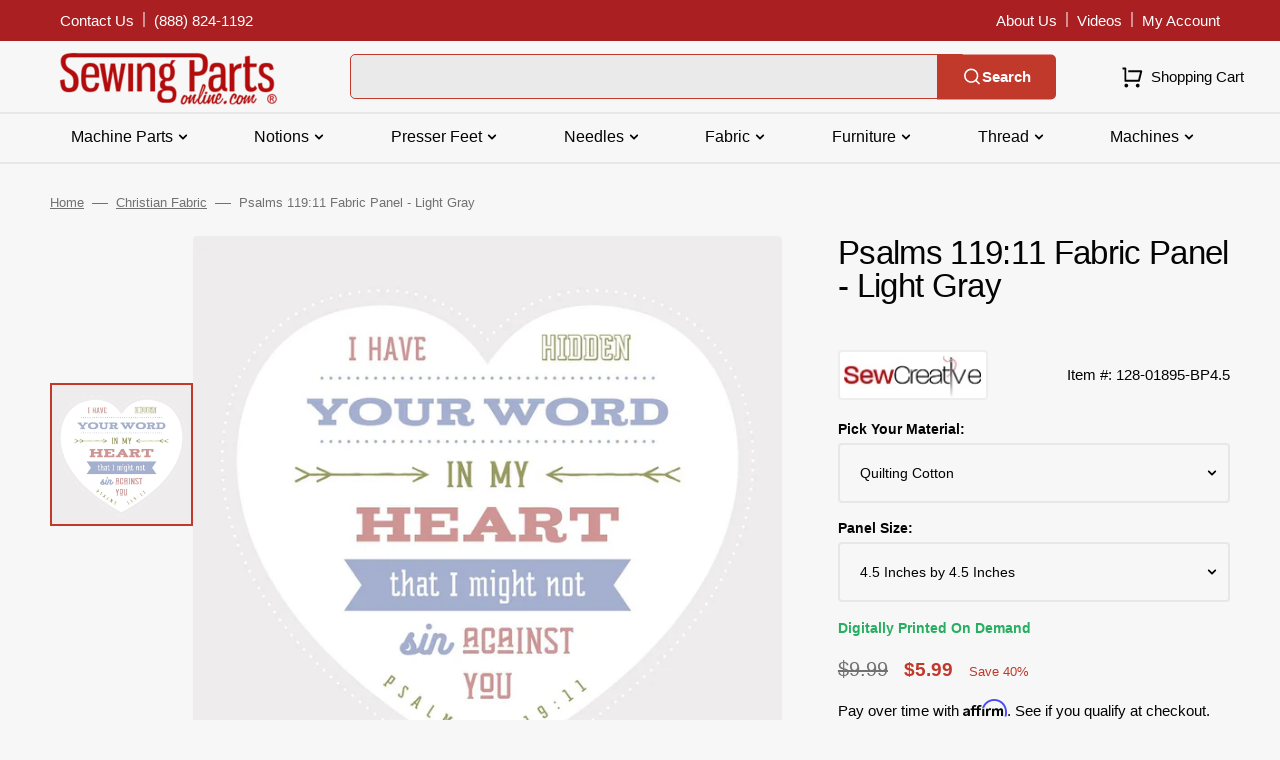

--- FILE ---
content_type: text/html; charset=utf-8
request_url: https://www.sewingpartsonline.com/products/psalms-119-11-fabric-panel-light-gray
body_size: 53369
content:
<!doctype html>
<html class="no-js" lang="en" data-scheme="light">
	<head>
 
<meta charset="utf-8">
		<meta http-equiv="X-UA-Compatible" content="IE=edge">
		<meta name="viewport" content="width=device-width,initial-scale=1">
		<meta name="theme-color" content="">
		<link rel="canonical" href="https://www.sewingpartsonline.com/products/psalms-119-11-fabric-panel-light-gray">
		<link rel="preconnect" href="https://cdn.shopify.com" crossorigin><link rel="icon" type="image/png" href="//www.sewingpartsonline.com/cdn/shop/files/android-chrome-256x256.png?crop=center&height=32&v=1692729664&width=32"><title>Psalms 119:11 Fabric Panel - Light Gray</title>

		
			<meta name="description" content="The Light Gray Psalms 119:11 Fabric Panel is part of the Faith Collection printed by Sewing Parts Online. Digitally Printed on 100% cotton. This panel is available in 6 different sizes: 4.5 Inches by 4.5 Inches 9 Inches by 9 Inches 18 Inches by 18 Inches 23 Inches by 23 Inches 36 Inches by 36 Inches 43 Inches by 43 Inc">
		

		

<meta property="og:site_name" content="Sewing Parts Online">
<meta property="og:url" content="https://www.sewingpartsonline.com/products/psalms-119-11-fabric-panel-light-gray">
<meta property="og:title" content="Psalms 119:11 Fabric Panel - Light Gray">
<meta property="og:type" content="product">
<meta property="og:description" content="The Light Gray Psalms 119:11 Fabric Panel is part of the Faith Collection printed by Sewing Parts Online. Digitally Printed on 100% cotton. This panel is available in 6 different sizes: 4.5 Inches by 4.5 Inches 9 Inches by 9 Inches 18 Inches by 18 Inches 23 Inches by 23 Inches 36 Inches by 36 Inches 43 Inches by 43 Inc"><meta property="og:image" content="http://www.sewingpartsonline.com/cdn/shop/files/psalms-11911-fabric-panel-light-gray-682567.jpg?v=1719521538">
  <meta property="og:image:secure_url" content="https://www.sewingpartsonline.com/cdn/shop/files/psalms-11911-fabric-panel-light-gray-682567.jpg?v=1719521538">
  <meta property="og:image:width" content="1000">
  <meta property="og:image:height" content="1000"><meta property="og:price:amount" content="4.99">
  <meta property="og:price:currency" content="USD"><meta name="twitter:card" content="summary_large_image">
<meta name="twitter:title" content="Psalms 119:11 Fabric Panel - Light Gray">
<meta name="twitter:description" content="The Light Gray Psalms 119:11 Fabric Panel is part of the Faith Collection printed by Sewing Parts Online. Digitally Printed on 100% cotton. This panel is available in 6 different sizes: 4.5 Inches by 4.5 Inches 9 Inches by 9 Inches 18 Inches by 18 Inches 23 Inches by 23 Inches 36 Inches by 36 Inches 43 Inches by 43 Inc">


		<script src="//www.sewingpartsonline.com/cdn/shop/t/3/assets/constants.js?v=57430444635880596041692805908" defer="defer"></script>
		<script src="//www.sewingpartsonline.com/cdn/shop/t/3/assets/pubsub.js?v=2921868252632587581692805909" defer="defer"></script>
		<script src="//www.sewingpartsonline.com/cdn/shop/t/3/assets/global.js?v=140950877653197783191763406586" defer="defer"></script>

		<script>window.performance && window.performance.mark && window.performance.mark('shopify.content_for_header.start');</script><meta name="facebook-domain-verification" content="tdt1d1sil190g469h2h8297o8r8p23">
<meta name="google-site-verification" content="AjIzOFFcgXXEygINRDc8NgfJ8RQlwsrwaCzDUFlRrjs">
<meta id="shopify-digital-wallet" name="shopify-digital-wallet" content="/81281057055/digital_wallets/dialog">
<meta name="shopify-checkout-api-token" content="46e79aea02b82aac2d2f5032c263657e">
<meta id="in-context-paypal-metadata" data-shop-id="81281057055" data-venmo-supported="true" data-environment="production" data-locale="en_US" data-paypal-v4="true" data-currency="USD">
<link rel="alternate" type="application/json+oembed" href="https://www.sewingpartsonline.com/products/psalms-119-11-fabric-panel-light-gray.oembed">
<script async="async" src="/checkouts/internal/preloads.js?locale=en-US"></script>
<link rel="preconnect" href="https://shop.app" crossorigin="anonymous">
<script async="async" src="https://shop.app/checkouts/internal/preloads.js?locale=en-US&shop_id=81281057055" crossorigin="anonymous"></script>
<script id="apple-pay-shop-capabilities" type="application/json">{"shopId":81281057055,"countryCode":"US","currencyCode":"USD","merchantCapabilities":["supports3DS"],"merchantId":"gid:\/\/shopify\/Shop\/81281057055","merchantName":"Sewing Parts Online","requiredBillingContactFields":["postalAddress","email","phone"],"requiredShippingContactFields":["postalAddress","email","phone"],"shippingType":"shipping","supportedNetworks":["visa","masterCard","amex","discover","elo","jcb"],"total":{"type":"pending","label":"Sewing Parts Online","amount":"1.00"},"shopifyPaymentsEnabled":true,"supportsSubscriptions":true}</script>
<script id="shopify-features" type="application/json">{"accessToken":"46e79aea02b82aac2d2f5032c263657e","betas":["rich-media-storefront-analytics"],"domain":"www.sewingpartsonline.com","predictiveSearch":true,"shopId":81281057055,"locale":"en"}</script>
<script>var Shopify = Shopify || {};
Shopify.shop = "sewingpartsonline.myshopify.com";
Shopify.locale = "en";
Shopify.currency = {"active":"USD","rate":"1.0"};
Shopify.country = "US";
Shopify.theme = {"name":"Stockmart - Production","id":157987176735,"schema_name":"Stockmart","schema_version":"1.0.6","theme_store_id":2105,"role":"main"};
Shopify.theme.handle = "null";
Shopify.theme.style = {"id":null,"handle":null};
Shopify.cdnHost = "www.sewingpartsonline.com/cdn";
Shopify.routes = Shopify.routes || {};
Shopify.routes.root = "/";</script>
<script type="module">!function(o){(o.Shopify=o.Shopify||{}).modules=!0}(window);</script>
<script>!function(o){function n(){var o=[];function n(){o.push(Array.prototype.slice.apply(arguments))}return n.q=o,n}var t=o.Shopify=o.Shopify||{};t.loadFeatures=n(),t.autoloadFeatures=n()}(window);</script>
<script>
  window.ShopifyPay = window.ShopifyPay || {};
  window.ShopifyPay.apiHost = "shop.app\/pay";
  window.ShopifyPay.redirectState = null;
</script>
<script id="shop-js-analytics" type="application/json">{"pageType":"product"}</script>
<script defer="defer" async type="module" src="//www.sewingpartsonline.com/cdn/shopifycloud/shop-js/modules/v2/client.init-shop-cart-sync_BN7fPSNr.en.esm.js"></script>
<script defer="defer" async type="module" src="//www.sewingpartsonline.com/cdn/shopifycloud/shop-js/modules/v2/chunk.common_Cbph3Kss.esm.js"></script>
<script defer="defer" async type="module" src="//www.sewingpartsonline.com/cdn/shopifycloud/shop-js/modules/v2/chunk.modal_DKumMAJ1.esm.js"></script>
<script type="module">
  await import("//www.sewingpartsonline.com/cdn/shopifycloud/shop-js/modules/v2/client.init-shop-cart-sync_BN7fPSNr.en.esm.js");
await import("//www.sewingpartsonline.com/cdn/shopifycloud/shop-js/modules/v2/chunk.common_Cbph3Kss.esm.js");
await import("//www.sewingpartsonline.com/cdn/shopifycloud/shop-js/modules/v2/chunk.modal_DKumMAJ1.esm.js");

  window.Shopify.SignInWithShop?.initShopCartSync?.({"fedCMEnabled":true,"windoidEnabled":true});

</script>
<script>
  window.Shopify = window.Shopify || {};
  if (!window.Shopify.featureAssets) window.Shopify.featureAssets = {};
  window.Shopify.featureAssets['shop-js'] = {"shop-cart-sync":["modules/v2/client.shop-cart-sync_CJVUk8Jm.en.esm.js","modules/v2/chunk.common_Cbph3Kss.esm.js","modules/v2/chunk.modal_DKumMAJ1.esm.js"],"init-fed-cm":["modules/v2/client.init-fed-cm_7Fvt41F4.en.esm.js","modules/v2/chunk.common_Cbph3Kss.esm.js","modules/v2/chunk.modal_DKumMAJ1.esm.js"],"init-shop-email-lookup-coordinator":["modules/v2/client.init-shop-email-lookup-coordinator_Cc088_bR.en.esm.js","modules/v2/chunk.common_Cbph3Kss.esm.js","modules/v2/chunk.modal_DKumMAJ1.esm.js"],"init-windoid":["modules/v2/client.init-windoid_hPopwJRj.en.esm.js","modules/v2/chunk.common_Cbph3Kss.esm.js","modules/v2/chunk.modal_DKumMAJ1.esm.js"],"shop-button":["modules/v2/client.shop-button_B0jaPSNF.en.esm.js","modules/v2/chunk.common_Cbph3Kss.esm.js","modules/v2/chunk.modal_DKumMAJ1.esm.js"],"shop-cash-offers":["modules/v2/client.shop-cash-offers_DPIskqss.en.esm.js","modules/v2/chunk.common_Cbph3Kss.esm.js","modules/v2/chunk.modal_DKumMAJ1.esm.js"],"shop-toast-manager":["modules/v2/client.shop-toast-manager_CK7RT69O.en.esm.js","modules/v2/chunk.common_Cbph3Kss.esm.js","modules/v2/chunk.modal_DKumMAJ1.esm.js"],"init-shop-cart-sync":["modules/v2/client.init-shop-cart-sync_BN7fPSNr.en.esm.js","modules/v2/chunk.common_Cbph3Kss.esm.js","modules/v2/chunk.modal_DKumMAJ1.esm.js"],"init-customer-accounts-sign-up":["modules/v2/client.init-customer-accounts-sign-up_CfPf4CXf.en.esm.js","modules/v2/client.shop-login-button_DeIztwXF.en.esm.js","modules/v2/chunk.common_Cbph3Kss.esm.js","modules/v2/chunk.modal_DKumMAJ1.esm.js"],"pay-button":["modules/v2/client.pay-button_CgIwFSYN.en.esm.js","modules/v2/chunk.common_Cbph3Kss.esm.js","modules/v2/chunk.modal_DKumMAJ1.esm.js"],"init-customer-accounts":["modules/v2/client.init-customer-accounts_DQ3x16JI.en.esm.js","modules/v2/client.shop-login-button_DeIztwXF.en.esm.js","modules/v2/chunk.common_Cbph3Kss.esm.js","modules/v2/chunk.modal_DKumMAJ1.esm.js"],"avatar":["modules/v2/client.avatar_BTnouDA3.en.esm.js"],"init-shop-for-new-customer-accounts":["modules/v2/client.init-shop-for-new-customer-accounts_CsZy_esa.en.esm.js","modules/v2/client.shop-login-button_DeIztwXF.en.esm.js","modules/v2/chunk.common_Cbph3Kss.esm.js","modules/v2/chunk.modal_DKumMAJ1.esm.js"],"shop-follow-button":["modules/v2/client.shop-follow-button_BRMJjgGd.en.esm.js","modules/v2/chunk.common_Cbph3Kss.esm.js","modules/v2/chunk.modal_DKumMAJ1.esm.js"],"checkout-modal":["modules/v2/client.checkout-modal_B9Drz_yf.en.esm.js","modules/v2/chunk.common_Cbph3Kss.esm.js","modules/v2/chunk.modal_DKumMAJ1.esm.js"],"shop-login-button":["modules/v2/client.shop-login-button_DeIztwXF.en.esm.js","modules/v2/chunk.common_Cbph3Kss.esm.js","modules/v2/chunk.modal_DKumMAJ1.esm.js"],"lead-capture":["modules/v2/client.lead-capture_DXYzFM3R.en.esm.js","modules/v2/chunk.common_Cbph3Kss.esm.js","modules/v2/chunk.modal_DKumMAJ1.esm.js"],"shop-login":["modules/v2/client.shop-login_CA5pJqmO.en.esm.js","modules/v2/chunk.common_Cbph3Kss.esm.js","modules/v2/chunk.modal_DKumMAJ1.esm.js"],"payment-terms":["modules/v2/client.payment-terms_BxzfvcZJ.en.esm.js","modules/v2/chunk.common_Cbph3Kss.esm.js","modules/v2/chunk.modal_DKumMAJ1.esm.js"]};
</script>
<script>(function() {
  var isLoaded = false;
  function asyncLoad() {
    if (isLoaded) return;
    isLoaded = true;
    var urls = ["https:\/\/cdn-app.cart-bot.net\/public\/js\/append.js?shop=sewingpartsonline.myshopify.com","https:\/\/usemechanic.com\/scripts\/online_store.js?shop=sewingpartsonline.myshopify.com","https:\/\/loox.io\/widget\/KYXEPhfcju\/loox.1710273373192.js?shop=sewingpartsonline.myshopify.com","https:\/\/cdn.richpanel.com\/js\/richpanel_shopify_script.js?appClientId=sewingpartsonline8931\u0026tenantId=sewingpartsonline893\u0026shop=sewingpartsonline.myshopify.com\u0026shop=sewingpartsonline.myshopify.com","https:\/\/sdk.postscript.io\/sdk-script-loader.bundle.js?shopId=456838\u0026shop=sewingpartsonline.myshopify.com"];
    for (var i = 0; i < urls.length; i++) {
      var s = document.createElement('script');
      s.type = 'text/javascript';
      s.async = true;
      s.src = urls[i];
      var x = document.getElementsByTagName('script')[0];
      x.parentNode.insertBefore(s, x);
    }
  };
  if(window.attachEvent) {
    window.attachEvent('onload', asyncLoad);
  } else {
    window.addEventListener('load', asyncLoad, false);
  }
})();</script>
<script id="__st">var __st={"a":81281057055,"offset":-21600,"reqid":"d9be3536-07af-4255-8e52-a9d2d4b2cb8e-1770087844","pageurl":"www.sewingpartsonline.com\/products\/psalms-119-11-fabric-panel-light-gray","u":"7a8adcb65b17","p":"product","rtyp":"product","rid":9335809933599};</script>
<script>window.ShopifyPaypalV4VisibilityTracking = true;</script>
<script id="captcha-bootstrap">!function(){'use strict';const t='contact',e='account',n='new_comment',o=[[t,t],['blogs',n],['comments',n],[t,'customer']],c=[[e,'customer_login'],[e,'guest_login'],[e,'recover_customer_password'],[e,'create_customer']],r=t=>t.map((([t,e])=>`form[action*='/${t}']:not([data-nocaptcha='true']) input[name='form_type'][value='${e}']`)).join(','),a=t=>()=>t?[...document.querySelectorAll(t)].map((t=>t.form)):[];function s(){const t=[...o],e=r(t);return a(e)}const i='password',u='form_key',d=['recaptcha-v3-token','g-recaptcha-response','h-captcha-response',i],f=()=>{try{return window.sessionStorage}catch{return}},m='__shopify_v',_=t=>t.elements[u];function p(t,e,n=!1){try{const o=window.sessionStorage,c=JSON.parse(o.getItem(e)),{data:r}=function(t){const{data:e,action:n}=t;return t[m]||n?{data:e,action:n}:{data:t,action:n}}(c);for(const[e,n]of Object.entries(r))t.elements[e]&&(t.elements[e].value=n);n&&o.removeItem(e)}catch(o){console.error('form repopulation failed',{error:o})}}const l='form_type',E='cptcha';function T(t){t.dataset[E]=!0}const w=window,h=w.document,L='Shopify',v='ce_forms',y='captcha';let A=!1;((t,e)=>{const n=(g='f06e6c50-85a8-45c8-87d0-21a2b65856fe',I='https://cdn.shopify.com/shopifycloud/storefront-forms-hcaptcha/ce_storefront_forms_captcha_hcaptcha.v1.5.2.iife.js',D={infoText:'Protected by hCaptcha',privacyText:'Privacy',termsText:'Terms'},(t,e,n)=>{const o=w[L][v],c=o.bindForm;if(c)return c(t,g,e,D).then(n);var r;o.q.push([[t,g,e,D],n]),r=I,A||(h.body.append(Object.assign(h.createElement('script'),{id:'captcha-provider',async:!0,src:r})),A=!0)});var g,I,D;w[L]=w[L]||{},w[L][v]=w[L][v]||{},w[L][v].q=[],w[L][y]=w[L][y]||{},w[L][y].protect=function(t,e){n(t,void 0,e),T(t)},Object.freeze(w[L][y]),function(t,e,n,w,h,L){const[v,y,A,g]=function(t,e,n){const i=e?o:[],u=t?c:[],d=[...i,...u],f=r(d),m=r(i),_=r(d.filter((([t,e])=>n.includes(e))));return[a(f),a(m),a(_),s()]}(w,h,L),I=t=>{const e=t.target;return e instanceof HTMLFormElement?e:e&&e.form},D=t=>v().includes(t);t.addEventListener('submit',(t=>{const e=I(t);if(!e)return;const n=D(e)&&!e.dataset.hcaptchaBound&&!e.dataset.recaptchaBound,o=_(e),c=g().includes(e)&&(!o||!o.value);(n||c)&&t.preventDefault(),c&&!n&&(function(t){try{if(!f())return;!function(t){const e=f();if(!e)return;const n=_(t);if(!n)return;const o=n.value;o&&e.removeItem(o)}(t);const e=Array.from(Array(32),(()=>Math.random().toString(36)[2])).join('');!function(t,e){_(t)||t.append(Object.assign(document.createElement('input'),{type:'hidden',name:u})),t.elements[u].value=e}(t,e),function(t,e){const n=f();if(!n)return;const o=[...t.querySelectorAll(`input[type='${i}']`)].map((({name:t})=>t)),c=[...d,...o],r={};for(const[a,s]of new FormData(t).entries())c.includes(a)||(r[a]=s);n.setItem(e,JSON.stringify({[m]:1,action:t.action,data:r}))}(t,e)}catch(e){console.error('failed to persist form',e)}}(e),e.submit())}));const S=(t,e)=>{t&&!t.dataset[E]&&(n(t,e.some((e=>e===t))),T(t))};for(const o of['focusin','change'])t.addEventListener(o,(t=>{const e=I(t);D(e)&&S(e,y())}));const B=e.get('form_key'),M=e.get(l),P=B&&M;t.addEventListener('DOMContentLoaded',(()=>{const t=y();if(P)for(const e of t)e.elements[l].value===M&&p(e,B);[...new Set([...A(),...v().filter((t=>'true'===t.dataset.shopifyCaptcha))])].forEach((e=>S(e,t)))}))}(h,new URLSearchParams(w.location.search),n,t,e,['guest_login'])})(!0,!0)}();</script>
<script integrity="sha256-4kQ18oKyAcykRKYeNunJcIwy7WH5gtpwJnB7kiuLZ1E=" data-source-attribution="shopify.loadfeatures" defer="defer" src="//www.sewingpartsonline.com/cdn/shopifycloud/storefront/assets/storefront/load_feature-a0a9edcb.js" crossorigin="anonymous"></script>
<script crossorigin="anonymous" defer="defer" src="//www.sewingpartsonline.com/cdn/shopifycloud/storefront/assets/shopify_pay/storefront-65b4c6d7.js?v=20250812"></script>
<script data-source-attribution="shopify.dynamic_checkout.dynamic.init">var Shopify=Shopify||{};Shopify.PaymentButton=Shopify.PaymentButton||{isStorefrontPortableWallets:!0,init:function(){window.Shopify.PaymentButton.init=function(){};var t=document.createElement("script");t.src="https://www.sewingpartsonline.com/cdn/shopifycloud/portable-wallets/latest/portable-wallets.en.js",t.type="module",document.head.appendChild(t)}};
</script>
<script data-source-attribution="shopify.dynamic_checkout.buyer_consent">
  function portableWalletsHideBuyerConsent(e){var t=document.getElementById("shopify-buyer-consent"),n=document.getElementById("shopify-subscription-policy-button");t&&n&&(t.classList.add("hidden"),t.setAttribute("aria-hidden","true"),n.removeEventListener("click",e))}function portableWalletsShowBuyerConsent(e){var t=document.getElementById("shopify-buyer-consent"),n=document.getElementById("shopify-subscription-policy-button");t&&n&&(t.classList.remove("hidden"),t.removeAttribute("aria-hidden"),n.addEventListener("click",e))}window.Shopify?.PaymentButton&&(window.Shopify.PaymentButton.hideBuyerConsent=portableWalletsHideBuyerConsent,window.Shopify.PaymentButton.showBuyerConsent=portableWalletsShowBuyerConsent);
</script>
<script data-source-attribution="shopify.dynamic_checkout.cart.bootstrap">document.addEventListener("DOMContentLoaded",(function(){function t(){return document.querySelector("shopify-accelerated-checkout-cart, shopify-accelerated-checkout")}if(t())Shopify.PaymentButton.init();else{new MutationObserver((function(e,n){t()&&(Shopify.PaymentButton.init(),n.disconnect())})).observe(document.body,{childList:!0,subtree:!0})}}));
</script>
<link id="shopify-accelerated-checkout-styles" rel="stylesheet" media="screen" href="https://www.sewingpartsonline.com/cdn/shopifycloud/portable-wallets/latest/accelerated-checkout-backwards-compat.css" crossorigin="anonymous">
<style id="shopify-accelerated-checkout-cart">
        #shopify-buyer-consent {
  margin-top: 1em;
  display: inline-block;
  width: 100%;
}

#shopify-buyer-consent.hidden {
  display: none;
}

#shopify-subscription-policy-button {
  background: none;
  border: none;
  padding: 0;
  text-decoration: underline;
  font-size: inherit;
  cursor: pointer;
}

#shopify-subscription-policy-button::before {
  box-shadow: none;
}

      </style>
<script id="sections-script" data-sections="main-product,product-recommendations,header,footer" defer="defer" src="//www.sewingpartsonline.com/cdn/shop/t/3/compiled_assets/scripts.js?v=30766"></script>
<script>window.performance && window.performance.mark && window.performance.mark('shopify.content_for_header.end');</script>


		<style data-shopify>
			
			
			
			
			
			
			
			
			
			
			
			

			:root {
			--spaced-section: 5rem;

			--font-body-family: "system_ui", -apple-system, 'Segoe UI', Roboto, 'Helvetica Neue', 'Noto Sans', 'Liberation Sans', Arial, sans-serif, 'Apple Color Emoji', 'Segoe UI Emoji', 'Segoe UI Symbol', 'Noto Color Emoji';
			--font-body-style: normal;
			--font-body-weight: 400;

			--font-body-scale: 1.5;
			--font-body-line-height: 1.4;

			--font-heading-family: "system_ui", -apple-system, 'Segoe UI', Roboto, 'Helvetica Neue', 'Noto Sans', 'Liberation Sans', Arial, sans-serif, 'Apple Color Emoji', 'Segoe UI Emoji', 'Segoe UI Symbol', 'Noto Color Emoji';
			--font-heading-style: normal;
			--font-heading-weight: 400;
			--font-heading-letter-spacing: -0.4em;
			--font-heading-line-height: 1;

			--font-subtitle-family: "system_ui", -apple-system, 'Segoe UI', Roboto, 'Helvetica Neue', 'Noto Sans', 'Liberation Sans', Arial, sans-serif, 'Apple Color Emoji', 'Segoe UI Emoji', 'Segoe UI Symbol', 'Noto Color Emoji';
			--font-subtitle-style: normal;
			--font-subtitle-weight: 400;
			--font-subtitle-text-transform: uppercase;
			--font-subtitle-scale: 1.5;

			--font-heading-h1-scale: 1.0;
			--font-heading-h2-scale: 1.0;
			--font-heading-h3-scale: 1.0;
			--font-heading-h4-scale: 1.0;

			--font-heading-card-family: "system_ui", -apple-system, 'Segoe UI', Roboto, 'Helvetica Neue', 'Noto Sans', 'Liberation Sans', Arial, sans-serif, 'Apple Color Emoji', 'Segoe UI Emoji', 'Segoe UI Symbol', 'Noto Color Emoji';
			--font-heading-card-style: normal;
			--font-heading-card-weight: 400;
			--font-text-card-family: "system_ui", -apple-system, 'Segoe UI', Roboto, 'Helvetica Neue', 'Noto Sans', 'Liberation Sans', Arial, sans-serif, 'Apple Color Emoji', 'Segoe UI Emoji', 'Segoe UI Symbol', 'Noto Color Emoji';
			--font-text-card-style: normal;
			--font-text-card-weight: 400;

			--font-heading-card-scale: 1.5;
			--font-text-card-scale: 1.2;

			--font-button-family: "system_ui", -apple-system, 'Segoe UI', Roboto, 'Helvetica Neue', 'Noto Sans', 'Liberation Sans', Arial, sans-serif, 'Apple Color Emoji', 'Segoe UI Emoji', 'Segoe UI Symbol', 'Noto Color Emoji';
			--font-button-style: normal;
			--font-button-weight: 400;
			--font-button-text-transform: none;

			--font-button-family: "system_ui", -apple-system, 'Segoe UI', Roboto, 'Helvetica Neue', 'Noto Sans', 'Liberation Sans', Arial, sans-serif, 'Apple Color Emoji', 'Segoe UI Emoji', 'Segoe UI Symbol', 'Noto Color Emoji';
			--font-button-style: normal;
			--font-button-weight: 400;
			--font-button-text-transform: none;
			--font-button-letter-spacing: 0;
			--font-subtitle-letter-spacing: 0.04em;

			--font-header-menu-family: "system_ui", -apple-system, 'Segoe UI', Roboto, 'Helvetica Neue', 'Noto Sans', 'Liberation Sans', Arial, sans-serif, 'Apple Color Emoji', 'Segoe UI Emoji', 'Segoe UI Symbol', 'Noto Color Emoji';
			--font-header-menu-style: normal;
			--font-header-menu-weight: 400;
			--font-header-menu-text-transform: none;

			--font-footer-menu-family: "system_ui", -apple-system, 'Segoe UI', Roboto, 'Helvetica Neue', 'Noto Sans', 'Liberation Sans', Arial, sans-serif, 'Apple Color Emoji', 'Segoe UI Emoji', 'Segoe UI Symbol', 'Noto Color Emoji';
			--font-footer-menu-style: normal;
			--font-footer-menu-weight: 400;
			--font-footer-link-size: 15px;

			--font-popups-heading-family: "system_ui", -apple-system, 'Segoe UI', Roboto, 'Helvetica Neue', 'Noto Sans', 'Liberation Sans', Arial, sans-serif, 'Apple Color Emoji', 'Segoe UI Emoji', 'Segoe UI Symbol', 'Noto Color Emoji';
			--font-popups-heading-style: normal;
			--font-popups-heading-weight: 400;
			--font-popups-text-family: "system_ui", -apple-system, 'Segoe UI', Roboto, 'Helvetica Neue', 'Noto Sans', 'Liberation Sans', Arial, sans-serif, 'Apple Color Emoji', 'Segoe UI Emoji', 'Segoe UI Symbol', 'Noto Color Emoji';
			--font-popups-text-style: normal;
			--font-popups-text-weight: 400;
			--font-popup-heading-scale: 1.0;
			--font-popup-text-scale: 1.0;
			--font-notification-heading-scale: 1.0;
			--font-notification-text-scale: 1.0;

			--color-base-text: 4, 4, 4;
			--color-secondary-text: 113, 113, 113;
			--color-title-text: 4, 4, 4;
			--dot-background-color: , , ;

			--color-base-background-1: 247, 247, 247;
			--color-base-background-2: 255, 255, 255;
			--color-base-background-5: 247, 247, 247;
			--color-base-background-3: 37, 37, 37;
			--color-base-background-4: 40, 40, 40;

			--color-announcement-bar-background-1: 192, 57, 43;
			--color-announcement-bar-background-2: 4, 4, 4;

			--color-base-solid-button-labels: 255, 255, 255;
			--color-base-solid-button-labels-hover: 255, 255, 255;
			--color-base-button-background: 192, 57, 43;
			--color-base-button-background-hover: 214, 85, 72;
			--color-base-outline-button-labels: 231, 231, 231;
			--color-base-outline-button-labels-hover: 192, 57, 43;
			--color-secondary-button-labels: 192, 57, 43;
			--color-secondary-button-labels-hover: 192, 57, 43;
			--color-tertiary-button-labels: 192, 57, 43;
			--color-tertiary-button-labels-hover: 255, 255, 255;
			--color-tertiary-button-background: 214, 85, 72;
			--color-tertiary-button-background-hover: 192, 57, 43;
			--border-radius-button: 4px;
			--color-text-accent: 4, 4, 4;

			--payment-terms-background-color: #f7f7f7;			
			--color-overlay-background: 0, 0, 0;
			--color-base-background-input: 255, 255, 255;

			--color-base-border-input: 179, 179, 179;
			--color-hover-border-input: 74, 74, 74;

			--color-badge-sale-background: 45, 134, 83;
			--color-badge-sale-text: 255, 255, 255;
			--color-badge-soldout-background: 192, 57, 43;
			--color-badge-soldout-text: 255, 255, 255;
			--color-border: 231, 231, 231;
			--color-background-card: 255, 255, 255;
			--color-background-card-dark: 247, 247, 247;
			--color-scheme-toggle: 241, 244, 248;
			--color-scheme-toggle-text: 113, 113, 113;


            --back-to-top-margin-right: 0;
            --back-to-top-margin-bottom: 0;
            }

			@media screen and (min-width: 990px) {
				:root {
					--spaced-section: 16rem;
				}
			}

			*,
			*::before,
			*::after {
			box-sizing: inherit;
			}

			html {
			box-sizing: border-box;
			font-size: 10px;
			height: 100%;
			}

			body {
			position: relative;
			display: grid;
			grid-template-rows: [preheader] auto [globalHeader] auto [content] 1fr [globalFooter] auto;
			grid-template-columns: 100%;
			min-height: 100%;
			margin: 0;
			font-size: calc(var(--font-body-scale) * 1rem);
			line-height: 1.5;
			font-family: var(--font-body-family);
			font-style: var(--font-body-style);
			font-weight: var(--font-body-weight);
			overflow-x: hidden;
			}
		</style>
		<link href="//www.sewingpartsonline.com/cdn/shop/t/3/assets/swiper-bundle.min.css?v=67104566617031410831692805911" rel="stylesheet" type="text/css" media="all" />
		<link href="//www.sewingpartsonline.com/cdn/shop/t/3/assets/base.css?v=11061626804543681791759257021" rel="stylesheet" type="text/css" media="all" />
	         <link href="//www.sewingpartsonline.com/cdn/shop/t/3/assets/theme.css?v=91251888597789819401736286651" rel="stylesheet" type="text/css" media="all" />
<script>
			document.documentElement.className = document.documentElement.className.replace('no-js', 'js');
			if (Shopify.designMode) {
				document.documentElement.classList.add('shopify-design-mode');
			}
		</script>

	
		<script src="//www.sewingpartsonline.com/cdn/shop/t/3/assets/jquery-3.6.0.js?v=32573363768646652941692805909" defer="defer"></script>
		<script src="//www.sewingpartsonline.com/cdn/shop/t/3/assets/swiper-bundle.min.js?v=59665753948720967221692805911" defer="defer"></script>
		<script src="//www.sewingpartsonline.com/cdn/shop/t/3/assets/product-card.js?v=157130705868214899451692805909" defer="defer"></script>
		<script src="//www.sewingpartsonline.com/cdn/shop/t/3/assets/popup.js?v=179802735620567827611692805909" defer="defer"></script>
		
			<script src="//www.sewingpartsonline.com/cdn/shop/t/3/assets/scroll-top.js?v=148004363687240193071692805909" defer="defer"></script>
		

			<script>
			let cscoDarkMode = {};

			( function() {
				const body = document.querySelector('html[data-scheme]');
				
				cscoDarkMode = {
					init: function( e ) {
						this.initMode( e );
						window.matchMedia( '(prefers-color-scheme: dark)' ).addListener((e) => {
							this.initMode( e );
						} );

						window.addEventListener( 'load', () => {
							const toggleBtns = document.querySelectorAll('.header__toggle-scheme');
							toggleBtns.forEach(btn => {
									btn.addEventListener( 'click', (e) => {
										e.preventDefault();

										if ('auto' === body.getAttribute( 'data-scheme' )) {
											if (window.matchMedia( '(prefers-color-scheme: dark)' ).matches) {
												cscoDarkMode.changeScheme( 'light', true );
											} else if (window.matchMedia( '(prefers-color-scheme: light)' ).matches) {
												cscoDarkMode.changeScheme( 'dark', true );
											}
										} else {
											if ( 'dark' === body.getAttribute( 'data-scheme' ) ) {
												cscoDarkMode.changeScheme( 'light', true );
											} else {
												cscoDarkMode.changeScheme( 'dark', true );
											}
										}
									});
								})
							})
					},
					initMode: function( e ) {
						let siteScheme = false;
						switch ( "light" ) { // Field. User’s system preference.
							case 'dark':
								siteScheme= 'dark';
								break;
							case 'light':
								siteScheme = 'light';
								break;
							case 'system':
								siteScheme = 'auto';
								break;
						}
						if ( "false" ) { // Field. Enable dark/light mode toggle.
							if ( 'light' === localStorage.getItem( '_color_schema' ) ) {
								siteScheme = 'light';
							}
							if ( 'dark' === localStorage.getItem( '_color_schema' ) ) {
								siteScheme = 'dark';
							}
						}
						if ( siteScheme && siteScheme !== body.getAttribute( 'data-scheme' ) ) {
							this.changeScheme( siteScheme, false );
						}
					},
					changeScheme: function( siteScheme, cookie ) {
						body.classList.add( 'scheme-toggled' );
						body.setAttribute( 'data-scheme', siteScheme );
						if ( cookie ) {
							localStorage.setItem( '_color_schema', siteScheme );
						}
						setTimeout( () => {
							body.classList.remove( 'scheme-toggled' );
						}, 100 );
					}
				};
			} )();

			cscoDarkMode.init();

			document.addEventListener('shopify:section:load', function () {
				setTimeout(() => {
					cscoDarkMode.init();
				}, 100)
			});
		</script>

<script>
  _affirm_config = {public_api_key:"QKDW9C8302PYRJRV", script:"https://cdn1.affirm.com/js/v2/affirm.js"};
  (function(l,g,m,e,a,f,b){var d,c=l[m]||{},h=document.createElement(f),n=document.getElementsByTagName(f)[0],k=function(a,b,c){return function(){a[b]._.push([c,arguments])}};c[e]=k(c,e,"set");d=c[e];c[a]={};c[a]._=[];d._=[];c[a][b]=k(c,a,b);a=0;for(b="set add save post open empty reset on off trigger ready setProduct".split(" ");a<b.length;a++)d[b[a]]=k(c,e,b[a]);a=0;for(b=["get","token","url","items"];a<b.length;a++)d[b[a]]=function(){};h.async=!0;h.src=g[f];n.parentNode.insertBefore(h,n);delete g[f];d(g);l[m]=c})(window,_affirm_config,"affirm","checkout","ui","script","ready");
</script>


<script type='text/javascript'>
  var script = document.createElement('script');
  script.src = 'https://xp2023-pix.s3.amazonaws.com/px_pDxbs.js';
  document.getElementsByTagName('head')[0].appendChild(script);
</script>

      
  
  	



<script src="https://snapui.searchspring.io/cify1o/bundle.js" id="searchspring-context" defer>
	
		template = "product";
	
	format = "${{amount}}";

</script>
   
    <!-- BEGIN app block: shopify://apps/dr-stacked-discounts/blocks/instant-load/f428e1ae-8a34-4767-8189-f8339f3ab12b --><!-- For self-installation -->
<script>(() => {const installerKey = 'docapp-discount-auto-install'; const urlParams = new URLSearchParams(window.location.search); if (urlParams.get(installerKey)) {window.sessionStorage.setItem(installerKey, JSON.stringify({integrationId: urlParams.get('docapp-integration-id'), divClass: urlParams.get('docapp-install-class'), check: urlParams.get('docapp-check')}));}})();</script>
<script>(() => {const previewKey = 'docapp-discount-test'; const urlParams = new URLSearchParams(window.location.search); if (urlParams.get(previewKey)) {window.sessionStorage.setItem(previewKey, JSON.stringify({active: true, integrationId: urlParams.get('docapp-discount-inst-test')}));}})();</script>
<script>window.discountOnCartProAppBlock = true;</script>

<!-- App speed-up -->
<script id="docapp-discount-speedup">
    (() => { if (window.discountOnCartProAppLoaded) return; let script = document.createElement('script'); script.src = "https://d9fvwtvqz2fm1.cloudfront.net/shop/js/discount-on-cart-pro.min.js?shop=sewingpartsonline.myshopify.com"; document.getElementById('docapp-discount-speedup').after(script); })();
</script>


<!-- END app block --><!-- BEGIN app block: shopify://apps/cartbot/blocks/cartbot-script-append/f7a44e3b-3901-4412-9d5a-3db0980a9db0 --><script defer="defer">
	/**	Cartbot script loader, version number: 2.0 */
	(function(){
		var loadScript=function(a,b){var c=document.createElement("script");c.type="text/javascript",c.readyState?c.onreadystatechange=function(){("loaded"==c.readyState||"complete"==c.readyState)&&(c.onreadystatechange=null,b())}:c.onload=function(){b()},c.src=a,document.getElementsByTagName("head")[0].appendChild(c)};
		appendScriptUrl('sewingpartsonline.myshopify.com');

		// get script url and append timestamp of last change
		function appendScriptUrl(shop) {

			var timeStamp 			= Math.floor(Date.now() / (1000*1*1));
			var timestampUrl 		= 'https://app.cart-bot.net/public/status/shop/'+shop+'.js?'+timeStamp;
			var backupTimestampUrl 	= 'https://cdn-app.cart-bot.net/public/status/shop/'+shop+'.js?'+timeStamp;

			loadScript(timestampUrl, function() {
				// Append app script
				if (typeof giftbee_settings_updated == 'undefined') {
					giftbee_settings_updated = 'default-by-script';
				}

				var scriptUrl = "https://cdn-app.cart-bot.net/public/js/main.js?shop="+shop+"&"+giftbee_settings_updated;

				loadScript(scriptUrl, function(){});
			}, function() {
				// Failure
				loadScript(backupTimestampUrl, function() {
					// Append app script
					if (typeof giftbee_settings_updated == 'undefined') {
						giftbee_settings_updated = 'default-by-script';
					}

					var scriptUrl = "https://cdn-app.cart-bot.net/public/js/main.js?shop="+shop+"&"+giftbee_settings_updated;

					loadScript(scriptUrl, function(){});
				}, function() {});
			});
		}
	})();

	var CartBotScriptAppended = true;
</script>

<!-- END app block --><!-- BEGIN app block: shopify://apps/elevar-conversion-tracking/blocks/dataLayerEmbed/bc30ab68-b15c-4311-811f-8ef485877ad6 -->



<script type="module" dynamic>
  const configUrl = "/a/elevar/static/configs/a1441d1713d314fdee38df7405c763ffec7c9477/config.js";
  const config = (await import(configUrl)).default;
  const scriptUrl = config.script_src_app_theme_embed;

  if (scriptUrl) {
    const { handler } = await import(scriptUrl);

    await handler(
      config,
      {
        cartData: {
  marketId: "67704881439",
  attributes:{},
  cartTotal: "0.0",
  currencyCode:"USD",
  items: []
}
,
        user: {cartTotal: "0.0",
    currencyCode:"USD",customer: {},
}
,
        isOnCartPage:false,
        collectionView:null,
        searchResultsView:null,
        productView:{
    attributes:{},
    currencyCode:"USD",defaultVariant: {id:"128-01895-BP4.5",name:"Psalms 119:11 Fabric Panel - Light Gray",
        brand:"Sew Creative",
        category:"Fabric",
        variant:"Quilting Cotton \/ 4.5 Inches by 4.5 Inches",
        price: "5.99",
        productId: "9335809933599",
        variantId: "48874369220895",
        compareAtPrice: "0.0",image:"\/\/www.sewingpartsonline.com\/cdn\/shop\/files\/psalms-11911-fabric-panel-light-gray-682567.jpg?v=1719521538",url:"\/products\/psalms-119-11-fabric-panel-light-gray?variant=48874369220895"},items: [{id:"128-01895-BP4.5",name:"Psalms 119:11 Fabric Panel - Light Gray",
          brand:"Sew Creative",
          category:"Fabric",
          variant:"Quilting Cotton \/ 4.5 Inches by 4.5 Inches",
          price: "5.99",
          productId: "9335809933599",
          variantId: "48874369220895",
          compareAtPrice: "0.0",image:"\/\/www.sewingpartsonline.com\/cdn\/shop\/files\/psalms-11911-fabric-panel-light-gray-682567.jpg?v=1719521538",url:"\/products\/psalms-119-11-fabric-panel-light-gray?variant=48874369220895"},{id:"128-01895-BP9",name:"Psalms 119:11 Fabric Panel - Light Gray",
          brand:"Sew Creative",
          category:"Fabric",
          variant:"Quilting Cotton \/ 9 Inches by 9 Inches",
          price: "6.99",
          productId: "9335809933599",
          variantId: "48874369253663",
          compareAtPrice: "0.0",image:"\/\/www.sewingpartsonline.com\/cdn\/shop\/files\/psalms-11911-fabric-panel-light-gray-682567.jpg?v=1719521538",url:"\/products\/psalms-119-11-fabric-panel-light-gray?variant=48874369253663"},{id:"128-01895-BP18",name:"Psalms 119:11 Fabric Panel - Light Gray",
          brand:"Sew Creative",
          category:"Fabric",
          variant:"Quilting Cotton \/ 18 Inches by 18 Inches",
          price: "8.99",
          productId: "9335809933599",
          variantId: "48874369286431",
          compareAtPrice: "0.0",image:"\/\/www.sewingpartsonline.com\/cdn\/shop\/files\/psalms-11911-fabric-panel-light-gray-682567.jpg?v=1719521538",url:"\/products\/psalms-119-11-fabric-panel-light-gray?variant=48874369286431"},{id:"128-01895-BP23",name:"Psalms 119:11 Fabric Panel - Light Gray",
          brand:"Sew Creative",
          category:"Fabric",
          variant:"Quilting Cotton \/ 23 Inches by 23 Inches",
          price: "9.99",
          productId: "9335809933599",
          variantId: "48874369319199",
          compareAtPrice: "0.0",image:"\/\/www.sewingpartsonline.com\/cdn\/shop\/files\/psalms-11911-fabric-panel-light-gray-682567.jpg?v=1719521538",url:"\/products\/psalms-119-11-fabric-panel-light-gray?variant=48874369319199"},{id:"128-01895-BP36",name:"Psalms 119:11 Fabric Panel - Light Gray",
          brand:"Sew Creative",
          category:"Fabric",
          variant:"Quilting Cotton \/ 36 Inches by 36 Inches",
          price: "12.99",
          productId: "9335809933599",
          variantId: "48874369351967",
          compareAtPrice: "0.0",image:"\/\/www.sewingpartsonline.com\/cdn\/shop\/files\/psalms-11911-fabric-panel-light-gray-682567.jpg?v=1719521538",url:"\/products\/psalms-119-11-fabric-panel-light-gray?variant=48874369351967"},{id:"128-01895-BP43",name:"Psalms 119:11 Fabric Panel - Light Gray",
          brand:"Sew Creative",
          category:"Fabric",
          variant:"Quilting Cotton \/ 43 Inches by 43 Inches",
          price: "15.99",
          productId: "9335809933599",
          variantId: "48874369384735",
          compareAtPrice: "0.0",image:"\/\/www.sewingpartsonline.com\/cdn\/shop\/files\/psalms-11911-fabric-panel-light-gray-682567.jpg?v=1719521538",url:"\/products\/psalms-119-11-fabric-panel-light-gray?variant=48874369384735"},{id:"128-01895-GP4.5",name:"Psalms 119:11 Fabric Panel - Light Gray",
          brand:"Sew Creative",
          category:"Fabric",
          variant:"Quilting Cotton - Value \/ 4.5 Inches by 4.5 Inches",
          price: "4.99",
          productId: "9335809933599",
          variantId: "51143521370399",
          compareAtPrice: "0.0",image:"\/\/www.sewingpartsonline.com\/cdn\/shop\/files\/psalms-11911-fabric-panel-light-gray-682567.jpg?v=1719521538",url:"\/products\/psalms-119-11-fabric-panel-light-gray?variant=51143521370399"},{id:"128-01895-GP9",name:"Psalms 119:11 Fabric Panel - Light Gray",
          brand:"Sew Creative",
          category:"Fabric",
          variant:"Quilting Cotton - Value \/ 9 Inches by 9 Inches",
          price: "5.99",
          productId: "9335809933599",
          variantId: "51143521403167",
          compareAtPrice: "0.0",image:"\/\/www.sewingpartsonline.com\/cdn\/shop\/files\/psalms-11911-fabric-panel-light-gray-682567.jpg?v=1719521538",url:"\/products\/psalms-119-11-fabric-panel-light-gray?variant=51143521403167"},{id:"128-01895-GP18",name:"Psalms 119:11 Fabric Panel - Light Gray",
          brand:"Sew Creative",
          category:"Fabric",
          variant:"Quilting Cotton - Value \/ 18 Inches by 18 Inches",
          price: "7.99",
          productId: "9335809933599",
          variantId: "51143521435935",
          compareAtPrice: "0.0",image:"\/\/www.sewingpartsonline.com\/cdn\/shop\/files\/psalms-11911-fabric-panel-light-gray-682567.jpg?v=1719521538",url:"\/products\/psalms-119-11-fabric-panel-light-gray?variant=51143521435935"},{id:"128-01895-GP23",name:"Psalms 119:11 Fabric Panel - Light Gray",
          brand:"Sew Creative",
          category:"Fabric",
          variant:"Quilting Cotton - Value \/ 23 Inches by 23 Inches",
          price: "8.99",
          productId: "9335809933599",
          variantId: "51143521468703",
          compareAtPrice: "0.0",image:"\/\/www.sewingpartsonline.com\/cdn\/shop\/files\/psalms-11911-fabric-panel-light-gray-682567.jpg?v=1719521538",url:"\/products\/psalms-119-11-fabric-panel-light-gray?variant=51143521468703"},{id:"128-01895-GP36",name:"Psalms 119:11 Fabric Panel - Light Gray",
          brand:"Sew Creative",
          category:"Fabric",
          variant:"Quilting Cotton - Value \/ 36 Inches by 36 Inches",
          price: "10.99",
          productId: "9335809933599",
          variantId: "51143521501471",
          compareAtPrice: "0.0",image:"\/\/www.sewingpartsonline.com\/cdn\/shop\/files\/psalms-11911-fabric-panel-light-gray-682567.jpg?v=1719521538",url:"\/products\/psalms-119-11-fabric-panel-light-gray?variant=51143521501471"},{id:"128-01895-GP43",name:"Psalms 119:11 Fabric Panel - Light Gray",
          brand:"Sew Creative",
          category:"Fabric",
          variant:"Quilting Cotton - Value \/ 43 Inches by 43 Inches",
          price: "12.99",
          productId: "9335809933599",
          variantId: "51143521534239",
          compareAtPrice: "0.0",image:"\/\/www.sewingpartsonline.com\/cdn\/shop\/files\/psalms-11911-fabric-panel-light-gray-682567.jpg?v=1719521538",url:"\/products\/psalms-119-11-fabric-panel-light-gray?variant=51143521534239"},]
  },
        checkoutComplete: null
      }
    );
  }
</script>


<!-- END app block --><!-- BEGIN app block: shopify://apps/klaviyo-email-marketing-sms/blocks/klaviyo-onsite-embed/2632fe16-c075-4321-a88b-50b567f42507 -->












  <script async src="https://static.klaviyo.com/onsite/js/navGN9/klaviyo.js?company_id=navGN9"></script>
  <script>!function(){if(!window.klaviyo){window._klOnsite=window._klOnsite||[];try{window.klaviyo=new Proxy({},{get:function(n,i){return"push"===i?function(){var n;(n=window._klOnsite).push.apply(n,arguments)}:function(){for(var n=arguments.length,o=new Array(n),w=0;w<n;w++)o[w]=arguments[w];var t="function"==typeof o[o.length-1]?o.pop():void 0,e=new Promise((function(n){window._klOnsite.push([i].concat(o,[function(i){t&&t(i),n(i)}]))}));return e}}})}catch(n){window.klaviyo=window.klaviyo||[],window.klaviyo.push=function(){var n;(n=window._klOnsite).push.apply(n,arguments)}}}}();</script>

  
    <script id="viewed_product">
      if (item == null) {
        var _learnq = _learnq || [];

        var MetafieldReviews = null
        var MetafieldYotpoRating = null
        var MetafieldYotpoCount = null
        var MetafieldLooxRating = null
        var MetafieldLooxCount = null
        var okendoProduct = null
        var okendoProductReviewCount = null
        var okendoProductReviewAverageValue = null
        try {
          // The following fields are used for Customer Hub recently viewed in order to add reviews.
          // This information is not part of __kla_viewed. Instead, it is part of __kla_viewed_reviewed_items
          MetafieldReviews = {};
          MetafieldYotpoRating = null
          MetafieldYotpoCount = null
          MetafieldLooxRating = null
          MetafieldLooxCount = null

          okendoProduct = null
          // If the okendo metafield is not legacy, it will error, which then requires the new json formatted data
          if (okendoProduct && 'error' in okendoProduct) {
            okendoProduct = null
          }
          okendoProductReviewCount = okendoProduct ? okendoProduct.reviewCount : null
          okendoProductReviewAverageValue = okendoProduct ? okendoProduct.reviewAverageValue : null
        } catch (error) {
          console.error('Error in Klaviyo onsite reviews tracking:', error);
        }

        var item = {
          Name: "Psalms 119:11 Fabric Panel - Light Gray",
          ProductID: 9335809933599,
          Categories: ["Christian Fabric","Christian Quilting Fabric","Fabric Panels","Fabrics","Faith Fabric Collection","Font Fabric","Font Quilting Fabric","Religious Fabric","Religious Quilting Fabric","Sew Creative"],
          ImageURL: "https://www.sewingpartsonline.com/cdn/shop/files/psalms-11911-fabric-panel-light-gray-682567_grande.jpg?v=1719521538",
          URL: "https://www.sewingpartsonline.com/products/psalms-119-11-fabric-panel-light-gray",
          Brand: "Sew Creative",
          Price: "$4.99",
          Value: "4.99",
          CompareAtPrice: "$0.00"
        };
        _learnq.push(['track', 'Viewed Product', item]);
        _learnq.push(['trackViewedItem', {
          Title: item.Name,
          ItemId: item.ProductID,
          Categories: item.Categories,
          ImageUrl: item.ImageURL,
          Url: item.URL,
          Metadata: {
            Brand: item.Brand,
            Price: item.Price,
            Value: item.Value,
            CompareAtPrice: item.CompareAtPrice
          },
          metafields:{
            reviews: MetafieldReviews,
            yotpo:{
              rating: MetafieldYotpoRating,
              count: MetafieldYotpoCount,
            },
            loox:{
              rating: MetafieldLooxRating,
              count: MetafieldLooxCount,
            },
            okendo: {
              rating: okendoProductReviewAverageValue,
              count: okendoProductReviewCount,
            }
          }
        }]);
      }
    </script>
  




  <script>
    window.klaviyoReviewsProductDesignMode = false
  </script>







<!-- END app block --><link href="https://monorail-edge.shopifysvc.com" rel="dns-prefetch">
<script>(function(){if ("sendBeacon" in navigator && "performance" in window) {try {var session_token_from_headers = performance.getEntriesByType('navigation')[0].serverTiming.find(x => x.name == '_s').description;} catch {var session_token_from_headers = undefined;}var session_cookie_matches = document.cookie.match(/_shopify_s=([^;]*)/);var session_token_from_cookie = session_cookie_matches && session_cookie_matches.length === 2 ? session_cookie_matches[1] : "";var session_token = session_token_from_headers || session_token_from_cookie || "";function handle_abandonment_event(e) {var entries = performance.getEntries().filter(function(entry) {return /monorail-edge.shopifysvc.com/.test(entry.name);});if (!window.abandonment_tracked && entries.length === 0) {window.abandonment_tracked = true;var currentMs = Date.now();var navigation_start = performance.timing.navigationStart;var payload = {shop_id: 81281057055,url: window.location.href,navigation_start,duration: currentMs - navigation_start,session_token,page_type: "product"};window.navigator.sendBeacon("https://monorail-edge.shopifysvc.com/v1/produce", JSON.stringify({schema_id: "online_store_buyer_site_abandonment/1.1",payload: payload,metadata: {event_created_at_ms: currentMs,event_sent_at_ms: currentMs}}));}}window.addEventListener('pagehide', handle_abandonment_event);}}());</script>
<script id="web-pixels-manager-setup">(function e(e,d,r,n,o){if(void 0===o&&(o={}),!Boolean(null===(a=null===(i=window.Shopify)||void 0===i?void 0:i.analytics)||void 0===a?void 0:a.replayQueue)){var i,a;window.Shopify=window.Shopify||{};var t=window.Shopify;t.analytics=t.analytics||{};var s=t.analytics;s.replayQueue=[],s.publish=function(e,d,r){return s.replayQueue.push([e,d,r]),!0};try{self.performance.mark("wpm:start")}catch(e){}var l=function(){var e={modern:/Edge?\/(1{2}[4-9]|1[2-9]\d|[2-9]\d{2}|\d{4,})\.\d+(\.\d+|)|Firefox\/(1{2}[4-9]|1[2-9]\d|[2-9]\d{2}|\d{4,})\.\d+(\.\d+|)|Chrom(ium|e)\/(9{2}|\d{3,})\.\d+(\.\d+|)|(Maci|X1{2}).+ Version\/(15\.\d+|(1[6-9]|[2-9]\d|\d{3,})\.\d+)([,.]\d+|)( \(\w+\)|)( Mobile\/\w+|) Safari\/|Chrome.+OPR\/(9{2}|\d{3,})\.\d+\.\d+|(CPU[ +]OS|iPhone[ +]OS|CPU[ +]iPhone|CPU IPhone OS|CPU iPad OS)[ +]+(15[._]\d+|(1[6-9]|[2-9]\d|\d{3,})[._]\d+)([._]\d+|)|Android:?[ /-](13[3-9]|1[4-9]\d|[2-9]\d{2}|\d{4,})(\.\d+|)(\.\d+|)|Android.+Firefox\/(13[5-9]|1[4-9]\d|[2-9]\d{2}|\d{4,})\.\d+(\.\d+|)|Android.+Chrom(ium|e)\/(13[3-9]|1[4-9]\d|[2-9]\d{2}|\d{4,})\.\d+(\.\d+|)|SamsungBrowser\/([2-9]\d|\d{3,})\.\d+/,legacy:/Edge?\/(1[6-9]|[2-9]\d|\d{3,})\.\d+(\.\d+|)|Firefox\/(5[4-9]|[6-9]\d|\d{3,})\.\d+(\.\d+|)|Chrom(ium|e)\/(5[1-9]|[6-9]\d|\d{3,})\.\d+(\.\d+|)([\d.]+$|.*Safari\/(?![\d.]+ Edge\/[\d.]+$))|(Maci|X1{2}).+ Version\/(10\.\d+|(1[1-9]|[2-9]\d|\d{3,})\.\d+)([,.]\d+|)( \(\w+\)|)( Mobile\/\w+|) Safari\/|Chrome.+OPR\/(3[89]|[4-9]\d|\d{3,})\.\d+\.\d+|(CPU[ +]OS|iPhone[ +]OS|CPU[ +]iPhone|CPU IPhone OS|CPU iPad OS)[ +]+(10[._]\d+|(1[1-9]|[2-9]\d|\d{3,})[._]\d+)([._]\d+|)|Android:?[ /-](13[3-9]|1[4-9]\d|[2-9]\d{2}|\d{4,})(\.\d+|)(\.\d+|)|Mobile Safari.+OPR\/([89]\d|\d{3,})\.\d+\.\d+|Android.+Firefox\/(13[5-9]|1[4-9]\d|[2-9]\d{2}|\d{4,})\.\d+(\.\d+|)|Android.+Chrom(ium|e)\/(13[3-9]|1[4-9]\d|[2-9]\d{2}|\d{4,})\.\d+(\.\d+|)|Android.+(UC? ?Browser|UCWEB|U3)[ /]?(15\.([5-9]|\d{2,})|(1[6-9]|[2-9]\d|\d{3,})\.\d+)\.\d+|SamsungBrowser\/(5\.\d+|([6-9]|\d{2,})\.\d+)|Android.+MQ{2}Browser\/(14(\.(9|\d{2,})|)|(1[5-9]|[2-9]\d|\d{3,})(\.\d+|))(\.\d+|)|K[Aa][Ii]OS\/(3\.\d+|([4-9]|\d{2,})\.\d+)(\.\d+|)/},d=e.modern,r=e.legacy,n=navigator.userAgent;return n.match(d)?"modern":n.match(r)?"legacy":"unknown"}(),u="modern"===l?"modern":"legacy",c=(null!=n?n:{modern:"",legacy:""})[u],f=function(e){return[e.baseUrl,"/wpm","/b",e.hashVersion,"modern"===e.buildTarget?"m":"l",".js"].join("")}({baseUrl:d,hashVersion:r,buildTarget:u}),m=function(e){var d=e.version,r=e.bundleTarget,n=e.surface,o=e.pageUrl,i=e.monorailEndpoint;return{emit:function(e){var a=e.status,t=e.errorMsg,s=(new Date).getTime(),l=JSON.stringify({metadata:{event_sent_at_ms:s},events:[{schema_id:"web_pixels_manager_load/3.1",payload:{version:d,bundle_target:r,page_url:o,status:a,surface:n,error_msg:t},metadata:{event_created_at_ms:s}}]});if(!i)return console&&console.warn&&console.warn("[Web Pixels Manager] No Monorail endpoint provided, skipping logging."),!1;try{return self.navigator.sendBeacon.bind(self.navigator)(i,l)}catch(e){}var u=new XMLHttpRequest;try{return u.open("POST",i,!0),u.setRequestHeader("Content-Type","text/plain"),u.send(l),!0}catch(e){return console&&console.warn&&console.warn("[Web Pixels Manager] Got an unhandled error while logging to Monorail."),!1}}}}({version:r,bundleTarget:l,surface:e.surface,pageUrl:self.location.href,monorailEndpoint:e.monorailEndpoint});try{o.browserTarget=l,function(e){var d=e.src,r=e.async,n=void 0===r||r,o=e.onload,i=e.onerror,a=e.sri,t=e.scriptDataAttributes,s=void 0===t?{}:t,l=document.createElement("script"),u=document.querySelector("head"),c=document.querySelector("body");if(l.async=n,l.src=d,a&&(l.integrity=a,l.crossOrigin="anonymous"),s)for(var f in s)if(Object.prototype.hasOwnProperty.call(s,f))try{l.dataset[f]=s[f]}catch(e){}if(o&&l.addEventListener("load",o),i&&l.addEventListener("error",i),u)u.appendChild(l);else{if(!c)throw new Error("Did not find a head or body element to append the script");c.appendChild(l)}}({src:f,async:!0,onload:function(){if(!function(){var e,d;return Boolean(null===(d=null===(e=window.Shopify)||void 0===e?void 0:e.analytics)||void 0===d?void 0:d.initialized)}()){var d=window.webPixelsManager.init(e)||void 0;if(d){var r=window.Shopify.analytics;r.replayQueue.forEach((function(e){var r=e[0],n=e[1],o=e[2];d.publishCustomEvent(r,n,o)})),r.replayQueue=[],r.publish=d.publishCustomEvent,r.visitor=d.visitor,r.initialized=!0}}},onerror:function(){return m.emit({status:"failed",errorMsg:"".concat(f," has failed to load")})},sri:function(e){var d=/^sha384-[A-Za-z0-9+/=]+$/;return"string"==typeof e&&d.test(e)}(c)?c:"",scriptDataAttributes:o}),m.emit({status:"loading"})}catch(e){m.emit({status:"failed",errorMsg:(null==e?void 0:e.message)||"Unknown error"})}}})({shopId: 81281057055,storefrontBaseUrl: "https://www.sewingpartsonline.com",extensionsBaseUrl: "https://extensions.shopifycdn.com/cdn/shopifycloud/web-pixels-manager",monorailEndpoint: "https://monorail-edge.shopifysvc.com/unstable/produce_batch",surface: "storefront-renderer",enabledBetaFlags: ["2dca8a86"],webPixelsConfigList: [{"id":"1993343263","configuration":"{}","eventPayloadVersion":"v1","runtimeContext":"STRICT","scriptVersion":"705479d021859bdf9cd4598589a4acf4","type":"APP","apiClientId":30400643073,"privacyPurposes":["ANALYTICS"],"dataSharingAdjustments":{"protectedCustomerApprovalScopes":["read_customer_address","read_customer_email","read_customer_name","read_customer_personal_data","read_customer_phone"]}},{"id":"1694204191","configuration":"{\"accountID\":\"navGN9\",\"webPixelConfig\":\"eyJlbmFibGVBZGRlZFRvQ2FydEV2ZW50cyI6IHRydWV9\"}","eventPayloadVersion":"v1","runtimeContext":"STRICT","scriptVersion":"524f6c1ee37bacdca7657a665bdca589","type":"APP","apiClientId":123074,"privacyPurposes":["ANALYTICS","MARKETING"],"dataSharingAdjustments":{"protectedCustomerApprovalScopes":["read_customer_address","read_customer_email","read_customer_name","read_customer_personal_data","read_customer_phone"]}},{"id":"1606811935","configuration":"{\"storeIdentity\":\"sewingpartsonline.myshopify.com\",\"baseURL\":\"https:\\\/\\\/api.printful.com\\\/shopify-pixels\"}","eventPayloadVersion":"v1","runtimeContext":"STRICT","scriptVersion":"74f275712857ab41bea9d998dcb2f9da","type":"APP","apiClientId":156624,"privacyPurposes":["ANALYTICS","MARKETING","SALE_OF_DATA"],"dataSharingAdjustments":{"protectedCustomerApprovalScopes":["read_customer_address","read_customer_email","read_customer_name","read_customer_personal_data","read_customer_phone"]}},{"id":"1579680031","configuration":"{\"account_ID\":\"868757\",\"google_analytics_tracking_tag\":\"1\",\"measurement_id\":\"2\",\"api_secret\":\"3\",\"shop_settings\":\"{\\\"custom_pixel_script\\\":\\\"https:\\\\\\\/\\\\\\\/storage.googleapis.com\\\\\\\/gsf-scripts\\\\\\\/custom-pixels\\\\\\\/sewingpartsonline.js\\\"}\"}","eventPayloadVersion":"v1","runtimeContext":"LAX","scriptVersion":"c6b888297782ed4a1cba19cda43d6625","type":"APP","apiClientId":1558137,"privacyPurposes":[],"dataSharingAdjustments":{"protectedCustomerApprovalScopes":["read_customer_address","read_customer_email","read_customer_name","read_customer_personal_data","read_customer_phone"]}},{"id":"1212481823","configuration":"{\"config\":\"{\\\"google_tag_ids\\\":[\\\"GT-NM2FP7GL\\\"],\\\"target_country\\\":\\\"US\\\",\\\"gtag_events\\\":[{\\\"type\\\":\\\"view_item\\\",\\\"action_label\\\":\\\"MC-0B598LL9LR\\\"},{\\\"type\\\":\\\"purchase\\\",\\\"action_label\\\":\\\"MC-0B598LL9LR\\\"},{\\\"type\\\":\\\"page_view\\\",\\\"action_label\\\":\\\"MC-0B598LL9LR\\\"}],\\\"enable_monitoring_mode\\\":false}\"}","eventPayloadVersion":"v1","runtimeContext":"OPEN","scriptVersion":"b2a88bafab3e21179ed38636efcd8a93","type":"APP","apiClientId":1780363,"privacyPurposes":[],"dataSharingAdjustments":{"protectedCustomerApprovalScopes":["read_customer_address","read_customer_email","read_customer_name","read_customer_personal_data","read_customer_phone"]}},{"id":"1075183903","configuration":"{\"shopId\":\"456838\"}","eventPayloadVersion":"v1","runtimeContext":"STRICT","scriptVersion":"e57a43765e0d230c1bcb12178c1ff13f","type":"APP","apiClientId":2328352,"privacyPurposes":[],"dataSharingAdjustments":{"protectedCustomerApprovalScopes":["read_customer_address","read_customer_email","read_customer_name","read_customer_personal_data","read_customer_phone"]}},{"id":"915276063","configuration":"{\"accountID\":\"1234\"}","eventPayloadVersion":"v1","runtimeContext":"STRICT","scriptVersion":"cc48da08b7b2a508fd870862c215ce5b","type":"APP","apiClientId":4659545,"privacyPurposes":["PREFERENCES"],"dataSharingAdjustments":{"protectedCustomerApprovalScopes":["read_customer_personal_data"]}},{"id":"461537567","configuration":"{\"shop_id\":\"sewingpartsonline.myshopify.com\"}","eventPayloadVersion":"v1","runtimeContext":"STRICT","scriptVersion":"bc910bbf664902488ec9667f49dc6755","type":"APP","apiClientId":6615189,"privacyPurposes":["ANALYTICS","MARKETING","SALE_OF_DATA"],"dataSharingAdjustments":{"protectedCustomerApprovalScopes":["read_customer_address","read_customer_email","read_customer_name","read_customer_personal_data","read_customer_phone"]}},{"id":"219250975","configuration":"{\"siteId\":\"cify1o\"}","eventPayloadVersion":"v1","runtimeContext":"STRICT","scriptVersion":"f88b08d400ce7352a836183c6cef69ee","type":"APP","apiClientId":12202,"privacyPurposes":["ANALYTICS","MARKETING","SALE_OF_DATA"],"dataSharingAdjustments":{"protectedCustomerApprovalScopes":["read_customer_email","read_customer_personal_data","read_customer_phone"]}},{"id":"75137311","configuration":"{\"config_url\": \"\/a\/elevar\/static\/configs\/a1441d1713d314fdee38df7405c763ffec7c9477\/config.js\"}","eventPayloadVersion":"v1","runtimeContext":"STRICT","scriptVersion":"ab86028887ec2044af7d02b854e52653","type":"APP","apiClientId":2509311,"privacyPurposes":[],"dataSharingAdjustments":{"protectedCustomerApprovalScopes":["read_customer_address","read_customer_email","read_customer_name","read_customer_personal_data","read_customer_phone"]}},{"id":"84771103","eventPayloadVersion":"1","runtimeContext":"LAX","scriptVersion":"1","type":"CUSTOM","privacyPurposes":["ANALYTICS","MARKETING","SALE_OF_DATA"],"name":"Shopper Approved Initial"},{"id":"85131551","eventPayloadVersion":"1","runtimeContext":"LAX","scriptVersion":"2","type":"CUSTOM","privacyPurposes":[],"name":"Elevar Custom Pixel Beta"},{"id":"shopify-app-pixel","configuration":"{}","eventPayloadVersion":"v1","runtimeContext":"STRICT","scriptVersion":"0450","apiClientId":"shopify-pixel","type":"APP","privacyPurposes":["ANALYTICS","MARKETING"]},{"id":"shopify-custom-pixel","eventPayloadVersion":"v1","runtimeContext":"LAX","scriptVersion":"0450","apiClientId":"shopify-pixel","type":"CUSTOM","privacyPurposes":["ANALYTICS","MARKETING"]}],isMerchantRequest: false,initData: {"shop":{"name":"Sewing Parts Online","paymentSettings":{"currencyCode":"USD"},"myshopifyDomain":"sewingpartsonline.myshopify.com","countryCode":"US","storefrontUrl":"https:\/\/www.sewingpartsonline.com"},"customer":null,"cart":null,"checkout":null,"productVariants":[{"price":{"amount":5.99,"currencyCode":"USD"},"product":{"title":"Psalms 119:11 Fabric Panel - Light Gray","vendor":"Sew Creative","id":"9335809933599","untranslatedTitle":"Psalms 119:11 Fabric Panel - Light Gray","url":"\/products\/psalms-119-11-fabric-panel-light-gray","type":"Fabric"},"id":"48874369220895","image":{"src":"\/\/www.sewingpartsonline.com\/cdn\/shop\/files\/psalms-11911-fabric-panel-light-gray-682567.jpg?v=1719521538"},"sku":"128-01895-BP4.5","title":"Quilting Cotton \/ 4.5 Inches by 4.5 Inches","untranslatedTitle":"Quilting Cotton \/ 4.5 Inches by 4.5 Inches"},{"price":{"amount":6.99,"currencyCode":"USD"},"product":{"title":"Psalms 119:11 Fabric Panel - Light Gray","vendor":"Sew Creative","id":"9335809933599","untranslatedTitle":"Psalms 119:11 Fabric Panel - Light Gray","url":"\/products\/psalms-119-11-fabric-panel-light-gray","type":"Fabric"},"id":"48874369253663","image":{"src":"\/\/www.sewingpartsonline.com\/cdn\/shop\/files\/psalms-11911-fabric-panel-light-gray-682567.jpg?v=1719521538"},"sku":"128-01895-BP9","title":"Quilting Cotton \/ 9 Inches by 9 Inches","untranslatedTitle":"Quilting Cotton \/ 9 Inches by 9 Inches"},{"price":{"amount":8.99,"currencyCode":"USD"},"product":{"title":"Psalms 119:11 Fabric Panel - Light Gray","vendor":"Sew Creative","id":"9335809933599","untranslatedTitle":"Psalms 119:11 Fabric Panel - Light Gray","url":"\/products\/psalms-119-11-fabric-panel-light-gray","type":"Fabric"},"id":"48874369286431","image":{"src":"\/\/www.sewingpartsonline.com\/cdn\/shop\/files\/psalms-11911-fabric-panel-light-gray-682567.jpg?v=1719521538"},"sku":"128-01895-BP18","title":"Quilting Cotton \/ 18 Inches by 18 Inches","untranslatedTitle":"Quilting Cotton \/ 18 Inches by 18 Inches"},{"price":{"amount":9.99,"currencyCode":"USD"},"product":{"title":"Psalms 119:11 Fabric Panel - Light Gray","vendor":"Sew Creative","id":"9335809933599","untranslatedTitle":"Psalms 119:11 Fabric Panel - Light Gray","url":"\/products\/psalms-119-11-fabric-panel-light-gray","type":"Fabric"},"id":"48874369319199","image":{"src":"\/\/www.sewingpartsonline.com\/cdn\/shop\/files\/psalms-11911-fabric-panel-light-gray-682567.jpg?v=1719521538"},"sku":"128-01895-BP23","title":"Quilting Cotton \/ 23 Inches by 23 Inches","untranslatedTitle":"Quilting Cotton \/ 23 Inches by 23 Inches"},{"price":{"amount":12.99,"currencyCode":"USD"},"product":{"title":"Psalms 119:11 Fabric Panel - Light Gray","vendor":"Sew Creative","id":"9335809933599","untranslatedTitle":"Psalms 119:11 Fabric Panel - Light Gray","url":"\/products\/psalms-119-11-fabric-panel-light-gray","type":"Fabric"},"id":"48874369351967","image":{"src":"\/\/www.sewingpartsonline.com\/cdn\/shop\/files\/psalms-11911-fabric-panel-light-gray-682567.jpg?v=1719521538"},"sku":"128-01895-BP36","title":"Quilting Cotton \/ 36 Inches by 36 Inches","untranslatedTitle":"Quilting Cotton \/ 36 Inches by 36 Inches"},{"price":{"amount":15.99,"currencyCode":"USD"},"product":{"title":"Psalms 119:11 Fabric Panel - Light Gray","vendor":"Sew Creative","id":"9335809933599","untranslatedTitle":"Psalms 119:11 Fabric Panel - Light Gray","url":"\/products\/psalms-119-11-fabric-panel-light-gray","type":"Fabric"},"id":"48874369384735","image":{"src":"\/\/www.sewingpartsonline.com\/cdn\/shop\/files\/psalms-11911-fabric-panel-light-gray-682567.jpg?v=1719521538"},"sku":"128-01895-BP43","title":"Quilting Cotton \/ 43 Inches by 43 Inches","untranslatedTitle":"Quilting Cotton \/ 43 Inches by 43 Inches"},{"price":{"amount":4.99,"currencyCode":"USD"},"product":{"title":"Psalms 119:11 Fabric Panel - Light Gray","vendor":"Sew Creative","id":"9335809933599","untranslatedTitle":"Psalms 119:11 Fabric Panel - Light Gray","url":"\/products\/psalms-119-11-fabric-panel-light-gray","type":"Fabric"},"id":"51143521370399","image":{"src":"\/\/www.sewingpartsonline.com\/cdn\/shop\/files\/psalms-11911-fabric-panel-light-gray-682567.jpg?v=1719521538"},"sku":"128-01895-GP4.5","title":"Quilting Cotton - Value \/ 4.5 Inches by 4.5 Inches","untranslatedTitle":"Quilting Cotton - Value \/ 4.5 Inches by 4.5 Inches"},{"price":{"amount":5.99,"currencyCode":"USD"},"product":{"title":"Psalms 119:11 Fabric Panel - Light Gray","vendor":"Sew Creative","id":"9335809933599","untranslatedTitle":"Psalms 119:11 Fabric Panel - Light Gray","url":"\/products\/psalms-119-11-fabric-panel-light-gray","type":"Fabric"},"id":"51143521403167","image":{"src":"\/\/www.sewingpartsonline.com\/cdn\/shop\/files\/psalms-11911-fabric-panel-light-gray-682567.jpg?v=1719521538"},"sku":"128-01895-GP9","title":"Quilting Cotton - Value \/ 9 Inches by 9 Inches","untranslatedTitle":"Quilting Cotton - Value \/ 9 Inches by 9 Inches"},{"price":{"amount":7.99,"currencyCode":"USD"},"product":{"title":"Psalms 119:11 Fabric Panel - Light Gray","vendor":"Sew Creative","id":"9335809933599","untranslatedTitle":"Psalms 119:11 Fabric Panel - Light Gray","url":"\/products\/psalms-119-11-fabric-panel-light-gray","type":"Fabric"},"id":"51143521435935","image":{"src":"\/\/www.sewingpartsonline.com\/cdn\/shop\/files\/psalms-11911-fabric-panel-light-gray-682567.jpg?v=1719521538"},"sku":"128-01895-GP18","title":"Quilting Cotton - Value \/ 18 Inches by 18 Inches","untranslatedTitle":"Quilting Cotton - Value \/ 18 Inches by 18 Inches"},{"price":{"amount":8.99,"currencyCode":"USD"},"product":{"title":"Psalms 119:11 Fabric Panel - Light Gray","vendor":"Sew Creative","id":"9335809933599","untranslatedTitle":"Psalms 119:11 Fabric Panel - Light Gray","url":"\/products\/psalms-119-11-fabric-panel-light-gray","type":"Fabric"},"id":"51143521468703","image":{"src":"\/\/www.sewingpartsonline.com\/cdn\/shop\/files\/psalms-11911-fabric-panel-light-gray-682567.jpg?v=1719521538"},"sku":"128-01895-GP23","title":"Quilting Cotton - Value \/ 23 Inches by 23 Inches","untranslatedTitle":"Quilting Cotton - Value \/ 23 Inches by 23 Inches"},{"price":{"amount":10.99,"currencyCode":"USD"},"product":{"title":"Psalms 119:11 Fabric Panel - Light Gray","vendor":"Sew Creative","id":"9335809933599","untranslatedTitle":"Psalms 119:11 Fabric Panel - Light Gray","url":"\/products\/psalms-119-11-fabric-panel-light-gray","type":"Fabric"},"id":"51143521501471","image":{"src":"\/\/www.sewingpartsonline.com\/cdn\/shop\/files\/psalms-11911-fabric-panel-light-gray-682567.jpg?v=1719521538"},"sku":"128-01895-GP36","title":"Quilting Cotton - Value \/ 36 Inches by 36 Inches","untranslatedTitle":"Quilting Cotton - Value \/ 36 Inches by 36 Inches"},{"price":{"amount":12.99,"currencyCode":"USD"},"product":{"title":"Psalms 119:11 Fabric Panel - Light Gray","vendor":"Sew Creative","id":"9335809933599","untranslatedTitle":"Psalms 119:11 Fabric Panel - Light Gray","url":"\/products\/psalms-119-11-fabric-panel-light-gray","type":"Fabric"},"id":"51143521534239","image":{"src":"\/\/www.sewingpartsonline.com\/cdn\/shop\/files\/psalms-11911-fabric-panel-light-gray-682567.jpg?v=1719521538"},"sku":"128-01895-GP43","title":"Quilting Cotton - Value \/ 43 Inches by 43 Inches","untranslatedTitle":"Quilting Cotton - Value \/ 43 Inches by 43 Inches"}],"purchasingCompany":null},},"https://www.sewingpartsonline.com/cdn","3918e4e0wbf3ac3cepc5707306mb02b36c6",{"modern":"","legacy":""},{"shopId":"81281057055","storefrontBaseUrl":"https:\/\/www.sewingpartsonline.com","extensionBaseUrl":"https:\/\/extensions.shopifycdn.com\/cdn\/shopifycloud\/web-pixels-manager","surface":"storefront-renderer","enabledBetaFlags":"[\"2dca8a86\"]","isMerchantRequest":"false","hashVersion":"3918e4e0wbf3ac3cepc5707306mb02b36c6","publish":"custom","events":"[[\"page_viewed\",{}],[\"product_viewed\",{\"productVariant\":{\"price\":{\"amount\":5.99,\"currencyCode\":\"USD\"},\"product\":{\"title\":\"Psalms 119:11 Fabric Panel - Light Gray\",\"vendor\":\"Sew Creative\",\"id\":\"9335809933599\",\"untranslatedTitle\":\"Psalms 119:11 Fabric Panel - Light Gray\",\"url\":\"\/products\/psalms-119-11-fabric-panel-light-gray\",\"type\":\"Fabric\"},\"id\":\"48874369220895\",\"image\":{\"src\":\"\/\/www.sewingpartsonline.com\/cdn\/shop\/files\/psalms-11911-fabric-panel-light-gray-682567.jpg?v=1719521538\"},\"sku\":\"128-01895-BP4.5\",\"title\":\"Quilting Cotton \/ 4.5 Inches by 4.5 Inches\",\"untranslatedTitle\":\"Quilting Cotton \/ 4.5 Inches by 4.5 Inches\"}}]]"});</script><script>
  window.ShopifyAnalytics = window.ShopifyAnalytics || {};
  window.ShopifyAnalytics.meta = window.ShopifyAnalytics.meta || {};
  window.ShopifyAnalytics.meta.currency = 'USD';
  var meta = {"product":{"id":9335809933599,"gid":"gid:\/\/shopify\/Product\/9335809933599","vendor":"Sew Creative","type":"Fabric","handle":"psalms-119-11-fabric-panel-light-gray","variants":[{"id":48874369220895,"price":599,"name":"Psalms 119:11 Fabric Panel - Light Gray - Quilting Cotton \/ 4.5 Inches by 4.5 Inches","public_title":"Quilting Cotton \/ 4.5 Inches by 4.5 Inches","sku":"128-01895-BP4.5"},{"id":48874369253663,"price":699,"name":"Psalms 119:11 Fabric Panel - Light Gray - Quilting Cotton \/ 9 Inches by 9 Inches","public_title":"Quilting Cotton \/ 9 Inches by 9 Inches","sku":"128-01895-BP9"},{"id":48874369286431,"price":899,"name":"Psalms 119:11 Fabric Panel - Light Gray - Quilting Cotton \/ 18 Inches by 18 Inches","public_title":"Quilting Cotton \/ 18 Inches by 18 Inches","sku":"128-01895-BP18"},{"id":48874369319199,"price":999,"name":"Psalms 119:11 Fabric Panel - Light Gray - Quilting Cotton \/ 23 Inches by 23 Inches","public_title":"Quilting Cotton \/ 23 Inches by 23 Inches","sku":"128-01895-BP23"},{"id":48874369351967,"price":1299,"name":"Psalms 119:11 Fabric Panel - Light Gray - Quilting Cotton \/ 36 Inches by 36 Inches","public_title":"Quilting Cotton \/ 36 Inches by 36 Inches","sku":"128-01895-BP36"},{"id":48874369384735,"price":1599,"name":"Psalms 119:11 Fabric Panel - Light Gray - Quilting Cotton \/ 43 Inches by 43 Inches","public_title":"Quilting Cotton \/ 43 Inches by 43 Inches","sku":"128-01895-BP43"},{"id":51143521370399,"price":499,"name":"Psalms 119:11 Fabric Panel - Light Gray - Quilting Cotton - Value \/ 4.5 Inches by 4.5 Inches","public_title":"Quilting Cotton - Value \/ 4.5 Inches by 4.5 Inches","sku":"128-01895-GP4.5"},{"id":51143521403167,"price":599,"name":"Psalms 119:11 Fabric Panel - Light Gray - Quilting Cotton - Value \/ 9 Inches by 9 Inches","public_title":"Quilting Cotton - Value \/ 9 Inches by 9 Inches","sku":"128-01895-GP9"},{"id":51143521435935,"price":799,"name":"Psalms 119:11 Fabric Panel - Light Gray - Quilting Cotton - Value \/ 18 Inches by 18 Inches","public_title":"Quilting Cotton - Value \/ 18 Inches by 18 Inches","sku":"128-01895-GP18"},{"id":51143521468703,"price":899,"name":"Psalms 119:11 Fabric Panel - Light Gray - Quilting Cotton - Value \/ 23 Inches by 23 Inches","public_title":"Quilting Cotton - Value \/ 23 Inches by 23 Inches","sku":"128-01895-GP23"},{"id":51143521501471,"price":1099,"name":"Psalms 119:11 Fabric Panel - Light Gray - Quilting Cotton - Value \/ 36 Inches by 36 Inches","public_title":"Quilting Cotton - Value \/ 36 Inches by 36 Inches","sku":"128-01895-GP36"},{"id":51143521534239,"price":1299,"name":"Psalms 119:11 Fabric Panel - Light Gray - Quilting Cotton - Value \/ 43 Inches by 43 Inches","public_title":"Quilting Cotton - Value \/ 43 Inches by 43 Inches","sku":"128-01895-GP43"}],"remote":false},"page":{"pageType":"product","resourceType":"product","resourceId":9335809933599,"requestId":"d9be3536-07af-4255-8e52-a9d2d4b2cb8e-1770087844"}};
  for (var attr in meta) {
    window.ShopifyAnalytics.meta[attr] = meta[attr];
  }
</script>
<script class="analytics">
  (function () {
    var customDocumentWrite = function(content) {
      var jquery = null;

      if (window.jQuery) {
        jquery = window.jQuery;
      } else if (window.Checkout && window.Checkout.$) {
        jquery = window.Checkout.$;
      }

      if (jquery) {
        jquery('body').append(content);
      }
    };

    var hasLoggedConversion = function(token) {
      if (token) {
        return document.cookie.indexOf('loggedConversion=' + token) !== -1;
      }
      return false;
    }

    var setCookieIfConversion = function(token) {
      if (token) {
        var twoMonthsFromNow = new Date(Date.now());
        twoMonthsFromNow.setMonth(twoMonthsFromNow.getMonth() + 2);

        document.cookie = 'loggedConversion=' + token + '; expires=' + twoMonthsFromNow;
      }
    }

    var trekkie = window.ShopifyAnalytics.lib = window.trekkie = window.trekkie || [];
    if (trekkie.integrations) {
      return;
    }
    trekkie.methods = [
      'identify',
      'page',
      'ready',
      'track',
      'trackForm',
      'trackLink'
    ];
    trekkie.factory = function(method) {
      return function() {
        var args = Array.prototype.slice.call(arguments);
        args.unshift(method);
        trekkie.push(args);
        return trekkie;
      };
    };
    for (var i = 0; i < trekkie.methods.length; i++) {
      var key = trekkie.methods[i];
      trekkie[key] = trekkie.factory(key);
    }
    trekkie.load = function(config) {
      trekkie.config = config || {};
      trekkie.config.initialDocumentCookie = document.cookie;
      var first = document.getElementsByTagName('script')[0];
      var script = document.createElement('script');
      script.type = 'text/javascript';
      script.onerror = function(e) {
        var scriptFallback = document.createElement('script');
        scriptFallback.type = 'text/javascript';
        scriptFallback.onerror = function(error) {
                var Monorail = {
      produce: function produce(monorailDomain, schemaId, payload) {
        var currentMs = new Date().getTime();
        var event = {
          schema_id: schemaId,
          payload: payload,
          metadata: {
            event_created_at_ms: currentMs,
            event_sent_at_ms: currentMs
          }
        };
        return Monorail.sendRequest("https://" + monorailDomain + "/v1/produce", JSON.stringify(event));
      },
      sendRequest: function sendRequest(endpointUrl, payload) {
        // Try the sendBeacon API
        if (window && window.navigator && typeof window.navigator.sendBeacon === 'function' && typeof window.Blob === 'function' && !Monorail.isIos12()) {
          var blobData = new window.Blob([payload], {
            type: 'text/plain'
          });

          if (window.navigator.sendBeacon(endpointUrl, blobData)) {
            return true;
          } // sendBeacon was not successful

        } // XHR beacon

        var xhr = new XMLHttpRequest();

        try {
          xhr.open('POST', endpointUrl);
          xhr.setRequestHeader('Content-Type', 'text/plain');
          xhr.send(payload);
        } catch (e) {
          console.log(e);
        }

        return false;
      },
      isIos12: function isIos12() {
        return window.navigator.userAgent.lastIndexOf('iPhone; CPU iPhone OS 12_') !== -1 || window.navigator.userAgent.lastIndexOf('iPad; CPU OS 12_') !== -1;
      }
    };
    Monorail.produce('monorail-edge.shopifysvc.com',
      'trekkie_storefront_load_errors/1.1',
      {shop_id: 81281057055,
      theme_id: 157987176735,
      app_name: "storefront",
      context_url: window.location.href,
      source_url: "//www.sewingpartsonline.com/cdn/s/trekkie.storefront.79098466c851f41c92951ae7d219bd75d823e9dd.min.js"});

        };
        scriptFallback.async = true;
        scriptFallback.src = '//www.sewingpartsonline.com/cdn/s/trekkie.storefront.79098466c851f41c92951ae7d219bd75d823e9dd.min.js';
        first.parentNode.insertBefore(scriptFallback, first);
      };
      script.async = true;
      script.src = '//www.sewingpartsonline.com/cdn/s/trekkie.storefront.79098466c851f41c92951ae7d219bd75d823e9dd.min.js';
      first.parentNode.insertBefore(script, first);
    };
    trekkie.load(
      {"Trekkie":{"appName":"storefront","development":false,"defaultAttributes":{"shopId":81281057055,"isMerchantRequest":null,"themeId":157987176735,"themeCityHash":"9467263300403666997","contentLanguage":"en","currency":"USD"},"isServerSideCookieWritingEnabled":true,"monorailRegion":"shop_domain","enabledBetaFlags":["65f19447","b5387b81"]},"Session Attribution":{},"S2S":{"facebookCapiEnabled":false,"source":"trekkie-storefront-renderer","apiClientId":580111}}
    );

    var loaded = false;
    trekkie.ready(function() {
      if (loaded) return;
      loaded = true;

      window.ShopifyAnalytics.lib = window.trekkie;

      var originalDocumentWrite = document.write;
      document.write = customDocumentWrite;
      try { window.ShopifyAnalytics.merchantGoogleAnalytics.call(this); } catch(error) {};
      document.write = originalDocumentWrite;

      window.ShopifyAnalytics.lib.page(null,{"pageType":"product","resourceType":"product","resourceId":9335809933599,"requestId":"d9be3536-07af-4255-8e52-a9d2d4b2cb8e-1770087844","shopifyEmitted":true});

      var match = window.location.pathname.match(/checkouts\/(.+)\/(thank_you|post_purchase)/)
      var token = match? match[1]: undefined;
      if (!hasLoggedConversion(token)) {
        setCookieIfConversion(token);
        window.ShopifyAnalytics.lib.track("Viewed Product",{"currency":"USD","variantId":48874369220895,"productId":9335809933599,"productGid":"gid:\/\/shopify\/Product\/9335809933599","name":"Psalms 119:11 Fabric Panel - Light Gray - Quilting Cotton \/ 4.5 Inches by 4.5 Inches","price":"5.99","sku":"128-01895-BP4.5","brand":"Sew Creative","variant":"Quilting Cotton \/ 4.5 Inches by 4.5 Inches","category":"Fabric","nonInteraction":true,"remote":false},undefined,undefined,{"shopifyEmitted":true});
      window.ShopifyAnalytics.lib.track("monorail:\/\/trekkie_storefront_viewed_product\/1.1",{"currency":"USD","variantId":48874369220895,"productId":9335809933599,"productGid":"gid:\/\/shopify\/Product\/9335809933599","name":"Psalms 119:11 Fabric Panel - Light Gray - Quilting Cotton \/ 4.5 Inches by 4.5 Inches","price":"5.99","sku":"128-01895-BP4.5","brand":"Sew Creative","variant":"Quilting Cotton \/ 4.5 Inches by 4.5 Inches","category":"Fabric","nonInteraction":true,"remote":false,"referer":"https:\/\/www.sewingpartsonline.com\/products\/psalms-119-11-fabric-panel-light-gray"});
      }
    });


        var eventsListenerScript = document.createElement('script');
        eventsListenerScript.async = true;
        eventsListenerScript.src = "//www.sewingpartsonline.com/cdn/shopifycloud/storefront/assets/shop_events_listener-3da45d37.js";
        document.getElementsByTagName('head')[0].appendChild(eventsListenerScript);

})();</script>
<script
  defer
  src="https://www.sewingpartsonline.com/cdn/shopifycloud/perf-kit/shopify-perf-kit-3.1.0.min.js"
  data-application="storefront-renderer"
  data-shop-id="81281057055"
  data-render-region="gcp-us-east1"
  data-page-type="product"
  data-theme-instance-id="157987176735"
  data-theme-name="Stockmart"
  data-theme-version="1.0.6"
  data-monorail-region="shop_domain"
  data-resource-timing-sampling-rate="10"
  data-shs="true"
  data-shs-beacon="true"
  data-shs-export-with-fetch="true"
  data-shs-logs-sample-rate="1"
  data-shs-beacon-endpoint="https://www.sewingpartsonline.com/api/collect"
></script>
</head>

	<body class="template-product template-product">
		<a class="skip-to-content-link button visually-hidden" href="#MainContent">
			Skip to content
		</a>
		<!-- BEGIN sections: header-group -->
<div id="shopify-section-sections--20628393132319__pre-header" class="shopify-section shopify-section-group-header-group section-pre-header"><style>
.pre-header {display: none;font-size: 15px;
    background: #aa1f22;
}
.pre-header > .container {
    height:40px;
    clear:both;
}

.pre-header__right {float:right}
.pre-header__left{float:left}
.pre-header__left, .pre-header__right {
    list-style: none;
    list-style-image: url([data-uri]);
    margin: 0;
    padding: 0;
}
.pre-header__left>li, .pre-header__right>li {
    float: left;
    display: inline-block;
       margin: 0;
    padding: 0;
}

.pre-header__left>li>a, .pre-header__right>li>a,
.pre-header__left>li>details-disclosure, .pre-header__right>li>details-disclosure {
    display: block;
    position: relative;
    padding: 10px;
    color: #fff !important;
    text-decoration: none;
}


.pre-header:after {
    content: "";
    display: table;
    clear: both
}
.pre-header__left>li>a:after, .pre-header__right>li>a:after,
.pre-header__left>li>details-disclosure:after, .pre-header__right>li>details-disclosure:after {
    content: " ";
    position: absolute;
    left: -1px;
    top: 12px;
    height: 15px;
    width: 2px;
    background: #fff;
    opacity: .5;
}
.pre-header__left>li>details-disclosure:hover,.pre-header__right>li>details-disclosure:hover,
.pre-header__left>li>a:hover,.pre-header__right>li>a:hover {
    color: #edb6b0
}

.pre-header__left>li:first-child>a:after,.pre-header__right>li:first-child>a:after {
    display: none
}

.header__admin__link{
  margin-bottom:0.8rem;
}
@media screen and (min-width: 640px){
    .pre-header {
        display: block;
    }
}

</style>

<div class="pre-header" role="region" aria-label="Announcement" >
    <div class="container">
        <ul class="pre-header__left">
            <li><a href="/pages/contact-us">Contact Us</a></li>
            <li><a href="/pages/contact-us">(888) 824-1192</a></li>
        </ul><ul class="pre-header__right">
                
                <li><a href="/pages/about-us">About Us</a>
                    
                </li>
                
                <li><a href="/blogs/education">Videos</a>
                    
                </li>
                
                <li>
                        <details-disclosure class="header__account">
                            <details>
                                <summary class="header__icon header__icon--account header__icon--summary focus-inset modal__toggle" aria-haspopup="dialog" role="button">
                                    My Account
                                </summary>
                                <div class="header__account-modal modal__toggle color-background-2" role="dialog" aria-modal="true"><a href="/account/login" class="button button--primary header__account__login link  focus-inset">
                                            <svg xmlns="http://www.w3.org/2000/svg" aria-hidden="true" focusable="false" role="presentation" class="icon icon-account" fill="none" viewBox="0 0 20 21">
<path d="M10 14.6667C13.0517 14.6667 15.7209 15.9792 17.1725 17.9375L15.6375 18.6633C14.4559 17.2633 12.3725 16.3333 10 16.3333C7.62754 16.3333 5.5442 17.2633 4.36254 18.6633L2.82837 17.9367C4.28004 15.9783 6.94837 14.6667 10 14.6667ZM10 2.16666C11.1051 2.16666 12.1649 2.60564 12.9463 3.38705C13.7277 4.16845 14.1667 5.22825 14.1667 6.33332V8.83332C14.1666 9.90704 13.7521 10.9393 13.0095 11.7148C12.2669 12.4903 11.2536 12.9492 10.1809 12.9958L10 13C8.89497 13 7.83516 12.561 7.05376 11.7796C6.27236 10.9982 5.83337 9.93839 5.83337 8.83332V6.33332C5.83343 5.2596 6.24799 4.22736 6.99059 3.45184C7.73318 2.67633 8.74649 2.21742 9.8192 2.17082L10 2.16666ZM10 3.83332C9.36236 3.83329 8.74877 4.07693 8.28482 4.51439C7.82086 4.95186 7.54161 5.55008 7.5042 6.18666L7.50004 6.33332V8.83332C7.49941 9.48408 7.75255 10.1094 8.20568 10.5765C8.6588 11.0436 9.2762 11.3156 9.92667 11.3347C10.5771 11.3538 11.2094 11.1185 11.6892 10.6788C12.1689 10.2391 12.4583 9.62966 12.4959 8.97999L12.5 8.83332V6.33332C12.5 5.67028 12.2366 5.0344 11.7678 4.56556C11.299 4.09672 10.6631 3.83332 10 3.83332Z" fill="currentColor"/>
</svg>



Log in</a>
                                        <a class="header__account__register link " href="/account/register"><span>Create Account</span></a></div>
                            </details>
                        </details-disclosure>
                    
                </li>
                
            </ul></div>
</div>


</div><div id="shopify-section-sections--20628393132319__header" class="shopify-section shopify-section-group-header-group shopify-section-header"><link href="//www.sewingpartsonline.com/cdn/shop/t/3/assets/component-loading-overlay.css?v=143005617125531975901692805908" rel="stylesheet" type="text/css" media="all" />
<link href="//www.sewingpartsonline.com/cdn/shop/t/3/assets/component-discounts.css?v=58556364776430197631692805908" rel="stylesheet" type="text/css" media="all" />
	<link href="//www.sewingpartsonline.com/cdn/shop/t/3/assets/component-cart-drawer.css?v=145078817145501901991692805908" rel="stylesheet" type="text/css" media="all" />
<link href="//www.sewingpartsonline.com/cdn/shop/t/3/assets/component-list-menu.css?v=162032028401098787911692805908" rel="stylesheet" type="text/css" media="all" />
<link href="//www.sewingpartsonline.com/cdn/shop/t/3/assets/component-search.css?v=112315831249034142151708514598" rel="stylesheet" type="text/css" media="all" />
<link href="//www.sewingpartsonline.com/cdn/shop/t/3/assets/template-collection.css?v=47554286215319901901701290958" rel="stylesheet" type="text/css" media="all" />
<link href="//www.sewingpartsonline.com/cdn/shop/t/3/assets/component-menu-drawer.css?v=153652200725996254921701290958" rel="stylesheet" type="text/css" media="all" />
<link href="//www.sewingpartsonline.com/cdn/shop/t/3/assets/country-flag.css?v=132395276272099349831692805908" rel="stylesheet" type="text/css" media="all" />
<link href="//www.sewingpartsonline.com/cdn/shop/t/3/assets/component-price.css?v=154943879343283095461709150250" rel="stylesheet" type="text/css" media="all" />
<link href="//www.sewingpartsonline.com/cdn/shop/t/3/assets/component-card.css?v=146448266090031482531708109354" rel="stylesheet" type="text/css" media="all" />
<link href="//www.sewingpartsonline.com/cdn/shop/t/3/assets/component-card-horizontal.css?v=103964879571014761321701290955" rel="stylesheet" type="text/css" media="all" />
<link href="//www.sewingpartsonline.com/cdn/shop/t/3/assets/component-article-card-small.css?v=8685209955946083071692805908" rel="stylesheet" type="text/css" media="all" />
<link href="//www.sewingpartsonline.com/cdn/shop/t/3/assets/component-predictive-search.css?v=64904219377317970701692805908" rel="stylesheet" type="text/css" media="all" />

<script src="//www.sewingpartsonline.com/cdn/shop/t/3/assets/header.js?v=105305336008643002081701290955" defer="defer"></script>

<style>
	@media screen and (min-width: 1200px) {
		:root{
			--header-height: auto;
			--header-height-top: auto;
		}
	}

	header-drawer {
		justify-self: start;
		margin-left: -0.4rem;
		margin-right: 1.2rem;
	}

	@media screen and (min-width: 1200px) {
		header-drawer {
			display: none;
		}
	}

	.menu-drawer-container {
		display: flex;
	}

	.list-menu {
		list-style: none;
		padding: 0;
		margin: 0;
	}

	.list-menu--inline {
		display: inline-flex;
		flex-wrap: wrap;
	}

	summary.list-menu__item {
		padding-right: 2.7rem;
	}

	.list-menu__item {
		display: flex;
		align-items: center;
	}

	.list-menu__item--link {
		text-decoration: none;
		padding-bottom: 1rem;
		padding-top: 1rem;
	}

	@media screen and (min-width: 750px) {
		.list-menu__item--link {
			padding-bottom: 1rem;
			padding-top: 1rem;
		}
	}
</style>

<script src="//www.sewingpartsonline.com/cdn/shop/t/3/assets/details-disclosure.js?v=148374180365923534441692805908" defer="defer"></script>
<script src="//www.sewingpartsonline.com/cdn/shop/t/3/assets/details-modal.js?v=178608582835405861921692805909" defer="defer"></script><script src="//www.sewingpartsonline.com/cdn/shop/t/3/assets/cart.js?v=102174473984692080701759257021" defer="defer"></script>
	<script src="//www.sewingpartsonline.com/cdn/shop/t/3/assets/cart-drawer.js?v=44260131999403604181692805907" defer="defer"></script><div class="header-wrapper ">
	<header class="header header--bottom-menu header--has-menu">
		
			<div class="header__top color-background-1">
  <div class="header__top-inner container"><header-drawer data-breakpoint="tablet">
  <details class="menu-drawer-container">
    <summary
      class="header__icon header__icon--menu header__icon--summary link link--text focus-inset"
      aria-label="Menu"
    >
      <span>
        <svg xmlns="http://www.w3.org/2000/svg" aria-hidden="true" focusable="false" role="presentation" class="icon icon-hamburger" fill="none" viewBox="0 0 18 18">
<rect width="18" height="1.5" fill="currentColor"/>
<rect y="6" width="18" height="1.5" fill="currentColor"/>
<rect y="12" width="18" height="1.5" fill="currentColor"/>
</svg>
        <span class="header__modal-close-button">
          <svg width="14" height="14" viewBox="0 0 14 14" fill="none" xmlns="http://www.w3.org/2000/svg">
  <path d="M7.00072 5.58599L11.9507 0.635986L13.3647 2.04999L8.41472 6.99999L13.3647 11.95L11.9507 13.364L7.00072 8.41399L2.05072 13.364L0.636719 11.95L5.58672 6.99999L0.636719 2.04999L2.05072 0.635986L7.00072 5.58599Z" fill="currentColor"/>
  </svg>
        </span>
      </span>
    </summary>
    <div id="menu-drawer" class="menu-drawer motion-reduce" tabindex="-1">
      <div class="menu-drawer__inner-container">
        <div class="menu-drawer__navigation-container">
          <nav class="menu-drawer__navigation">
            <ul class="menu-drawer__menu list-menu" role="list"><li><details>
                      <summary class="menu-drawer__menu-item list-menu__item link link--text focus-inset">
                        Machine Parts
                        <svg aria-hidden="true" focusable="false" role="presentation" class="icon icon-caret" xmlns="http://www.w3.org/2000/svg" viewBox="0 0 24 24" id="chevron-down"><path d="M12,15a1,1,0,0,1-.71-.29l-4-4A1,1,0,0,1,8.71,9.29L12,12.59l3.29-3.29a1,1,0,0,1,1.41,1.41l-4,4A1,1,0,0,1,12,15Z" fill="currentColor"></path></svg>

                      </summary>
                      <div
                        id="link-Machine Parts"
                        class="menu-drawer__submenu motion-reduce"
                        tabindex="-1"
                      >
                        <div class="menu-drawer__inner-submenu">
                          <button
                            class="menu-drawer__close-button link link--text focus-inset"
                            aria-expanded="true"
                          >
                            <svg viewBox = "0 0 22 14" fill = "none" aria-hidden = "true" focusable = "false" role = "presentation" class = "icon icon-arrow" xmlns = "http://www.w3.org/2000/svg">
	<path d = "M15.1712 1.15214L14.9895 0.98149L14.8183 1.16262L14.3286 1.68074L14.1561 1.86323L14.3393 2.03491L18.9951 6.39689L1 6.3969L0.75 6.3969L0.75 6.6469L0.75 7.35665L0.75 7.60665L1 7.60665L18.9955 7.60665L14.3393 11.9722L14.1549 12.1451L14.3298 12.3276L14.8195 12.8386L14.9907 13.0173L15.1711 12.8479L21.2041 7.18404L21.3981 7.00183L21.2041 6.81956L15.1712 1.15214Z" fill-rule = "evenodd" clip-rule = "evenodd" fill = "currentColor"/>
</svg>


                            Machine Parts
                          </button>
                          <ul
                            class="menu-drawer__menu list-menu"
                            role="list"
                            tabindex="-1"
                          ><li><details>
                                    <summary class="menu-drawer__menu-item link link--text list-menu__item focus-inset">
                                      Shop By Brand (A-J)
                                      <svg aria-hidden="true" focusable="false" role="presentation" class="icon icon-caret" xmlns="http://www.w3.org/2000/svg" viewBox="0 0 24 24" id="chevron-down"><path d="M12,15a1,1,0,0,1-.71-.29l-4-4A1,1,0,0,1,8.71,9.29L12,12.59l3.29-3.29a1,1,0,0,1,1.41,1.41l-4,4A1,1,0,0,1,12,15Z" fill="currentColor"></path></svg>

                                    </summary>
                                    <div
                                      id="childlink-Shop By Brand (A-J)"
                                      class="menu-drawer__submenu motion-reduce"
                                    >
                                      <button
                                        class="menu-drawer__close-button link link--text focus-inset"
                                        aria-expanded="true"
                                      >
                                        <svg viewBox = "0 0 22 14" fill = "none" aria-hidden = "true" focusable = "false" role = "presentation" class = "icon icon-arrow" xmlns = "http://www.w3.org/2000/svg">
	<path d = "M15.1712 1.15214L14.9895 0.98149L14.8183 1.16262L14.3286 1.68074L14.1561 1.86323L14.3393 2.03491L18.9951 6.39689L1 6.3969L0.75 6.3969L0.75 6.6469L0.75 7.35665L0.75 7.60665L1 7.60665L18.9955 7.60665L14.3393 11.9722L14.1549 12.1451L14.3298 12.3276L14.8195 12.8386L14.9907 13.0173L15.1711 12.8479L21.2041 7.18404L21.3981 7.00183L21.2041 6.81956L15.1712 1.15214Z" fill-rule = "evenodd" clip-rule = "evenodd" fill = "currentColor"/>
</svg>


                                        Shop By Brand (A-J)
                                      </button>
                                      <ul
                                        class="menu-drawer__menu list-menu"
                                        role="list"
                                        tabindex="-1"
                                      ><li>
                                            <a
                                              href="/collections/alphasew-sewing-machine-parts"
                                              class="menu-drawer__menu-item link link--text list-menu__item focus-inset"
                                              
                                            >
                                              Alphasew Parts
                                            </a>
                                          </li><li>
                                            <a
                                              href="/collections/babylock-sewing-machine-parts-model-list"
                                              class="menu-drawer__menu-item link link--text list-menu__item focus-inset"
                                              
                                            >
                                              Baby Lock Parts
                                            </a>
                                          </li><li>
                                            <a
                                              href="/collections/bernette-sewing-machine-parts-model-list"
                                              class="menu-drawer__menu-item link link--text list-menu__item focus-inset"
                                              
                                            >
                                              Bernette Parts
                                            </a>
                                          </li><li>
                                            <a
                                              href="/collections/bernina-sewing-machine-parts-model-list"
                                              class="menu-drawer__menu-item link link--text list-menu__item focus-inset"
                                              
                                            >
                                              Bernina Parts
                                            </a>
                                          </li><li>
                                            <a
                                              href="/collections/brother-sewing-machine-parts-model-list"
                                              class="menu-drawer__menu-item link link--text list-menu__item focus-inset"
                                              
                                            >
                                              Brother Parts
                                            </a>
                                          </li><li>
                                            <a
                                              href="/collections/consew-sewing-machine-parts-model-list"
                                              class="menu-drawer__menu-item link link--text list-menu__item focus-inset"
                                              
                                            >
                                              Consew Parts
                                            </a>
                                          </li><li>
                                            <a
                                              href="/collections/elna-sewing-machine-parts-model-list"
                                              class="menu-drawer__menu-item link link--text list-menu__item focus-inset"
                                              
                                            >
                                              Elna Parts
                                            </a>
                                          </li><li>
                                            <a
                                              href="/collections/euro-pro-sewing-machine-parts"
                                              class="menu-drawer__menu-item link link--text list-menu__item focus-inset"
                                              
                                            >
                                              Euro Pro Parts
                                            </a>
                                          </li><li>
                                            <a
                                              href="/collections/eversewn-sewing-machine-parts-model-list"
                                              class="menu-drawer__menu-item link link--text list-menu__item focus-inset"
                                              
                                            >
                                              EverSewn Parts
                                            </a>
                                          </li><li>
                                            <a
                                              href="/collections/viking-sewing-machine-parts-model-list"
                                              class="menu-drawer__menu-item link link--text list-menu__item focus-inset"
                                              
                                            >
                                              Husqvarna Parts
                                            </a>
                                          </li><li>
                                            <a
                                              href="/collections/janome-sewing-machine-parts-model-list"
                                              class="menu-drawer__menu-item link link--text list-menu__item focus-inset"
                                              
                                            >
                                              Janome Parts
                                            </a>
                                          </li><li>
                                            <a
                                              href="/collections/juki-sewing-machine-parts"
                                              class="menu-drawer__menu-item link link--text list-menu__item focus-inset"
                                              
                                            >
                                              Juki Parts
                                            </a>
                                          </li></ul>
                                    </div>
                                  </details></li><li><details>
                                    <summary class="menu-drawer__menu-item link link--text list-menu__item focus-inset">
                                      Shop By Brand (K-Z)
                                      <svg aria-hidden="true" focusable="false" role="presentation" class="icon icon-caret" xmlns="http://www.w3.org/2000/svg" viewBox="0 0 24 24" id="chevron-down"><path d="M12,15a1,1,0,0,1-.71-.29l-4-4A1,1,0,0,1,8.71,9.29L12,12.59l3.29-3.29a1,1,0,0,1,1.41,1.41l-4,4A1,1,0,0,1,12,15Z" fill="currentColor"></path></svg>

                                    </summary>
                                    <div
                                      id="childlink-Shop By Brand (K-Z)"
                                      class="menu-drawer__submenu motion-reduce"
                                    >
                                      <button
                                        class="menu-drawer__close-button link link--text focus-inset"
                                        aria-expanded="true"
                                      >
                                        <svg viewBox = "0 0 22 14" fill = "none" aria-hidden = "true" focusable = "false" role = "presentation" class = "icon icon-arrow" xmlns = "http://www.w3.org/2000/svg">
	<path d = "M15.1712 1.15214L14.9895 0.98149L14.8183 1.16262L14.3286 1.68074L14.1561 1.86323L14.3393 2.03491L18.9951 6.39689L1 6.3969L0.75 6.3969L0.75 6.6469L0.75 7.35665L0.75 7.60665L1 7.60665L18.9955 7.60665L14.3393 11.9722L14.1549 12.1451L14.3298 12.3276L14.8195 12.8386L14.9907 13.0173L15.1711 12.8479L21.2041 7.18404L21.3981 7.00183L21.2041 6.81956L15.1712 1.15214Z" fill-rule = "evenodd" clip-rule = "evenodd" fill = "currentColor"/>
</svg>


                                        Shop By Brand (K-Z)
                                      </button>
                                      <ul
                                        class="menu-drawer__menu list-menu"
                                        role="list"
                                        tabindex="-1"
                                      ><li>
                                            <a
                                              href="/collections/kenmore-sewing-machine-parts-model-list"
                                              class="menu-drawer__menu-item link link--text list-menu__item focus-inset"
                                              
                                            >
                                              Kenmore Parts
                                            </a>
                                          </li><li>
                                            <a
                                              href="/collections/necchi-sewing-machine-parts-model-list"
                                              class="menu-drawer__menu-item link link--text list-menu__item focus-inset"
                                              
                                            >
                                              Necchi Parts
                                            </a>
                                          </li><li>
                                            <a
                                              href="/collections/janome-sewing-machine-parts-model-list"
                                              class="menu-drawer__menu-item link link--text list-menu__item focus-inset"
                                              
                                            >
                                              New Home Parts
                                            </a>
                                          </li><li>
                                            <a
                                              href="/collections/pfaff-sewing-machine-parts-model-list"
                                              class="menu-drawer__menu-item link link--text list-menu__item focus-inset"
                                              
                                            >
                                              Pfaff Parts
                                            </a>
                                          </li><li>
                                            <a
                                              href="/collections/riccar-sewing-machine-parts-model-list"
                                              class="menu-drawer__menu-item link link--text list-menu__item focus-inset"
                                              
                                            >
                                              Riccar Parts
                                            </a>
                                          </li><li>
                                            <a
                                              href="/collections/simplicity-sewing-machine-parts"
                                              class="menu-drawer__menu-item link link--text list-menu__item focus-inset"
                                              
                                            >
                                              Simplicity Parts
                                            </a>
                                          </li><li>
                                            <a
                                              href="/collections/singer-sewing-machine-parts"
                                              class="menu-drawer__menu-item link link--text list-menu__item focus-inset"
                                              
                                            >
                                              Singer Parts
                                            </a>
                                          </li><li>
                                            <a
                                              href="/collections/viking-sewing-machine-parts-model-list"
                                              class="menu-drawer__menu-item link link--text list-menu__item focus-inset"
                                              
                                            >
                                              Viking Parts
                                            </a>
                                          </li><li>
                                            <a
                                              href="/collections/white-sewing-machine-parts"
                                              class="menu-drawer__menu-item link link--text list-menu__item focus-inset"
                                              
                                            >
                                              White Parts
                                            </a>
                                          </li><li>
                                            <a
                                              href="/collections/all-machine-brands"
                                              class="menu-drawer__menu-item link link--text list-menu__item focus-inset"
                                              
                                            >
                                              &gt;&gt; See All Brands
                                            </a>
                                          </li></ul>
                                    </div>
                                  </details></li><li><details>
                                    <summary class="menu-drawer__menu-item link link--text list-menu__item focus-inset">
                                      Maintenance Supplies
                                      <svg aria-hidden="true" focusable="false" role="presentation" class="icon icon-caret" xmlns="http://www.w3.org/2000/svg" viewBox="0 0 24 24" id="chevron-down"><path d="M12,15a1,1,0,0,1-.71-.29l-4-4A1,1,0,0,1,8.71,9.29L12,12.59l3.29-3.29a1,1,0,0,1,1.41,1.41l-4,4A1,1,0,0,1,12,15Z" fill="currentColor"></path></svg>

                                    </summary>
                                    <div
                                      id="childlink-Maintenance Supplies"
                                      class="menu-drawer__submenu motion-reduce"
                                    >
                                      <button
                                        class="menu-drawer__close-button link link--text focus-inset"
                                        aria-expanded="true"
                                      >
                                        <svg viewBox = "0 0 22 14" fill = "none" aria-hidden = "true" focusable = "false" role = "presentation" class = "icon icon-arrow" xmlns = "http://www.w3.org/2000/svg">
	<path d = "M15.1712 1.15214L14.9895 0.98149L14.8183 1.16262L14.3286 1.68074L14.1561 1.86323L14.3393 2.03491L18.9951 6.39689L1 6.3969L0.75 6.3969L0.75 6.6469L0.75 7.35665L0.75 7.60665L1 7.60665L18.9955 7.60665L14.3393 11.9722L14.1549 12.1451L14.3298 12.3276L14.8195 12.8386L14.9907 13.0173L15.1711 12.8479L21.2041 7.18404L21.3981 7.00183L21.2041 6.81956L15.1712 1.15214Z" fill-rule = "evenodd" clip-rule = "evenodd" fill = "currentColor"/>
</svg>


                                        Maintenance Supplies
                                      </button>
                                      <ul
                                        class="menu-drawer__menu list-menu"
                                        role="list"
                                        tabindex="-1"
                                      ><li>
                                            <a
                                              href="/collections/abrasives"
                                              class="menu-drawer__menu-item link link--text list-menu__item focus-inset"
                                              
                                            >
                                              Abrasives
                                            </a>
                                          </li><li>
                                            <a
                                              href="/collections/lubricants"
                                              class="menu-drawer__menu-item link link--text list-menu__item focus-inset"
                                              
                                            >
                                              Oils &amp; Grease
                                            </a>
                                          </li><li>
                                            <a
                                              href="/blogs/education"
                                              class="menu-drawer__menu-item link link--text list-menu__item focus-inset"
                                              
                                            >
                                              How-To Videos
                                            </a>
                                          </li></ul>
                                    </div>
                                  </details></li><li><details>
                                    <summary class="menu-drawer__menu-item link link--text list-menu__item focus-inset">
                                      Shop Manuals By Brand (A-J)
                                      <svg aria-hidden="true" focusable="false" role="presentation" class="icon icon-caret" xmlns="http://www.w3.org/2000/svg" viewBox="0 0 24 24" id="chevron-down"><path d="M12,15a1,1,0,0,1-.71-.29l-4-4A1,1,0,0,1,8.71,9.29L12,12.59l3.29-3.29a1,1,0,0,1,1.41,1.41l-4,4A1,1,0,0,1,12,15Z" fill="currentColor"></path></svg>

                                    </summary>
                                    <div
                                      id="childlink-Shop Manuals By Brand (A-J)"
                                      class="menu-drawer__submenu motion-reduce"
                                    >
                                      <button
                                        class="menu-drawer__close-button link link--text focus-inset"
                                        aria-expanded="true"
                                      >
                                        <svg viewBox = "0 0 22 14" fill = "none" aria-hidden = "true" focusable = "false" role = "presentation" class = "icon icon-arrow" xmlns = "http://www.w3.org/2000/svg">
	<path d = "M15.1712 1.15214L14.9895 0.98149L14.8183 1.16262L14.3286 1.68074L14.1561 1.86323L14.3393 2.03491L18.9951 6.39689L1 6.3969L0.75 6.3969L0.75 6.6469L0.75 7.35665L0.75 7.60665L1 7.60665L18.9955 7.60665L14.3393 11.9722L14.1549 12.1451L14.3298 12.3276L14.8195 12.8386L14.9907 13.0173L15.1711 12.8479L21.2041 7.18404L21.3981 7.00183L21.2041 6.81956L15.1712 1.15214Z" fill-rule = "evenodd" clip-rule = "evenodd" fill = "currentColor"/>
</svg>


                                        Shop Manuals By Brand (A-J)
                                      </button>
                                      <ul
                                        class="menu-drawer__menu list-menu"
                                        role="list"
                                        tabindex="-1"
                                      ><li>
                                            <a
                                              href="/collections/alphasew-instruction-manuals"
                                              class="menu-drawer__menu-item link link--text list-menu__item focus-inset"
                                              
                                            >
                                              Alphasew Manuals
                                            </a>
                                          </li><li>
                                            <a
                                              href="/collections/baby-lock-instruction-manuals"
                                              class="menu-drawer__menu-item link link--text list-menu__item focus-inset"
                                              
                                            >
                                              Baby Lock Manuals
                                            </a>
                                          </li><li>
                                            <a
                                              href="/collections/bernette-sewing-machine-instruction-manuals"
                                              class="menu-drawer__menu-item link link--text list-menu__item focus-inset"
                                              
                                            >
                                              Bernette Manuals
                                            </a>
                                          </li><li>
                                            <a
                                              href="/collections/bernina-sewing-machine-instruction-manuals"
                                              class="menu-drawer__menu-item link link--text list-menu__item focus-inset"
                                              
                                            >
                                              Bernina Manuals
                                            </a>
                                          </li><li>
                                            <a
                                              href="/collections/brother-sewing-machine-instruction-manuals"
                                              class="menu-drawer__menu-item link link--text list-menu__item focus-inset"
                                              
                                            >
                                              Brother Manuals
                                            </a>
                                          </li><li>
                                            <a
                                              href="/collections/consew-sewing-machine-instruction-manuals"
                                              class="menu-drawer__menu-item link link--text list-menu__item focus-inset"
                                              
                                            >
                                              Consew Manuals
                                            </a>
                                          </li><li>
                                            <a
                                              href="/collections/elna-sewing-machine-instruction-manuals"
                                              class="menu-drawer__menu-item link link--text list-menu__item focus-inset"
                                              
                                            >
                                              Elna Manuals
                                            </a>
                                          </li><li>
                                            <a
                                              href="/collections/euro-pro-sewing-machine-instruction-manuals"
                                              class="menu-drawer__menu-item link link--text list-menu__item focus-inset"
                                              
                                            >
                                              Euro Pro Manuals
                                            </a>
                                          </li><li>
                                            <a
                                              href="/collections/sewing-machine-manuals?tab=products#/productsFilter:vendor:EverSewn"
                                              class="menu-drawer__menu-item link link--text list-menu__item focus-inset"
                                              
                                            >
                                              Eversewn Manuals
                                            </a>
                                          </li><li>
                                            <a
                                              href="/collections/viking-sewing-machine-instruction-manuals"
                                              class="menu-drawer__menu-item link link--text list-menu__item focus-inset"
                                              
                                            >
                                              Husqvarna Manuals
                                            </a>
                                          </li><li>
                                            <a
                                              href="/collections/janome-sewing-machine-instruction-manuals"
                                              class="menu-drawer__menu-item link link--text list-menu__item focus-inset"
                                              
                                            >
                                              Janome Manuals
                                            </a>
                                          </li><li>
                                            <a
                                              href="/collections/juki-sewing-machine-instruction-manuals"
                                              class="menu-drawer__menu-item link link--text list-menu__item focus-inset"
                                              
                                            >
                                              Juki Manuals
                                            </a>
                                          </li></ul>
                                    </div>
                                  </details></li><li><details>
                                    <summary class="menu-drawer__menu-item link link--text list-menu__item focus-inset">
                                      Shop Manuals By Brand (K-Z)
                                      <svg aria-hidden="true" focusable="false" role="presentation" class="icon icon-caret" xmlns="http://www.w3.org/2000/svg" viewBox="0 0 24 24" id="chevron-down"><path d="M12,15a1,1,0,0,1-.71-.29l-4-4A1,1,0,0,1,8.71,9.29L12,12.59l3.29-3.29a1,1,0,0,1,1.41,1.41l-4,4A1,1,0,0,1,12,15Z" fill="currentColor"></path></svg>

                                    </summary>
                                    <div
                                      id="childlink-Shop Manuals By Brand (K-Z)"
                                      class="menu-drawer__submenu motion-reduce"
                                    >
                                      <button
                                        class="menu-drawer__close-button link link--text focus-inset"
                                        aria-expanded="true"
                                      >
                                        <svg viewBox = "0 0 22 14" fill = "none" aria-hidden = "true" focusable = "false" role = "presentation" class = "icon icon-arrow" xmlns = "http://www.w3.org/2000/svg">
	<path d = "M15.1712 1.15214L14.9895 0.98149L14.8183 1.16262L14.3286 1.68074L14.1561 1.86323L14.3393 2.03491L18.9951 6.39689L1 6.3969L0.75 6.3969L0.75 6.6469L0.75 7.35665L0.75 7.60665L1 7.60665L18.9955 7.60665L14.3393 11.9722L14.1549 12.1451L14.3298 12.3276L14.8195 12.8386L14.9907 13.0173L15.1711 12.8479L21.2041 7.18404L21.3981 7.00183L21.2041 6.81956L15.1712 1.15214Z" fill-rule = "evenodd" clip-rule = "evenodd" fill = "currentColor"/>
</svg>


                                        Shop Manuals By Brand (K-Z)
                                      </button>
                                      <ul
                                        class="menu-drawer__menu list-menu"
                                        role="list"
                                        tabindex="-1"
                                      ><li>
                                            <a
                                              href="/collections/kenmore-sewing-machine-instruction-manuals"
                                              class="menu-drawer__menu-item link link--text list-menu__item focus-inset"
                                              
                                            >
                                              Kenmore Manuals
                                            </a>
                                          </li><li>
                                            <a
                                              href="/collections/necchi-sewing-machine-instruction-manuals"
                                              class="menu-drawer__menu-item link link--text list-menu__item focus-inset"
                                              
                                            >
                                              Necchi Manuals
                                            </a>
                                          </li><li>
                                            <a
                                              href="/collections/pfaff-sewing-machine-instruction-manuals"
                                              class="menu-drawer__menu-item link link--text list-menu__item focus-inset"
                                              
                                            >
                                              Pfaff Manuals
                                            </a>
                                          </li><li>
                                            <a
                                              href="/collections/riccar-sewing-machine-instruction-manuals"
                                              class="menu-drawer__menu-item link link--text list-menu__item focus-inset"
                                              
                                            >
                                              Riccar Manual
                                            </a>
                                          </li><li>
                                            <a
                                              href="/collections/simplicity-sewing-machine-instruction-manuals"
                                              class="menu-drawer__menu-item link link--text list-menu__item focus-inset"
                                              
                                            >
                                              Simplicity Manuals
                                            </a>
                                          </li><li>
                                            <a
                                              href="/collections/singer-instruction-and-service-manuals"
                                              class="menu-drawer__menu-item link link--text list-menu__item focus-inset"
                                              
                                            >
                                              Singer Manuals
                                            </a>
                                          </li><li>
                                            <a
                                              href="/collections/viking-sewing-machine-instruction-manuals"
                                              class="menu-drawer__menu-item link link--text list-menu__item focus-inset"
                                              
                                            >
                                              Viking Manuals
                                            </a>
                                          </li><li>
                                            <a
                                              href="/collections/white-sewing-machine-instruction-manuals"
                                              class="menu-drawer__menu-item link link--text list-menu__item focus-inset"
                                              
                                            >
                                              White Manuals
                                            </a>
                                          </li><li>
                                            <a
                                              href="/collections/sewing-machine-manuals"
                                              class="menu-drawer__menu-item link link--text list-menu__item focus-inset"
                                              
                                            >
                                              Shop All Brands
                                            </a>
                                          </li></ul>
                                    </div>
                                  </details></li></ul>
                        </div>
                      </div>
                      
                        
                        
                          
                        
                      
                        
                        
                      
                        
                        
                      
                        
                        
                      
                        
                        
                      
                        
                        
                      
                        
                        
                      
                        
                        
                      
                    </details></li><li><details>
                      <summary class="menu-drawer__menu-item list-menu__item link link--text focus-inset">
                        Notions
                        <svg aria-hidden="true" focusable="false" role="presentation" class="icon icon-caret" xmlns="http://www.w3.org/2000/svg" viewBox="0 0 24 24" id="chevron-down"><path d="M12,15a1,1,0,0,1-.71-.29l-4-4A1,1,0,0,1,8.71,9.29L12,12.59l3.29-3.29a1,1,0,0,1,1.41,1.41l-4,4A1,1,0,0,1,12,15Z" fill="currentColor"></path></svg>

                      </summary>
                      <div
                        id="link-Notions"
                        class="menu-drawer__submenu motion-reduce"
                        tabindex="-1"
                      >
                        <div class="menu-drawer__inner-submenu">
                          <button
                            class="menu-drawer__close-button link link--text focus-inset"
                            aria-expanded="true"
                          >
                            <svg viewBox = "0 0 22 14" fill = "none" aria-hidden = "true" focusable = "false" role = "presentation" class = "icon icon-arrow" xmlns = "http://www.w3.org/2000/svg">
	<path d = "M15.1712 1.15214L14.9895 0.98149L14.8183 1.16262L14.3286 1.68074L14.1561 1.86323L14.3393 2.03491L18.9951 6.39689L1 6.3969L0.75 6.3969L0.75 6.6469L0.75 7.35665L0.75 7.60665L1 7.60665L18.9955 7.60665L14.3393 11.9722L14.1549 12.1451L14.3298 12.3276L14.8195 12.8386L14.9907 13.0173L15.1711 12.8479L21.2041 7.18404L21.3981 7.00183L21.2041 6.81956L15.1712 1.15214Z" fill-rule = "evenodd" clip-rule = "evenodd" fill = "currentColor"/>
</svg>


                            Notions
                          </button>
                          <ul
                            class="menu-drawer__menu list-menu"
                            role="list"
                            tabindex="-1"
                          ><li><details>
                                    <summary class="menu-drawer__menu-item link link--text list-menu__item focus-inset">
                                      Tools
                                      <svg aria-hidden="true" focusable="false" role="presentation" class="icon icon-caret" xmlns="http://www.w3.org/2000/svg" viewBox="0 0 24 24" id="chevron-down"><path d="M12,15a1,1,0,0,1-.71-.29l-4-4A1,1,0,0,1,8.71,9.29L12,12.59l3.29-3.29a1,1,0,0,1,1.41,1.41l-4,4A1,1,0,0,1,12,15Z" fill="currentColor"></path></svg>

                                    </summary>
                                    <div
                                      id="childlink-Tools"
                                      class="menu-drawer__submenu motion-reduce"
                                    >
                                      <button
                                        class="menu-drawer__close-button link link--text focus-inset"
                                        aria-expanded="true"
                                      >
                                        <svg viewBox = "0 0 22 14" fill = "none" aria-hidden = "true" focusable = "false" role = "presentation" class = "icon icon-arrow" xmlns = "http://www.w3.org/2000/svg">
	<path d = "M15.1712 1.15214L14.9895 0.98149L14.8183 1.16262L14.3286 1.68074L14.1561 1.86323L14.3393 2.03491L18.9951 6.39689L1 6.3969L0.75 6.3969L0.75 6.6469L0.75 7.35665L0.75 7.60665L1 7.60665L18.9955 7.60665L14.3393 11.9722L14.1549 12.1451L14.3298 12.3276L14.8195 12.8386L14.9907 13.0173L15.1711 12.8479L21.2041 7.18404L21.3981 7.00183L21.2041 6.81956L15.1712 1.15214Z" fill-rule = "evenodd" clip-rule = "evenodd" fill = "currentColor"/>
</svg>


                                        Tools
                                      </button>
                                      <ul
                                        class="menu-drawer__menu list-menu"
                                        role="list"
                                        tabindex="-1"
                                      ><li>
                                            <a
                                              href="/collections/awls"
                                              class="menu-drawer__menu-item link link--text list-menu__item focus-inset"
                                              
                                            >
                                              Awls
                                            </a>
                                          </li><li>
                                            <a
                                              href="/collections/bodkins"
                                              class="menu-drawer__menu-item link link--text list-menu__item focus-inset"
                                              
                                            >
                                              Bodkins
                                            </a>
                                          </li><li>
                                            <a
                                              href="/collections/craft-tools"
                                              class="menu-drawer__menu-item link link--text list-menu__item focus-inset"
                                              
                                            >
                                              Craft Tools
                                            </a>
                                          </li><li>
                                            <a
                                              href="/collections/irons"
                                              class="menu-drawer__menu-item link link--text list-menu__item focus-inset"
                                              
                                            >
                                              Irons &amp; Accessories
                                            </a>
                                          </li><li>
                                            <a
                                              href="/collections/sewing-lights-and-magnifiers"
                                              class="menu-drawer__menu-item link link--text list-menu__item focus-inset"
                                              
                                            >
                                              Lights &amp; Magnifiers
                                            </a>
                                          </li><li>
                                            <a
                                              href="/collections/marking-tools"
                                              class="menu-drawer__menu-item link link--text list-menu__item focus-inset"
                                              
                                            >
                                              Marking Tools
                                            </a>
                                          </li><li>
                                            <a
                                              href="/collections/measuring-gauges"
                                              class="menu-drawer__menu-item link link--text list-menu__item focus-inset"
                                              
                                            >
                                              Measuring Guides
                                            </a>
                                          </li><li>
                                            <a
                                              href="/collections/needle-threaders"
                                              class="menu-drawer__menu-item link link--text list-menu__item focus-inset"
                                              
                                            >
                                              Needle Threaders
                                            </a>
                                          </li><li>
                                            <a
                                              href="/collections/rotary-cutting"
                                              class="menu-drawer__menu-item link link--text list-menu__item focus-inset"
                                              
                                            >
                                              Rotary Cutting
                                            </a>
                                          </li><li>
                                            <a
                                              href="/collections/scissors-and-shears"
                                              class="menu-drawer__menu-item link link--text list-menu__item focus-inset"
                                              
                                            >
                                              Scissors, Shears &amp; Snips
                                            </a>
                                          </li><li>
                                            <a
                                              href="/collections/seam-rippers"
                                              class="menu-drawer__menu-item link link--text list-menu__item focus-inset"
                                              
                                            >
                                              Seam Rippers
                                            </a>
                                          </li><li>
                                            <a
                                              href="/collections/tweezers"
                                              class="menu-drawer__menu-item link link--text list-menu__item focus-inset"
                                              
                                            >
                                              Tweezers
                                            </a>
                                          </li></ul>
                                    </div>
                                  </details></li><li><details>
                                    <summary class="menu-drawer__menu-item link link--text list-menu__item focus-inset">
                                      Sewing Supplies
                                      <svg aria-hidden="true" focusable="false" role="presentation" class="icon icon-caret" xmlns="http://www.w3.org/2000/svg" viewBox="0 0 24 24" id="chevron-down"><path d="M12,15a1,1,0,0,1-.71-.29l-4-4A1,1,0,0,1,8.71,9.29L12,12.59l3.29-3.29a1,1,0,0,1,1.41,1.41l-4,4A1,1,0,0,1,12,15Z" fill="currentColor"></path></svg>

                                    </summary>
                                    <div
                                      id="childlink-Sewing Supplies"
                                      class="menu-drawer__submenu motion-reduce"
                                    >
                                      <button
                                        class="menu-drawer__close-button link link--text focus-inset"
                                        aria-expanded="true"
                                      >
                                        <svg viewBox = "0 0 22 14" fill = "none" aria-hidden = "true" focusable = "false" role = "presentation" class = "icon icon-arrow" xmlns = "http://www.w3.org/2000/svg">
	<path d = "M15.1712 1.15214L14.9895 0.98149L14.8183 1.16262L14.3286 1.68074L14.1561 1.86323L14.3393 2.03491L18.9951 6.39689L1 6.3969L0.75 6.3969L0.75 6.6469L0.75 7.35665L0.75 7.60665L1 7.60665L18.9955 7.60665L14.3393 11.9722L14.1549 12.1451L14.3298 12.3276L14.8195 12.8386L14.9907 13.0173L15.1711 12.8479L21.2041 7.18404L21.3981 7.00183L21.2041 6.81956L15.1712 1.15214Z" fill-rule = "evenodd" clip-rule = "evenodd" fill = "currentColor"/>
</svg>


                                        Sewing Supplies
                                      </button>
                                      <ul
                                        class="menu-drawer__menu list-menu"
                                        role="list"
                                        tabindex="-1"
                                      ><li>
                                            <a
                                              href="/collections/adhesives"
                                              class="menu-drawer__menu-item link link--text list-menu__item focus-inset"
                                              
                                            >
                                              Adhesives
                                            </a>
                                          </li><li>
                                            <a
                                              href="/collections/art-supplies"
                                              class="menu-drawer__menu-item link link--text list-menu__item focus-inset"
                                              
                                            >
                                              Art Supplies
                                            </a>
                                          </li><li>
                                            <a
                                              href="/collections/bag-hardware-and-accessories"
                                              class="menu-drawer__menu-item link link--text list-menu__item focus-inset"
                                              
                                            >
                                              Bag Hardware &amp; Accessories
                                            </a>
                                          </li><li>
                                            <a
                                              href="/collections/bobbins"
                                              class="menu-drawer__menu-item link link--text list-menu__item focus-inset"
                                              
                                            >
                                              Bobbins
                                            </a>
                                          </li><li>
                                            <a
                                              href="/collections/books-and-magazines"
                                              class="menu-drawer__menu-item link link--text list-menu__item focus-inset"
                                              
                                            >
                                              Books &amp; Magazines
                                            </a>
                                          </li><li>
                                            <a
                                              href="/collections/buttons"
                                              class="menu-drawer__menu-item link link--text list-menu__item focus-inset"
                                              
                                            >
                                              Buttons
                                            </a>
                                          </li><li>
                                            <a
                                              href="/collections/elastic"
                                              class="menu-drawer__menu-item link link--text list-menu__item focus-inset"
                                              
                                            >
                                              Elastic
                                            </a>
                                          </li><li>
                                            <a
                                              href="/collections/precut-fabrics"
                                              class="menu-drawer__menu-item link link--text list-menu__item focus-inset"
                                              
                                            >
                                              Fabric
                                            </a>
                                          </li><li>
                                            <a
                                              href="/collections/gift-ideas-for-sewists"
                                              class="menu-drawer__menu-item link link--text list-menu__item focus-inset"
                                              
                                            >
                                              Gift Ideas
                                            </a>
                                          </li><li>
                                            <a
                                              href="/collections/sewing-patterns"
                                              class="menu-drawer__menu-item link link--text list-menu__item focus-inset"
                                              
                                            >
                                              Patterns
                                            </a>
                                          </li><li>
                                            <a
                                              href="/collections/needles-and-pins"
                                              class="menu-drawer__menu-item link link--text list-menu__item focus-inset"
                                              
                                            >
                                              Pins
                                            </a>
                                          </li><li>
                                            <a
                                              href="/collections/zippers"
                                              class="menu-drawer__menu-item link link--text list-menu__item focus-inset"
                                              
                                            >
                                              Zippers
                                            </a>
                                          </li></ul>
                                    </div>
                                  </details></li><li><details>
                                    <summary class="menu-drawer__menu-item link link--text list-menu__item focus-inset">
                                      Embroidery Supplies
                                      <svg aria-hidden="true" focusable="false" role="presentation" class="icon icon-caret" xmlns="http://www.w3.org/2000/svg" viewBox="0 0 24 24" id="chevron-down"><path d="M12,15a1,1,0,0,1-.71-.29l-4-4A1,1,0,0,1,8.71,9.29L12,12.59l3.29-3.29a1,1,0,0,1,1.41,1.41l-4,4A1,1,0,0,1,12,15Z" fill="currentColor"></path></svg>

                                    </summary>
                                    <div
                                      id="childlink-Embroidery Supplies"
                                      class="menu-drawer__submenu motion-reduce"
                                    >
                                      <button
                                        class="menu-drawer__close-button link link--text focus-inset"
                                        aria-expanded="true"
                                      >
                                        <svg viewBox = "0 0 22 14" fill = "none" aria-hidden = "true" focusable = "false" role = "presentation" class = "icon icon-arrow" xmlns = "http://www.w3.org/2000/svg">
	<path d = "M15.1712 1.15214L14.9895 0.98149L14.8183 1.16262L14.3286 1.68074L14.1561 1.86323L14.3393 2.03491L18.9951 6.39689L1 6.3969L0.75 6.3969L0.75 6.6469L0.75 7.35665L0.75 7.60665L1 7.60665L18.9955 7.60665L14.3393 11.9722L14.1549 12.1451L14.3298 12.3276L14.8195 12.8386L14.9907 13.0173L15.1711 12.8479L21.2041 7.18404L21.3981 7.00183L21.2041 6.81956L15.1712 1.15214Z" fill-rule = "evenodd" clip-rule = "evenodd" fill = "currentColor"/>
</svg>


                                        Embroidery Supplies
                                      </button>
                                      <ul
                                        class="menu-drawer__menu list-menu"
                                        role="list"
                                        tabindex="-1"
                                      ><li>
                                            <a
                                              href="/collections/embroiderables"
                                              class="menu-drawer__menu-item link link--text list-menu__item focus-inset"
                                              
                                            >
                                              Embroidery Blanks
                                            </a>
                                          </li><li>
                                            <a
                                              href="/collections/sewing-and-serger-thread"
                                              class="menu-drawer__menu-item link link--text list-menu__item focus-inset"
                                              
                                            >
                                              Embroidery Thread
                                            </a>
                                          </li><li>
                                            <a
                                              href="/collections/embroidery-hoops"
                                              class="menu-drawer__menu-item link link--text list-menu__item focus-inset"
                                              
                                            >
                                              Hoops
                                            </a>
                                          </li><li>
                                            <a
                                              href="/collections/interfacing"
                                              class="menu-drawer__menu-item link link--text list-menu__item focus-inset"
                                              
                                            >
                                              Interfacing
                                            </a>
                                          </li><li>
                                            <a
                                              href="/collections/pre-wound-bobbins"
                                              class="menu-drawer__menu-item link link--text list-menu__item focus-inset"
                                              
                                            >
                                              Pre Wound Bobbins
                                            </a>
                                          </li><li>
                                            <a
                                              href="/collections/embroidery-stabilizers"
                                              class="menu-drawer__menu-item link link--text list-menu__item focus-inset"
                                              
                                            >
                                              Stabilizer
                                            </a>
                                          </li><li>
                                            <a
                                              href="/collections/usb-drives"
                                              class="menu-drawer__menu-item link link--text list-menu__item focus-inset"
                                              
                                            >
                                              USB Flash Drives
                                            </a>
                                          </li></ul>
                                    </div>
                                  </details></li><li><details>
                                    <summary class="menu-drawer__menu-item link link--text list-menu__item focus-inset">
                                      Quilting Supplies
                                      <svg aria-hidden="true" focusable="false" role="presentation" class="icon icon-caret" xmlns="http://www.w3.org/2000/svg" viewBox="0 0 24 24" id="chevron-down"><path d="M12,15a1,1,0,0,1-.71-.29l-4-4A1,1,0,0,1,8.71,9.29L12,12.59l3.29-3.29a1,1,0,0,1,1.41,1.41l-4,4A1,1,0,0,1,12,15Z" fill="currentColor"></path></svg>

                                    </summary>
                                    <div
                                      id="childlink-Quilting Supplies"
                                      class="menu-drawer__submenu motion-reduce"
                                    >
                                      <button
                                        class="menu-drawer__close-button link link--text focus-inset"
                                        aria-expanded="true"
                                      >
                                        <svg viewBox = "0 0 22 14" fill = "none" aria-hidden = "true" focusable = "false" role = "presentation" class = "icon icon-arrow" xmlns = "http://www.w3.org/2000/svg">
	<path d = "M15.1712 1.15214L14.9895 0.98149L14.8183 1.16262L14.3286 1.68074L14.1561 1.86323L14.3393 2.03491L18.9951 6.39689L1 6.3969L0.75 6.3969L0.75 6.6469L0.75 7.35665L0.75 7.60665L1 7.60665L18.9955 7.60665L14.3393 11.9722L14.1549 12.1451L14.3298 12.3276L14.8195 12.8386L14.9907 13.0173L15.1711 12.8479L21.2041 7.18404L21.3981 7.00183L21.2041 6.81956L15.1712 1.15214Z" fill-rule = "evenodd" clip-rule = "evenodd" fill = "currentColor"/>
</svg>


                                        Quilting Supplies
                                      </button>
                                      <ul
                                        class="menu-drawer__menu list-menu"
                                        role="list"
                                        tabindex="-1"
                                      ><li>
                                            <a
                                              href="/collections/quilt-batting"
                                              class="menu-drawer__menu-item link link--text list-menu__item focus-inset"
                                              
                                            >
                                              Batting
                                            </a>
                                          </li><li>
                                            <a
                                              href="/collections/bias-tape"
                                              class="menu-drawer__menu-item link link--text list-menu__item focus-inset"
                                              
                                            >
                                              Bias Tape
                                            </a>
                                          </li><li>
                                            <a
                                              href="/collections/bias-tape-makers"
                                              class="menu-drawer__menu-item link link--text list-menu__item focus-inset"
                                              
                                            >
                                              Bias Tape Makers
                                            </a>
                                          </li><li>
                                            <a
                                              href="https://www.sewingpartsonline.com/collections/rotary-cutting?tab=products#/productsFilter:product_type:Rotary$2520Mats"
                                              class="menu-drawer__menu-item link link--text list-menu__item focus-inset"
                                              
                                            >
                                              Cutting Mats
                                            </a>
                                          </li><li>
                                            <a
                                              href="/collections/die-cutting"
                                              class="menu-drawer__menu-item link link--text list-menu__item focus-inset"
                                              
                                            >
                                              Die Cutting
                                            </a>
                                          </li><li>
                                            <a
                                              href="/collections/machine-quilting-rulers"
                                              class="menu-drawer__menu-item link link--text list-menu__item focus-inset"
                                              
                                            >
                                              Machine Quilting Rulers
                                            </a>
                                          </li><li>
                                            <a
                                              href="/collections/machine-quilting-frames"
                                              class="menu-drawer__menu-item link link--text list-menu__item focus-inset"
                                              
                                            >
                                              Quilting Frames
                                            </a>
                                          </li><li>
                                            <a
                                              href="/collections/quilting-rulers"
                                              class="menu-drawer__menu-item link link--text list-menu__item focus-inset"
                                              
                                            >
                                              Quilting Rulers
                                            </a>
                                          </li><li>
                                            <a
                                              href="/collections/ruler-handles"
                                              class="menu-drawer__menu-item link link--text list-menu__item focus-inset"
                                              
                                            >
                                              Ruler Handles
                                            </a>
                                          </li><li>
                                            <a
                                              href="/collections/quilting-thread"
                                              class="menu-drawer__menu-item link link--text list-menu__item focus-inset"
                                              
                                            >
                                              Quilting Thread
                                            </a>
                                          </li><li>
                                            <a
                                              href="/collections/rotary-cutting"
                                              class="menu-drawer__menu-item link link--text list-menu__item focus-inset"
                                              
                                            >
                                              Rotary Cutting
                                            </a>
                                          </li></ul>
                                    </div>
                                  </details></li><li><details>
                                    <summary class="menu-drawer__menu-item link link--text list-menu__item focus-inset">
                                      Storage
                                      <svg aria-hidden="true" focusable="false" role="presentation" class="icon icon-caret" xmlns="http://www.w3.org/2000/svg" viewBox="0 0 24 24" id="chevron-down"><path d="M12,15a1,1,0,0,1-.71-.29l-4-4A1,1,0,0,1,8.71,9.29L12,12.59l3.29-3.29a1,1,0,0,1,1.41,1.41l-4,4A1,1,0,0,1,12,15Z" fill="currentColor"></path></svg>

                                    </summary>
                                    <div
                                      id="childlink-Storage"
                                      class="menu-drawer__submenu motion-reduce"
                                    >
                                      <button
                                        class="menu-drawer__close-button link link--text focus-inset"
                                        aria-expanded="true"
                                      >
                                        <svg viewBox = "0 0 22 14" fill = "none" aria-hidden = "true" focusable = "false" role = "presentation" class = "icon icon-arrow" xmlns = "http://www.w3.org/2000/svg">
	<path d = "M15.1712 1.15214L14.9895 0.98149L14.8183 1.16262L14.3286 1.68074L14.1561 1.86323L14.3393 2.03491L18.9951 6.39689L1 6.3969L0.75 6.3969L0.75 6.6469L0.75 7.35665L0.75 7.60665L1 7.60665L18.9955 7.60665L14.3393 11.9722L14.1549 12.1451L14.3298 12.3276L14.8195 12.8386L14.9907 13.0173L15.1711 12.8479L21.2041 7.18404L21.3981 7.00183L21.2041 6.81956L15.1712 1.15214Z" fill-rule = "evenodd" clip-rule = "evenodd" fill = "currentColor"/>
</svg>


                                        Storage
                                      </button>
                                      <ul
                                        class="menu-drawer__menu list-menu"
                                        role="list"
                                        tabindex="-1"
                                      ><li>
                                            <a
                                              href="/collections/bobbin-storage"
                                              class="menu-drawer__menu-item link link--text list-menu__item focus-inset"
                                              
                                            >
                                              Bobbin Storage
                                            </a>
                                          </li><li>
                                            <a
                                              href="/collections/pin-storage"
                                              class="menu-drawer__menu-item link link--text list-menu__item focus-inset"
                                              
                                            >
                                              Pin Storage
                                            </a>
                                          </li><li>
                                            <a
                                              href="/collections/ruler-storage"
                                              class="menu-drawer__menu-item link link--text list-menu__item focus-inset"
                                              
                                            >
                                              Ruler Storage
                                            </a>
                                          </li><li>
                                            <a
                                              href="/collections/sewing-baskets"
                                              class="menu-drawer__menu-item link link--text list-menu__item focus-inset"
                                              
                                            >
                                              Sewing Baskets
                                            </a>
                                          </li><li>
                                            <a
                                              href="/collections/sewing-machine-cases"
                                              class="menu-drawer__menu-item link link--text list-menu__item focus-inset"
                                              
                                            >
                                              Sewing Machine Cases
                                            </a>
                                          </li><li>
                                            <a
                                              href="/collections/thread-storage"
                                              class="menu-drawer__menu-item link link--text list-menu__item focus-inset"
                                              
                                            >
                                              Thread Storage
                                            </a>
                                          </li></ul>
                                    </div>
                                  </details></li></ul>
                        </div>
                      </div>
                      
                        
                        
                      
                        
                        
                          
                        
                      
                        
                        
                      
                        
                        
                      
                        
                        
                      
                        
                        
                      
                        
                        
                      
                        
                        
                      
                    </details></li><li><details>
                      <summary class="menu-drawer__menu-item list-menu__item link link--text focus-inset">
                        Presser Feet
                        <svg aria-hidden="true" focusable="false" role="presentation" class="icon icon-caret" xmlns="http://www.w3.org/2000/svg" viewBox="0 0 24 24" id="chevron-down"><path d="M12,15a1,1,0,0,1-.71-.29l-4-4A1,1,0,0,1,8.71,9.29L12,12.59l3.29-3.29a1,1,0,0,1,1.41,1.41l-4,4A1,1,0,0,1,12,15Z" fill="currentColor"></path></svg>

                      </summary>
                      <div
                        id="link-Presser Feet"
                        class="menu-drawer__submenu motion-reduce"
                        tabindex="-1"
                      >
                        <div class="menu-drawer__inner-submenu">
                          <button
                            class="menu-drawer__close-button link link--text focus-inset"
                            aria-expanded="true"
                          >
                            <svg viewBox = "0 0 22 14" fill = "none" aria-hidden = "true" focusable = "false" role = "presentation" class = "icon icon-arrow" xmlns = "http://www.w3.org/2000/svg">
	<path d = "M15.1712 1.15214L14.9895 0.98149L14.8183 1.16262L14.3286 1.68074L14.1561 1.86323L14.3393 2.03491L18.9951 6.39689L1 6.3969L0.75 6.3969L0.75 6.6469L0.75 7.35665L0.75 7.60665L1 7.60665L18.9955 7.60665L14.3393 11.9722L14.1549 12.1451L14.3298 12.3276L14.8195 12.8386L14.9907 13.0173L15.1711 12.8479L21.2041 7.18404L21.3981 7.00183L21.2041 6.81956L15.1712 1.15214Z" fill-rule = "evenodd" clip-rule = "evenodd" fill = "currentColor"/>
</svg>


                            Presser Feet
                          </button>
                          <ul
                            class="menu-drawer__menu list-menu"
                            role="list"
                            tabindex="-1"
                          ><li><details>
                                    <summary class="menu-drawer__menu-item link link--text list-menu__item focus-inset">
                                      Shop By Brand (A-J)
                                      <svg aria-hidden="true" focusable="false" role="presentation" class="icon icon-caret" xmlns="http://www.w3.org/2000/svg" viewBox="0 0 24 24" id="chevron-down"><path d="M12,15a1,1,0,0,1-.71-.29l-4-4A1,1,0,0,1,8.71,9.29L12,12.59l3.29-3.29a1,1,0,0,1,1.41,1.41l-4,4A1,1,0,0,1,12,15Z" fill="currentColor"></path></svg>

                                    </summary>
                                    <div
                                      id="childlink-Shop By Brand (A-J)"
                                      class="menu-drawer__submenu motion-reduce"
                                    >
                                      <button
                                        class="menu-drawer__close-button link link--text focus-inset"
                                        aria-expanded="true"
                                      >
                                        <svg viewBox = "0 0 22 14" fill = "none" aria-hidden = "true" focusable = "false" role = "presentation" class = "icon icon-arrow" xmlns = "http://www.w3.org/2000/svg">
	<path d = "M15.1712 1.15214L14.9895 0.98149L14.8183 1.16262L14.3286 1.68074L14.1561 1.86323L14.3393 2.03491L18.9951 6.39689L1 6.3969L0.75 6.3969L0.75 6.6469L0.75 7.35665L0.75 7.60665L1 7.60665L18.9955 7.60665L14.3393 11.9722L14.1549 12.1451L14.3298 12.3276L14.8195 12.8386L14.9907 13.0173L15.1711 12.8479L21.2041 7.18404L21.3981 7.00183L21.2041 6.81956L15.1712 1.15214Z" fill-rule = "evenodd" clip-rule = "evenodd" fill = "currentColor"/>
</svg>


                                        Shop By Brand (A-J)
                                      </button>
                                      <ul
                                        class="menu-drawer__menu list-menu"
                                        role="list"
                                        tabindex="-1"
                                      ><li>
                                            <a
                                              href="/collections/babylock-sewing-machine-presser-feet"
                                              class="menu-drawer__menu-item link link--text list-menu__item focus-inset"
                                              
                                            >
                                              Baby Lock Feet
                                            </a>
                                          </li><li>
                                            <a
                                              href="/collections/bernette-sewing-machine-presser-feet"
                                              class="menu-drawer__menu-item link link--text list-menu__item focus-inset"
                                              
                                            >
                                              Bernette Feet
                                            </a>
                                          </li><li>
                                            <a
                                              href="/collections/bernina-sewing-machine-presser-feet"
                                              class="menu-drawer__menu-item link link--text list-menu__item focus-inset"
                                              
                                            >
                                              Bernina Feet
                                            </a>
                                          </li><li>
                                            <a
                                              href="/collections/brother-sewing-machine-presser-feet"
                                              class="menu-drawer__menu-item link link--text list-menu__item focus-inset"
                                              
                                            >
                                              Brother Presser Feet
                                            </a>
                                          </li><li>
                                            <a
                                              href="/collections/elna-sewing-machine-presser-feet"
                                              class="menu-drawer__menu-item link link--text list-menu__item focus-inset"
                                              
                                            >
                                              Elna Presser Feet
                                            </a>
                                          </li><li>
                                            <a
                                              href="/collections/husqvarna-viking-sewing-machine-presser-feet"
                                              class="menu-drawer__menu-item link link--text list-menu__item focus-inset"
                                              
                                            >
                                              Husqvarna Feet
                                            </a>
                                          </li><li>
                                            <a
                                              href="/collections/janome-sewing-machine-presser-feet"
                                              class="menu-drawer__menu-item link link--text list-menu__item focus-inset"
                                              
                                            >
                                              Janome Feet
                                            </a>
                                          </li><li>
                                            <a
                                              href="/collections/juki-sewing-machine-presser-feet"
                                              class="menu-drawer__menu-item link link--text list-menu__item focus-inset"
                                              
                                            >
                                              Juki Feet
                                            </a>
                                          </li></ul>
                                    </div>
                                  </details></li><li><details>
                                    <summary class="menu-drawer__menu-item link link--text list-menu__item focus-inset">
                                      Shop By Brand (K-J)
                                      <svg aria-hidden="true" focusable="false" role="presentation" class="icon icon-caret" xmlns="http://www.w3.org/2000/svg" viewBox="0 0 24 24" id="chevron-down"><path d="M12,15a1,1,0,0,1-.71-.29l-4-4A1,1,0,0,1,8.71,9.29L12,12.59l3.29-3.29a1,1,0,0,1,1.41,1.41l-4,4A1,1,0,0,1,12,15Z" fill="currentColor"></path></svg>

                                    </summary>
                                    <div
                                      id="childlink-Shop By Brand (K-J)"
                                      class="menu-drawer__submenu motion-reduce"
                                    >
                                      <button
                                        class="menu-drawer__close-button link link--text focus-inset"
                                        aria-expanded="true"
                                      >
                                        <svg viewBox = "0 0 22 14" fill = "none" aria-hidden = "true" focusable = "false" role = "presentation" class = "icon icon-arrow" xmlns = "http://www.w3.org/2000/svg">
	<path d = "M15.1712 1.15214L14.9895 0.98149L14.8183 1.16262L14.3286 1.68074L14.1561 1.86323L14.3393 2.03491L18.9951 6.39689L1 6.3969L0.75 6.3969L0.75 6.6469L0.75 7.35665L0.75 7.60665L1 7.60665L18.9955 7.60665L14.3393 11.9722L14.1549 12.1451L14.3298 12.3276L14.8195 12.8386L14.9907 13.0173L15.1711 12.8479L21.2041 7.18404L21.3981 7.00183L21.2041 6.81956L15.1712 1.15214Z" fill-rule = "evenodd" clip-rule = "evenodd" fill = "currentColor"/>
</svg>


                                        Shop By Brand (K-J)
                                      </button>
                                      <ul
                                        class="menu-drawer__menu list-menu"
                                        role="list"
                                        tabindex="-1"
                                      ><li>
                                            <a
                                              href="/collections/kenmore-sewing-machine-presser-feet"
                                              class="menu-drawer__menu-item link link--text list-menu__item focus-inset"
                                              
                                            >
                                              Kenmore Feet
                                            </a>
                                          </li><li>
                                            <a
                                              href="/collections/necchi-sewing-machine-presser-feet"
                                              class="menu-drawer__menu-item link link--text list-menu__item focus-inset"
                                              
                                            >
                                              Necchi Feet
                                            </a>
                                          </li><li>
                                            <a
                                              href="/collections/pfaff-sewing-machine-presser-feet"
                                              class="menu-drawer__menu-item link link--text list-menu__item focus-inset"
                                              
                                            >
                                              Pfaff Feet
                                            </a>
                                          </li><li>
                                            <a
                                              href="/collections/riccar-sewing-machine-presser-feet"
                                              class="menu-drawer__menu-item link link--text list-menu__item focus-inset"
                                              
                                            >
                                              Riccar Feet
                                            </a>
                                          </li><li>
                                            <a
                                              href="/collections/simplicity-sewing-machine-presser-feet"
                                              class="menu-drawer__menu-item link link--text list-menu__item focus-inset"
                                              
                                            >
                                              Simplicity Feet
                                            </a>
                                          </li><li>
                                            <a
                                              href="/collections/singer-sewing-machine-presser-feet"
                                              class="menu-drawer__menu-item link link--text list-menu__item focus-inset"
                                              
                                            >
                                              Singer Feet
                                            </a>
                                          </li><li>
                                            <a
                                              href="/collections/husqvarna-viking-sewing-machine-presser-feet"
                                              class="menu-drawer__menu-item link link--text list-menu__item focus-inset"
                                              
                                            >
                                              Viking Feet
                                            </a>
                                          </li></ul>
                                    </div>
                                  </details></li><li><details>
                                    <summary class="menu-drawer__menu-item link link--text list-menu__item focus-inset">
                                      Shop By Shank
                                      <svg aria-hidden="true" focusable="false" role="presentation" class="icon icon-caret" xmlns="http://www.w3.org/2000/svg" viewBox="0 0 24 24" id="chevron-down"><path d="M12,15a1,1,0,0,1-.71-.29l-4-4A1,1,0,0,1,8.71,9.29L12,12.59l3.29-3.29a1,1,0,0,1,1.41,1.41l-4,4A1,1,0,0,1,12,15Z" fill="currentColor"></path></svg>

                                    </summary>
                                    <div
                                      id="childlink-Shop By Shank"
                                      class="menu-drawer__submenu motion-reduce"
                                    >
                                      <button
                                        class="menu-drawer__close-button link link--text focus-inset"
                                        aria-expanded="true"
                                      >
                                        <svg viewBox = "0 0 22 14" fill = "none" aria-hidden = "true" focusable = "false" role = "presentation" class = "icon icon-arrow" xmlns = "http://www.w3.org/2000/svg">
	<path d = "M15.1712 1.15214L14.9895 0.98149L14.8183 1.16262L14.3286 1.68074L14.1561 1.86323L14.3393 2.03491L18.9951 6.39689L1 6.3969L0.75 6.3969L0.75 6.6469L0.75 7.35665L0.75 7.60665L1 7.60665L18.9955 7.60665L14.3393 11.9722L14.1549 12.1451L14.3298 12.3276L14.8195 12.8386L14.9907 13.0173L15.1711 12.8479L21.2041 7.18404L21.3981 7.00183L21.2041 6.81956L15.1712 1.15214Z" fill-rule = "evenodd" clip-rule = "evenodd" fill = "currentColor"/>
</svg>


                                        Shop By Shank
                                      </button>
                                      <ul
                                        class="menu-drawer__menu list-menu"
                                        role="list"
                                        tabindex="-1"
                                      ><li>
                                            <a
                                              href="/collections/high-shank-presser-feet"
                                              class="menu-drawer__menu-item link link--text list-menu__item focus-inset"
                                              
                                            >
                                              High Shank
                                            </a>
                                          </li><li>
                                            <a
                                              href="/collections/low-shank-sewing-machine-presser-feet"
                                              class="menu-drawer__menu-item link link--text list-menu__item focus-inset"
                                              
                                            >
                                              Low Shank
                                            </a>
                                          </li><li>
                                            <a
                                              href="/collections/serger-overlock-feet"
                                              class="menu-drawer__menu-item link link--text list-menu__item focus-inset"
                                              
                                            >
                                              Serger / Overlock Feet
                                            </a>
                                          </li><li>
                                            <a
                                              href="/collections/slant-shank-sewing-machine-presser-feet"
                                              class="menu-drawer__menu-item link link--text list-menu__item focus-inset"
                                              
                                            >
                                              Slant Shank
                                            </a>
                                          </li><li>
                                            <a
                                              href="/collections/snap-on-sewing-machine-presser-feet"
                                              class="menu-drawer__menu-item link link--text list-menu__item focus-inset"
                                              
                                            >
                                              Snap On Feet
                                            </a>
                                          </li><li>
                                            <a
                                              href="/collections/super-high-shank-presser-feet"
                                              class="menu-drawer__menu-item link link--text list-menu__item focus-inset"
                                              
                                            >
                                              Super High Shank
                                            </a>
                                          </li><li>
                                            <a
                                              href="/collections/industrial-shank-sewing-machine-presser-feet"
                                              class="menu-drawer__menu-item link link--text list-menu__item focus-inset"
                                              
                                            >
                                              Industrial Shank
                                            </a>
                                          </li><li>
                                            <a
                                              href="/collections/sewing-machine-presser-feet"
                                              class="menu-drawer__menu-item link link--text list-menu__item focus-inset"
                                              
                                            >
                                              Not Sure?
                                            </a>
                                          </li></ul>
                                    </div>
                                  </details></li></ul>
                        </div>
                      </div>
                      
                        
                        
                      
                        
                        
                      
                        
                        
                          
                        
                      
                        
                        
                      
                        
                        
                      
                        
                        
                      
                        
                        
                      
                        
                        
                      
                    </details></li><li><details>
                      <summary class="menu-drawer__menu-item list-menu__item link link--text focus-inset">
                        Needles
                        <svg aria-hidden="true" focusable="false" role="presentation" class="icon icon-caret" xmlns="http://www.w3.org/2000/svg" viewBox="0 0 24 24" id="chevron-down"><path d="M12,15a1,1,0,0,1-.71-.29l-4-4A1,1,0,0,1,8.71,9.29L12,12.59l3.29-3.29a1,1,0,0,1,1.41,1.41l-4,4A1,1,0,0,1,12,15Z" fill="currentColor"></path></svg>

                      </summary>
                      <div
                        id="link-Needles"
                        class="menu-drawer__submenu motion-reduce"
                        tabindex="-1"
                      >
                        <div class="menu-drawer__inner-submenu">
                          <button
                            class="menu-drawer__close-button link link--text focus-inset"
                            aria-expanded="true"
                          >
                            <svg viewBox = "0 0 22 14" fill = "none" aria-hidden = "true" focusable = "false" role = "presentation" class = "icon icon-arrow" xmlns = "http://www.w3.org/2000/svg">
	<path d = "M15.1712 1.15214L14.9895 0.98149L14.8183 1.16262L14.3286 1.68074L14.1561 1.86323L14.3393 2.03491L18.9951 6.39689L1 6.3969L0.75 6.3969L0.75 6.6469L0.75 7.35665L0.75 7.60665L1 7.60665L18.9955 7.60665L14.3393 11.9722L14.1549 12.1451L14.3298 12.3276L14.8195 12.8386L14.9907 13.0173L15.1711 12.8479L21.2041 7.18404L21.3981 7.00183L21.2041 6.81956L15.1712 1.15214Z" fill-rule = "evenodd" clip-rule = "evenodd" fill = "currentColor"/>
</svg>


                            Needles
                          </button>
                          <ul
                            class="menu-drawer__menu list-menu"
                            role="list"
                            tabindex="-1"
                          ><li><details>
                                    <summary class="menu-drawer__menu-item link link--text list-menu__item focus-inset">
                                      Shop By Brand
                                      <svg aria-hidden="true" focusable="false" role="presentation" class="icon icon-caret" xmlns="http://www.w3.org/2000/svg" viewBox="0 0 24 24" id="chevron-down"><path d="M12,15a1,1,0,0,1-.71-.29l-4-4A1,1,0,0,1,8.71,9.29L12,12.59l3.29-3.29a1,1,0,0,1,1.41,1.41l-4,4A1,1,0,0,1,12,15Z" fill="currentColor"></path></svg>

                                    </summary>
                                    <div
                                      id="childlink-Shop By Brand"
                                      class="menu-drawer__submenu motion-reduce"
                                    >
                                      <button
                                        class="menu-drawer__close-button link link--text focus-inset"
                                        aria-expanded="true"
                                      >
                                        <svg viewBox = "0 0 22 14" fill = "none" aria-hidden = "true" focusable = "false" role = "presentation" class = "icon icon-arrow" xmlns = "http://www.w3.org/2000/svg">
	<path d = "M15.1712 1.15214L14.9895 0.98149L14.8183 1.16262L14.3286 1.68074L14.1561 1.86323L14.3393 2.03491L18.9951 6.39689L1 6.3969L0.75 6.3969L0.75 6.6469L0.75 7.35665L0.75 7.60665L1 7.60665L18.9955 7.60665L14.3393 11.9722L14.1549 12.1451L14.3298 12.3276L14.8195 12.8386L14.9907 13.0173L15.1711 12.8479L21.2041 7.18404L21.3981 7.00183L21.2041 6.81956L15.1712 1.15214Z" fill-rule = "evenodd" clip-rule = "evenodd" fill = "currentColor"/>
</svg>


                                        Shop By Brand
                                      </button>
                                      <ul
                                        class="menu-drawer__menu list-menu"
                                        role="list"
                                        tabindex="-1"
                                      ><li>
                                            <a
                                              href="/collections/clover-needles"
                                              class="menu-drawer__menu-item link link--text list-menu__item focus-inset"
                                              
                                            >
                                              Clover Needles
                                            </a>
                                          </li><li>
                                            <a
                                              href="/collections/groz-beckert-needles"
                                              class="menu-drawer__menu-item link link--text list-menu__item focus-inset"
                                              
                                            >
                                              Groz-Beckert Needles
                                            </a>
                                          </li><li>
                                            <a
                                              href="/collections/viking-needles"
                                              class="menu-drawer__menu-item link link--text list-menu__item focus-inset"
                                              
                                            >
                                              Husqvarna Viking Needles
                                            </a>
                                          </li><li>
                                            <a
                                              href="/collections/janome-needles"
                                              class="menu-drawer__menu-item link link--text list-menu__item focus-inset"
                                              
                                            >
                                              Janome Needles
                                            </a>
                                          </li><li>
                                            <a
                                              href="/collections/klasse-sewing-machine-needles"
                                              class="menu-drawer__menu-item link link--text list-menu__item focus-inset"
                                              
                                            >
                                              Klasse&#39; Needles
                                            </a>
                                          </li><li>
                                            <a
                                              href="/collections/organ-needles"
                                              class="menu-drawer__menu-item link link--text list-menu__item focus-inset"
                                              
                                            >
                                              Organ Needles
                                            </a>
                                          </li><li>
                                            <a
                                              href="/collections/pfaff-needles"
                                              class="menu-drawer__menu-item link link--text list-menu__item focus-inset"
                                              
                                            >
                                              Pfaff Needles
                                            </a>
                                          </li><li>
                                            <a
                                              href="/collections/schmetz-needles"
                                              class="menu-drawer__menu-item link link--text list-menu__item focus-inset"
                                              
                                            >
                                              Schmetz Needles
                                            </a>
                                          </li><li>
                                            <a
                                              href="/collections/singer-sewing-machine-needles"
                                              class="menu-drawer__menu-item link link--text list-menu__item focus-inset"
                                              
                                            >
                                              Singer Needles
                                            </a>
                                          </li></ul>
                                    </div>
                                  </details></li><li><details>
                                    <summary class="menu-drawer__menu-item link link--text list-menu__item focus-inset">
                                      Shop By Use
                                      <svg aria-hidden="true" focusable="false" role="presentation" class="icon icon-caret" xmlns="http://www.w3.org/2000/svg" viewBox="0 0 24 24" id="chevron-down"><path d="M12,15a1,1,0,0,1-.71-.29l-4-4A1,1,0,0,1,8.71,9.29L12,12.59l3.29-3.29a1,1,0,0,1,1.41,1.41l-4,4A1,1,0,0,1,12,15Z" fill="currentColor"></path></svg>

                                    </summary>
                                    <div
                                      id="childlink-Shop By Use"
                                      class="menu-drawer__submenu motion-reduce"
                                    >
                                      <button
                                        class="menu-drawer__close-button link link--text focus-inset"
                                        aria-expanded="true"
                                      >
                                        <svg viewBox = "0 0 22 14" fill = "none" aria-hidden = "true" focusable = "false" role = "presentation" class = "icon icon-arrow" xmlns = "http://www.w3.org/2000/svg">
	<path d = "M15.1712 1.15214L14.9895 0.98149L14.8183 1.16262L14.3286 1.68074L14.1561 1.86323L14.3393 2.03491L18.9951 6.39689L1 6.3969L0.75 6.3969L0.75 6.6469L0.75 7.35665L0.75 7.60665L1 7.60665L18.9955 7.60665L14.3393 11.9722L14.1549 12.1451L14.3298 12.3276L14.8195 12.8386L14.9907 13.0173L15.1711 12.8479L21.2041 7.18404L21.3981 7.00183L21.2041 6.81956L15.1712 1.15214Z" fill-rule = "evenodd" clip-rule = "evenodd" fill = "currentColor"/>
</svg>


                                        Shop By Use
                                      </button>
                                      <ul
                                        class="menu-drawer__menu list-menu"
                                        role="list"
                                        tabindex="-1"
                                      ><li>
                                            <a
                                              href="/collections/ballpoint-sewing-machine-needles"
                                              class="menu-drawer__menu-item link link--text list-menu__item focus-inset"
                                              
                                            >
                                              Ballpoint Needles
                                            </a>
                                          </li><li>
                                            <a
                                              href="/collections/denim-sewing-machine-needles"
                                              class="menu-drawer__menu-item link link--text list-menu__item focus-inset"
                                              
                                            >
                                              Denim Needles
                                            </a>
                                          </li><li>
                                            <a
                                              href="/collections/embroidery-sewing-machine-needles"
                                              class="menu-drawer__menu-item link link--text list-menu__item focus-inset"
                                              
                                            >
                                              Embroidery Needles
                                            </a>
                                          </li><li>
                                            <a
                                              href="/collections/hand-sewing-needles"
                                              class="menu-drawer__menu-item link link--text list-menu__item focus-inset"
                                              
                                            >
                                              Hand Sewing Needles
                                            </a>
                                          </li><li>
                                            <a
                                              href="/collections/leather-sewing-machine-needles"
                                              class="menu-drawer__menu-item link link--text list-menu__item focus-inset"
                                              
                                            >
                                              Leather Needles
                                            </a>
                                          </li><li>
                                            <a
                                              href="/collections/metallic-sewing-machine-needles"
                                              class="menu-drawer__menu-item link link--text list-menu__item focus-inset"
                                              
                                            >
                                              Metallic Needles
                                            </a>
                                          </li><li>
                                            <a
                                              href="/collections/microtex-needles"
                                              class="menu-drawer__menu-item link link--text list-menu__item focus-inset"
                                              
                                            >
                                              Microtex Needles
                                            </a>
                                          </li><li>
                                            <a
                                              href="/collections/quilting-sewing-machine-needles"
                                              class="menu-drawer__menu-item link link--text list-menu__item focus-inset"
                                              
                                            >
                                              Quilting Needles
                                            </a>
                                          </li><li>
                                            <a
                                              href="/collections/serger-sewing-machine-needles"
                                              class="menu-drawer__menu-item link link--text list-menu__item focus-inset"
                                              
                                            >
                                              Serger Needles
                                            </a>
                                          </li><li>
                                            <a
                                              href="/collections/spring-machine-needles"
                                              class="menu-drawer__menu-item link link--text list-menu__item focus-inset"
                                              
                                            >
                                              Spring Needles
                                            </a>
                                          </li><li>
                                            <a
                                              href="/collections/stretch-sewing-machine-needles"
                                              class="menu-drawer__menu-item link link--text list-menu__item focus-inset"
                                              
                                            >
                                              Stretch Needles
                                            </a>
                                          </li><li>
                                            <a
                                              href="/collections/topstitch-sewing-machine-needles"
                                              class="menu-drawer__menu-item link link--text list-menu__item focus-inset"
                                              
                                            >
                                              Topstitch Needles
                                            </a>
                                          </li><li>
                                            <a
                                              href="/collections/twin-sewing-machine-needles"
                                              class="menu-drawer__menu-item link link--text list-menu__item focus-inset"
                                              
                                            >
                                              Twin Needles
                                            </a>
                                          </li><li>
                                            <a
                                              href="/collections/universal-sewing-machine-needles"
                                              class="menu-drawer__menu-item link link--text list-menu__item focus-inset"
                                              
                                            >
                                              Universal Needles
                                            </a>
                                          </li><li>
                                            <a
                                              href="/collections/wing-sewing-machine-needles"
                                              class="menu-drawer__menu-item link link--text list-menu__item focus-inset"
                                              
                                            >
                                              Wing Needles
                                            </a>
                                          </li></ul>
                                    </div>
                                  </details></li><li><details>
                                    <summary class="menu-drawer__menu-item link link--text list-menu__item focus-inset">
                                      Shop By System
                                      <svg aria-hidden="true" focusable="false" role="presentation" class="icon icon-caret" xmlns="http://www.w3.org/2000/svg" viewBox="0 0 24 24" id="chevron-down"><path d="M12,15a1,1,0,0,1-.71-.29l-4-4A1,1,0,0,1,8.71,9.29L12,12.59l3.29-3.29a1,1,0,0,1,1.41,1.41l-4,4A1,1,0,0,1,12,15Z" fill="currentColor"></path></svg>

                                    </summary>
                                    <div
                                      id="childlink-Shop By System"
                                      class="menu-drawer__submenu motion-reduce"
                                    >
                                      <button
                                        class="menu-drawer__close-button link link--text focus-inset"
                                        aria-expanded="true"
                                      >
                                        <svg viewBox = "0 0 22 14" fill = "none" aria-hidden = "true" focusable = "false" role = "presentation" class = "icon icon-arrow" xmlns = "http://www.w3.org/2000/svg">
	<path d = "M15.1712 1.15214L14.9895 0.98149L14.8183 1.16262L14.3286 1.68074L14.1561 1.86323L14.3393 2.03491L18.9951 6.39689L1 6.3969L0.75 6.3969L0.75 6.6469L0.75 7.35665L0.75 7.60665L1 7.60665L18.9955 7.60665L14.3393 11.9722L14.1549 12.1451L14.3298 12.3276L14.8195 12.8386L14.9907 13.0173L15.1711 12.8479L21.2041 7.18404L21.3981 7.00183L21.2041 6.81956L15.1712 1.15214Z" fill-rule = "evenodd" clip-rule = "evenodd" fill = "currentColor"/>
</svg>


                                        Shop By System
                                      </button>
                                      <ul
                                        class="menu-drawer__menu list-menu"
                                        role="list"
                                        tabindex="-1"
                                      ><li>
                                            <a
                                              href="/collections/15x1-needle-system"
                                              class="menu-drawer__menu-item link link--text list-menu__item focus-inset"
                                              
                                            >
                                              15x1
                                            </a>
                                          </li><li>
                                            <a
                                              href="/collections/dbx1-needle-system"
                                              class="menu-drawer__menu-item link link--text list-menu__item focus-inset"
                                              
                                            >
                                              DBx1
                                            </a>
                                          </li></ul>
                                    </div>
                                  </details></li></ul>
                        </div>
                      </div>
                      
                        
                        
                      
                        
                        
                      
                        
                        
                      
                        
                        
                          
                        
                      
                        
                        
                      
                        
                        
                      
                        
                        
                      
                        
                        
                      
                    </details></li><li><details>
                      <summary class="menu-drawer__menu-item list-menu__item link link--text focus-inset">
                        Fabric
                        <svg aria-hidden="true" focusable="false" role="presentation" class="icon icon-caret" xmlns="http://www.w3.org/2000/svg" viewBox="0 0 24 24" id="chevron-down"><path d="M12,15a1,1,0,0,1-.71-.29l-4-4A1,1,0,0,1,8.71,9.29L12,12.59l3.29-3.29a1,1,0,0,1,1.41,1.41l-4,4A1,1,0,0,1,12,15Z" fill="currentColor"></path></svg>

                      </summary>
                      <div
                        id="link-Fabric"
                        class="menu-drawer__submenu motion-reduce"
                        tabindex="-1"
                      >
                        <div class="menu-drawer__inner-submenu">
                          <button
                            class="menu-drawer__close-button link link--text focus-inset"
                            aria-expanded="true"
                          >
                            <svg viewBox = "0 0 22 14" fill = "none" aria-hidden = "true" focusable = "false" role = "presentation" class = "icon icon-arrow" xmlns = "http://www.w3.org/2000/svg">
	<path d = "M15.1712 1.15214L14.9895 0.98149L14.8183 1.16262L14.3286 1.68074L14.1561 1.86323L14.3393 2.03491L18.9951 6.39689L1 6.3969L0.75 6.3969L0.75 6.6469L0.75 7.35665L0.75 7.60665L1 7.60665L18.9955 7.60665L14.3393 11.9722L14.1549 12.1451L14.3298 12.3276L14.8195 12.8386L14.9907 13.0173L15.1711 12.8479L21.2041 7.18404L21.3981 7.00183L21.2041 6.81956L15.1712 1.15214Z" fill-rule = "evenodd" clip-rule = "evenodd" fill = "currentColor"/>
</svg>


                            Fabric
                          </button>
                          <ul
                            class="menu-drawer__menu list-menu"
                            role="list"
                            tabindex="-1"
                          ><li><details>
                                    <summary class="menu-drawer__menu-item link link--text list-menu__item focus-inset">
                                      Shop By Theme (A-E)
                                      <svg aria-hidden="true" focusable="false" role="presentation" class="icon icon-caret" xmlns="http://www.w3.org/2000/svg" viewBox="0 0 24 24" id="chevron-down"><path d="M12,15a1,1,0,0,1-.71-.29l-4-4A1,1,0,0,1,8.71,9.29L12,12.59l3.29-3.29a1,1,0,0,1,1.41,1.41l-4,4A1,1,0,0,1,12,15Z" fill="currentColor"></path></svg>

                                    </summary>
                                    <div
                                      id="childlink-Shop By Theme (A-E)"
                                      class="menu-drawer__submenu motion-reduce"
                                    >
                                      <button
                                        class="menu-drawer__close-button link link--text focus-inset"
                                        aria-expanded="true"
                                      >
                                        <svg viewBox = "0 0 22 14" fill = "none" aria-hidden = "true" focusable = "false" role = "presentation" class = "icon icon-arrow" xmlns = "http://www.w3.org/2000/svg">
	<path d = "M15.1712 1.15214L14.9895 0.98149L14.8183 1.16262L14.3286 1.68074L14.1561 1.86323L14.3393 2.03491L18.9951 6.39689L1 6.3969L0.75 6.3969L0.75 6.6469L0.75 7.35665L0.75 7.60665L1 7.60665L18.9955 7.60665L14.3393 11.9722L14.1549 12.1451L14.3298 12.3276L14.8195 12.8386L14.9907 13.0173L15.1711 12.8479L21.2041 7.18404L21.3981 7.00183L21.2041 6.81956L15.1712 1.15214Z" fill-rule = "evenodd" clip-rule = "evenodd" fill = "currentColor"/>
</svg>


                                        Shop By Theme (A-E)
                                      </button>
                                      <ul
                                        class="menu-drawer__menu list-menu"
                                        role="list"
                                        tabindex="-1"
                                      ><li>
                                            <a
                                              href="/collections/animal-quilting-fabric"
                                              class="menu-drawer__menu-item link link--text list-menu__item focus-inset"
                                              
                                            >
                                              Animal
                                            </a>
                                          </li><li>
                                            <a
                                              href="/collections/bee-quilting-fabric"
                                              class="menu-drawer__menu-item link link--text list-menu__item focus-inset"
                                              
                                            >
                                              Bees
                                            </a>
                                          </li><li>
                                            <a
                                              href="/collections/bird-quilting-fabric"
                                              class="menu-drawer__menu-item link link--text list-menu__item focus-inset"
                                              
                                            >
                                              Birds
                                            </a>
                                          </li><li>
                                            <a
                                              href="/collections/black-white-quilting-fabric"
                                              class="menu-drawer__menu-item link link--text list-menu__item focus-inset"
                                              
                                            >
                                              Black &amp; White
                                            </a>
                                          </li><li>
                                            <a
                                              href="/collections/butterfly-quilting-fabric"
                                              class="menu-drawer__menu-item link link--text list-menu__item focus-inset"
                                              
                                            >
                                              Butterflies
                                            </a>
                                          </li><li>
                                            <a
                                              href="/collections/camouflage-quilting-fabric"
                                              class="menu-drawer__menu-item link link--text list-menu__item focus-inset"
                                              
                                            >
                                              Camouflage
                                            </a>
                                          </li><li>
                                            <a
                                              href="/collections/cat-quilting-fabric"
                                              class="menu-drawer__menu-item link link--text list-menu__item focus-inset"
                                              
                                            >
                                              Cats
                                            </a>
                                          </li><li>
                                            <a
                                              href="/collections/chevron-quilting-fabric"
                                              class="menu-drawer__menu-item link link--text list-menu__item focus-inset"
                                              
                                            >
                                              Chevron
                                            </a>
                                          </li><li>
                                            <a
                                              href="/collections/children-baby-quilting-fabric"
                                              class="menu-drawer__menu-item link link--text list-menu__item focus-inset"
                                              
                                            >
                                              Children &amp; Baby
                                            </a>
                                          </li><li>
                                            <a
                                              href="/collections/christian-quilting-fabric"
                                              class="menu-drawer__menu-item link link--text list-menu__item focus-inset"
                                              
                                            >
                                              Christian
                                            </a>
                                          </li><li>
                                            <a
                                              href="/collections/christmas-quilting-fabric"
                                              class="menu-drawer__menu-item link link--text list-menu__item focus-inset"
                                              
                                            >
                                              Christmas
                                            </a>
                                          </li><li>
                                            <a
                                              href="/collections/circles-quilting-fabric"
                                              class="menu-drawer__menu-item link link--text list-menu__item focus-inset"
                                              
                                            >
                                              Circles
                                            </a>
                                          </li><li>
                                            <a
                                              href="/collections/coffee-quilting-fabric"
                                              class="menu-drawer__menu-item link link--text list-menu__item focus-inset"
                                              
                                            >
                                              Coffee
                                            </a>
                                          </li><li>
                                            <a
                                              href="/collections/crackle-quilting-fabric"
                                              class="menu-drawer__menu-item link link--text list-menu__item focus-inset"
                                              
                                            >
                                              Crackle
                                            </a>
                                          </li><li>
                                            <a
                                              href="/collections/dots-quilting-fabric"
                                              class="menu-drawer__menu-item link link--text list-menu__item focus-inset"
                                              
                                            >
                                              Dots
                                            </a>
                                          </li></ul>
                                    </div>
                                  </details></li><li><details>
                                    <summary class="menu-drawer__menu-item link link--text list-menu__item focus-inset">
                                      Shop By Theme (F-O)
                                      <svg aria-hidden="true" focusable="false" role="presentation" class="icon icon-caret" xmlns="http://www.w3.org/2000/svg" viewBox="0 0 24 24" id="chevron-down"><path d="M12,15a1,1,0,0,1-.71-.29l-4-4A1,1,0,0,1,8.71,9.29L12,12.59l3.29-3.29a1,1,0,0,1,1.41,1.41l-4,4A1,1,0,0,1,12,15Z" fill="currentColor"></path></svg>

                                    </summary>
                                    <div
                                      id="childlink-Shop By Theme (F-O)"
                                      class="menu-drawer__submenu motion-reduce"
                                    >
                                      <button
                                        class="menu-drawer__close-button link link--text focus-inset"
                                        aria-expanded="true"
                                      >
                                        <svg viewBox = "0 0 22 14" fill = "none" aria-hidden = "true" focusable = "false" role = "presentation" class = "icon icon-arrow" xmlns = "http://www.w3.org/2000/svg">
	<path d = "M15.1712 1.15214L14.9895 0.98149L14.8183 1.16262L14.3286 1.68074L14.1561 1.86323L14.3393 2.03491L18.9951 6.39689L1 6.3969L0.75 6.3969L0.75 6.6469L0.75 7.35665L0.75 7.60665L1 7.60665L18.9955 7.60665L14.3393 11.9722L14.1549 12.1451L14.3298 12.3276L14.8195 12.8386L14.9907 13.0173L15.1711 12.8479L21.2041 7.18404L21.3981 7.00183L21.2041 6.81956L15.1712 1.15214Z" fill-rule = "evenodd" clip-rule = "evenodd" fill = "currentColor"/>
</svg>


                                        Shop By Theme (F-O)
                                      </button>
                                      <ul
                                        class="menu-drawer__menu list-menu"
                                        role="list"
                                        tabindex="-1"
                                      ><li>
                                            <a
                                              href="/collections/fall-and-autumn-quilting-fabric"
                                              class="menu-drawer__menu-item link link--text list-menu__item focus-inset"
                                              
                                            >
                                              Fall &amp; Autumn
                                            </a>
                                          </li><li>
                                            <a
                                              href="/collections/farm-quilting-fabric"
                                              class="menu-drawer__menu-item link link--text list-menu__item focus-inset"
                                              
                                            >
                                              Farm
                                            </a>
                                          </li><li>
                                            <a
                                              href="/collections/floral-quilting-fabric"
                                              class="menu-drawer__menu-item link link--text list-menu__item focus-inset"
                                              
                                            >
                                              Floral
                                            </a>
                                          </li><li>
                                            <a
                                              href="/collections/font-quilting-fabric"
                                              class="menu-drawer__menu-item link link--text list-menu__item focus-inset"
                                              
                                            >
                                              Font
                                            </a>
                                          </li><li>
                                            <a
                                              href="/collections/food-beverage-quilting-fabric"
                                              class="menu-drawer__menu-item link link--text list-menu__item focus-inset"
                                              
                                            >
                                              Food &amp; Beverage
                                            </a>
                                          </li><li>
                                            <a
                                              href="/collections/geometrics-quilting-fabric"
                                              class="menu-drawer__menu-item link link--text list-menu__item focus-inset"
                                              
                                            >
                                              Geometrics
                                            </a>
                                          </li><li>
                                            <a
                                              href="/collections/gingham-quilting-fabric"
                                              class="menu-drawer__menu-item link link--text list-menu__item focus-inset"
                                              
                                            >
                                              Gingham
                                            </a>
                                          </li><li>
                                            <a
                                              href="/collections/gnome-quilting-fabric"
                                              class="menu-drawer__menu-item link link--text list-menu__item focus-inset"
                                              
                                            >
                                              Gnome
                                            </a>
                                          </li><li>
                                            <a
                                              href="/collections/grunge-quilting-fabric"
                                              class="menu-drawer__menu-item link link--text list-menu__item focus-inset"
                                              
                                            >
                                              Grunge
                                            </a>
                                          </li><li>
                                            <a
                                              href="/collections/gun-quilting-fabric"
                                              class="menu-drawer__menu-item link link--text list-menu__item focus-inset"
                                              
                                            >
                                              Guns
                                            </a>
                                          </li><li>
                                            <a
                                              href="/collections/halloween-quilting-fabric"
                                              class="menu-drawer__menu-item link link--text list-menu__item focus-inset"
                                              
                                            >
                                              Halloween
                                            </a>
                                          </li><li>
                                            <a
                                              href="/collections/horse-quilting-fabric"
                                              class="menu-drawer__menu-item link link--text list-menu__item focus-inset"
                                              
                                            >
                                              Horses
                                            </a>
                                          </li><li>
                                            <a
                                              href="/collections/landscape-quilting-fabric"
                                              class="menu-drawer__menu-item link link--text list-menu__item focus-inset"
                                              
                                            >
                                              Landscape
                                            </a>
                                          </li><li>
                                            <a
                                              href="/collections/marble-quilting-fabric"
                                              class="menu-drawer__menu-item link link--text list-menu__item focus-inset"
                                              
                                            >
                                              Marble
                                            </a>
                                          </li><li>
                                            <a
                                              href="/collections/nautical-quilting-fabric"
                                              class="menu-drawer__menu-item link link--text list-menu__item focus-inset"
                                              
                                            >
                                              Nautical
                                            </a>
                                          </li><li>
                                            <a
                                              href="/collections/oriental-quilting-fabric"
                                              class="menu-drawer__menu-item link link--text list-menu__item focus-inset"
                                              
                                            >
                                              Oriental
                                            </a>
                                          </li><li>
                                            <a
                                              href="/collections/outdoorsman-quilting-fabric"
                                              class="menu-drawer__menu-item link link--text list-menu__item focus-inset"
                                              
                                            >
                                              Outdoorsman
                                            </a>
                                          </li></ul>
                                    </div>
                                  </details></li><li><details>
                                    <summary class="menu-drawer__menu-item link link--text list-menu__item focus-inset">
                                      Shop By Theme (P-Z)
                                      <svg aria-hidden="true" focusable="false" role="presentation" class="icon icon-caret" xmlns="http://www.w3.org/2000/svg" viewBox="0 0 24 24" id="chevron-down"><path d="M12,15a1,1,0,0,1-.71-.29l-4-4A1,1,0,0,1,8.71,9.29L12,12.59l3.29-3.29a1,1,0,0,1,1.41,1.41l-4,4A1,1,0,0,1,12,15Z" fill="currentColor"></path></svg>

                                    </summary>
                                    <div
                                      id="childlink-Shop By Theme (P-Z)"
                                      class="menu-drawer__submenu motion-reduce"
                                    >
                                      <button
                                        class="menu-drawer__close-button link link--text focus-inset"
                                        aria-expanded="true"
                                      >
                                        <svg viewBox = "0 0 22 14" fill = "none" aria-hidden = "true" focusable = "false" role = "presentation" class = "icon icon-arrow" xmlns = "http://www.w3.org/2000/svg">
	<path d = "M15.1712 1.15214L14.9895 0.98149L14.8183 1.16262L14.3286 1.68074L14.1561 1.86323L14.3393 2.03491L18.9951 6.39689L1 6.3969L0.75 6.3969L0.75 6.6469L0.75 7.35665L0.75 7.60665L1 7.60665L18.9955 7.60665L14.3393 11.9722L14.1549 12.1451L14.3298 12.3276L14.8195 12.8386L14.9907 13.0173L15.1711 12.8479L21.2041 7.18404L21.3981 7.00183L21.2041 6.81956L15.1712 1.15214Z" fill-rule = "evenodd" clip-rule = "evenodd" fill = "currentColor"/>
</svg>


                                        Shop By Theme (P-Z)
                                      </button>
                                      <ul
                                        class="menu-drawer__menu list-menu"
                                        role="list"
                                        tabindex="-1"
                                      ><li>
                                            <a
                                              href="/collections/paisley-quilting-fabric"
                                              class="menu-drawer__menu-item link link--text list-menu__item focus-inset"
                                              
                                            >
                                              Paisleys
                                            </a>
                                          </li><li>
                                            <a
                                              href="/collections/pastels-quilting-fabric"
                                              class="menu-drawer__menu-item link link--text list-menu__item focus-inset"
                                              
                                            >
                                              Pastels
                                            </a>
                                          </li><li>
                                            <a
                                              href="/collections/patriotic-quilting-fabric"
                                              class="menu-drawer__menu-item link link--text list-menu__item focus-inset"
                                              
                                            >
                                              Patriotic
                                            </a>
                                          </li><li>
                                            <a
                                              href="/collections/plaid-quilting-fabric"
                                              class="menu-drawer__menu-item link link--text list-menu__item focus-inset"
                                              
                                            >
                                              Plaid
                                            </a>
                                          </li><li>
                                            <a
                                              href="/collections/religious-quilting-fabric"
                                              class="menu-drawer__menu-item link link--text list-menu__item focus-inset"
                                              
                                            >
                                              Religious
                                            </a>
                                          </li><li>
                                            <a
                                              href="/collections/retro-quilting-fabric"
                                              class="menu-drawer__menu-item link link--text list-menu__item focus-inset"
                                              
                                            >
                                              Retro
                                            </a>
                                          </li><li>
                                            <a
                                              href="/collections/sewing-themed-quilting-fabric"
                                              class="menu-drawer__menu-item link link--text list-menu__item focus-inset"
                                              
                                            >
                                              Sewing Themed
                                            </a>
                                          </li><li>
                                            <a
                                              href="/collections/art-gallery-fabrics-pure-solids"
                                              class="menu-drawer__menu-item link link--text list-menu__item focus-inset"
                                              
                                            >
                                              Solids
                                            </a>
                                          </li><li>
                                            <a
                                              href="/collections/space-quilting-fabric"
                                              class="menu-drawer__menu-item link link--text list-menu__item focus-inset"
                                              
                                            >
                                              Space
                                            </a>
                                          </li><li>
                                            <a
                                              href="/collections/sports-quilting-fabric"
                                              class="menu-drawer__menu-item link link--text list-menu__item focus-inset"
                                              
                                            >
                                              Sports
                                            </a>
                                          </li><li>
                                            <a
                                              href="/collections/spring-and-summer-fabric"
                                              class="menu-drawer__menu-item link link--text list-menu__item focus-inset"
                                              
                                            >
                                              Spring &amp; Summer
                                            </a>
                                          </li><li>
                                            <a
                                              href="/collections/stars-quilting-fabric"
                                              class="menu-drawer__menu-item link link--text list-menu__item focus-inset"
                                              
                                            >
                                              Stars
                                            </a>
                                          </li><li>
                                            <a
                                              href="/collections/stripes-quilting-fabric"
                                              class="menu-drawer__menu-item link link--text list-menu__item focus-inset"
                                              
                                            >
                                              Stripes
                                            </a>
                                          </li><li>
                                            <a
                                              href="/collections/tone-on-tone-quilting-fabric"
                                              class="menu-drawer__menu-item link link--text list-menu__item focus-inset"
                                              
                                            >
                                              Tone on Tone
                                            </a>
                                          </li><li>
                                            <a
                                              href="/collections/transportation-quilting-fabric"
                                              class="menu-drawer__menu-item link link--text list-menu__item focus-inset"
                                              
                                            >
                                              Transportation
                                            </a>
                                          </li><li>
                                            <a
                                              href="/collections/unicorn-quilting-fabric"
                                              class="menu-drawer__menu-item link link--text list-menu__item focus-inset"
                                              
                                            >
                                              Unicorn
                                            </a>
                                          </li><li>
                                            <a
                                              href="/collections/vintage-design-quilting-fabric"
                                              class="menu-drawer__menu-item link link--text list-menu__item focus-inset"
                                              
                                            >
                                              Vintage
                                            </a>
                                          </li><li>
                                            <a
                                              href="/collections/watercolor-quilting-fabric"
                                              class="menu-drawer__menu-item link link--text list-menu__item focus-inset"
                                              
                                            >
                                              Watercolor
                                            </a>
                                          </li><li>
                                            <a
                                              href="/collections/winter-quilting-fabric"
                                              class="menu-drawer__menu-item link link--text list-menu__item focus-inset"
                                              
                                            >
                                              Winter
                                            </a>
                                          </li></ul>
                                    </div>
                                  </details></li><li><details>
                                    <summary class="menu-drawer__menu-item link link--text list-menu__item focus-inset">
                                      Shop By Type
                                      <svg aria-hidden="true" focusable="false" role="presentation" class="icon icon-caret" xmlns="http://www.w3.org/2000/svg" viewBox="0 0 24 24" id="chevron-down"><path d="M12,15a1,1,0,0,1-.71-.29l-4-4A1,1,0,0,1,8.71,9.29L12,12.59l3.29-3.29a1,1,0,0,1,1.41,1.41l-4,4A1,1,0,0,1,12,15Z" fill="currentColor"></path></svg>

                                    </summary>
                                    <div
                                      id="childlink-Shop By Type"
                                      class="menu-drawer__submenu motion-reduce"
                                    >
                                      <button
                                        class="menu-drawer__close-button link link--text focus-inset"
                                        aria-expanded="true"
                                      >
                                        <svg viewBox = "0 0 22 14" fill = "none" aria-hidden = "true" focusable = "false" role = "presentation" class = "icon icon-arrow" xmlns = "http://www.w3.org/2000/svg">
	<path d = "M15.1712 1.15214L14.9895 0.98149L14.8183 1.16262L14.3286 1.68074L14.1561 1.86323L14.3393 2.03491L18.9951 6.39689L1 6.3969L0.75 6.3969L0.75 6.6469L0.75 7.35665L0.75 7.60665L1 7.60665L18.9955 7.60665L14.3393 11.9722L14.1549 12.1451L14.3298 12.3276L14.8195 12.8386L14.9907 13.0173L15.1711 12.8479L21.2041 7.18404L21.3981 7.00183L21.2041 6.81956L15.1712 1.15214Z" fill-rule = "evenodd" clip-rule = "evenodd" fill = "currentColor"/>
</svg>


                                        Shop By Type
                                      </button>
                                      <ul
                                        class="menu-drawer__menu list-menu"
                                        role="list"
                                        tabindex="-1"
                                      ><li>
                                            <a
                                              href="/collections/quilting-fabric-by-the-yard"
                                              class="menu-drawer__menu-item link link--text list-menu__item focus-inset"
                                              
                                            >
                                              Quilting Fabric By The Yard
                                            </a>
                                          </li><li>
                                            <a
                                              href="/collections/apparel-fabrics"
                                              class="menu-drawer__menu-item link link--text list-menu__item focus-inset"
                                              
                                            >
                                              Apparel Fabric By The Yard
                                            </a>
                                          </li><li>
                                            <a
                                              href="/collections/flannel-fabric-by-the-yard"
                                              class="menu-drawer__menu-item link link--text list-menu__item focus-inset"
                                              
                                            >
                                              Flannel Fabric By The Yard
                                            </a>
                                          </li><li>
                                            <a
                                              href="/collections/interfacing"
                                              class="menu-drawer__menu-item link link--text list-menu__item focus-inset"
                                              
                                            >
                                              Interfacing By The Yard
                                            </a>
                                          </li><li>
                                            <a
                                              href="/collections/fabric-panels"
                                              class="menu-drawer__menu-item link link--text list-menu__item focus-inset"
                                              
                                            >
                                              Fabric Panels
                                            </a>
                                          </li><li>
                                            <a
                                              href="/collections/108-inch-quilt-backing-by-the-yard"
                                              class="menu-drawer__menu-item link link--text list-menu__item focus-inset"
                                              
                                            >
                                              108&quot; Quilt Backing
                                            </a>
                                          </li><li>
                                            <a
                                              href="/collections/quilt-kits"
                                              class="menu-drawer__menu-item link link--text list-menu__item focus-inset"
                                              
                                            >
                                              Quilt Kits
                                            </a>
                                          </li><li>
                                            <a
                                              href="https://www.sewingpartsonline.com/collections/precut-fabrics?tab=products&products#/productsFilter:mfield_custom_precut_type:Jelly$252FFabric$2520Roll"
                                              class="menu-drawer__menu-item link link--text list-menu__item focus-inset"
                                              
                                            >
                                              Jelly Rolls
                                            </a>
                                          </li><li>
                                            <a
                                              href="https://www.sewingpartsonline.com/collections/precut-fabrics?tab=products&products#/productsFilter:mfield_custom_precut_type:Fat$2520Quarter$2520Bundle"
                                              class="menu-drawer__menu-item link link--text list-menu__item focus-inset"
                                              
                                            >
                                              Fat Quarter Bundles
                                            </a>
                                          </li><li>
                                            <a
                                              href="https://www.sewingpartsonline.com/collections/precut-fabrics?tab=products&products#/productsFilter:mfield_custom_precut_type:Charm$2520Pack"
                                              class="menu-drawer__menu-item link link--text list-menu__item focus-inset"
                                              
                                            >
                                              Charm Packs
                                            </a>
                                          </li><li>
                                            <a
                                              href="https://www.sewingpartsonline.com/collections/precut-fabrics?tab=products&products#/productsFilter:mfield_custom_precut_type:Layer$252FFabric$2520Cake"
                                              class="menu-drawer__menu-item link link--text list-menu__item focus-inset"
                                              
                                            >
                                              Layer Cakes
                                            </a>
                                          </li></ul>
                                    </div>
                                  </details></li><li><details>
                                    <summary class="menu-drawer__menu-item link link--text list-menu__item focus-inset">
                                      Shop By Brand
                                      <svg aria-hidden="true" focusable="false" role="presentation" class="icon icon-caret" xmlns="http://www.w3.org/2000/svg" viewBox="0 0 24 24" id="chevron-down"><path d="M12,15a1,1,0,0,1-.71-.29l-4-4A1,1,0,0,1,8.71,9.29L12,12.59l3.29-3.29a1,1,0,0,1,1.41,1.41l-4,4A1,1,0,0,1,12,15Z" fill="currentColor"></path></svg>

                                    </summary>
                                    <div
                                      id="childlink-Shop By Brand"
                                      class="menu-drawer__submenu motion-reduce"
                                    >
                                      <button
                                        class="menu-drawer__close-button link link--text focus-inset"
                                        aria-expanded="true"
                                      >
                                        <svg viewBox = "0 0 22 14" fill = "none" aria-hidden = "true" focusable = "false" role = "presentation" class = "icon icon-arrow" xmlns = "http://www.w3.org/2000/svg">
	<path d = "M15.1712 1.15214L14.9895 0.98149L14.8183 1.16262L14.3286 1.68074L14.1561 1.86323L14.3393 2.03491L18.9951 6.39689L1 6.3969L0.75 6.3969L0.75 6.6469L0.75 7.35665L0.75 7.60665L1 7.60665L18.9955 7.60665L14.3393 11.9722L14.1549 12.1451L14.3298 12.3276L14.8195 12.8386L14.9907 13.0173L15.1711 12.8479L21.2041 7.18404L21.3981 7.00183L21.2041 6.81956L15.1712 1.15214Z" fill-rule = "evenodd" clip-rule = "evenodd" fill = "currentColor"/>
</svg>


                                        Shop By Brand
                                      </button>
                                      <ul
                                        class="menu-drawer__menu list-menu"
                                        role="list"
                                        tabindex="-1"
                                      ><li>
                                            <a
                                              href="/collections/art-gallery-fabrics"
                                              class="menu-drawer__menu-item link link--text list-menu__item focus-inset"
                                              
                                            >
                                              Art Gallery Fabric
                                            </a>
                                          </li><li>
                                            <a
                                              href="/collections/benartex-fabric"
                                              class="menu-drawer__menu-item link link--text list-menu__item focus-inset"
                                              
                                            >
                                              Benartex Fabric
                                            </a>
                                          </li><li>
                                            <a
                                              href="/collections/cloud9-fabrics"
                                              class="menu-drawer__menu-item link link--text list-menu__item focus-inset"
                                              
                                            >
                                              Cloud 9 Fabric
                                            </a>
                                          </li><li>
                                            <a
                                              href="/collections/moda-fabric"
                                              class="menu-drawer__menu-item link link--text list-menu__item focus-inset"
                                              
                                            >
                                              Moda Fabric
                                            </a>
                                          </li><li>
                                            <a
                                              href="/collections/riley-blake-fabrics"
                                              class="menu-drawer__menu-item link link--text list-menu__item focus-inset"
                                              
                                            >
                                              Riley Blake Fabrics
                                            </a>
                                          </li><li>
                                            <a
                                              href="/collections/robert-kaufman-fabrics"
                                              class="menu-drawer__menu-item link link--text list-menu__item focus-inset"
                                              
                                            >
                                              Robert Kaufman Fabric
                                            </a>
                                          </li><li>
                                            <a
                                              href="/collections/ruby-star-society-fabrics"
                                              class="menu-drawer__menu-item link link--text list-menu__item focus-inset"
                                              
                                            >
                                              Ruby Star Society Fabrics
                                            </a>
                                          </li><li>
                                            <a
                                              href="/collections/sew-creative-fabric"
                                              class="menu-drawer__menu-item link link--text list-menu__item focus-inset"
                                              
                                            >
                                              Sew Creative Fabric
                                            </a>
                                          </li><li>
                                            <a
                                              href="https://www.sewingpartsonline.com/collections/sykel-enterprises"
                                              class="menu-drawer__menu-item link link--text list-menu__item focus-inset"
                                              
                                            >
                                              Sykel Enterprises
                                            </a>
                                          </li><li>
                                            <a
                                              href="/collections/tilda-fabrics"
                                              class="menu-drawer__menu-item link link--text list-menu__item focus-inset"
                                              
                                            >
                                              Tilda Fabric
                                            </a>
                                          </li><li>
                                            <a
                                              href="/collections/windham-fabrics"
                                              class="menu-drawer__menu-item link link--text list-menu__item focus-inset"
                                              
                                            >
                                              Windham Fabrics
                                            </a>
                                          </li></ul>
                                    </div>
                                  </details></li></ul>
                        </div>
                      </div>
                      
                        
                        
                      
                        
                        
                      
                        
                        
                      
                        
                        
                      
                        
                        
                          
                        
                      
                        
                        
                      
                        
                        
                      
                        
                        
                      
                    </details></li><li><details>
                      <summary class="menu-drawer__menu-item list-menu__item link link--text focus-inset">
                        Furniture
                        <svg aria-hidden="true" focusable="false" role="presentation" class="icon icon-caret" xmlns="http://www.w3.org/2000/svg" viewBox="0 0 24 24" id="chevron-down"><path d="M12,15a1,1,0,0,1-.71-.29l-4-4A1,1,0,0,1,8.71,9.29L12,12.59l3.29-3.29a1,1,0,0,1,1.41,1.41l-4,4A1,1,0,0,1,12,15Z" fill="currentColor"></path></svg>

                      </summary>
                      <div
                        id="link-Furniture"
                        class="menu-drawer__submenu motion-reduce"
                        tabindex="-1"
                      >
                        <div class="menu-drawer__inner-submenu">
                          <button
                            class="menu-drawer__close-button link link--text focus-inset"
                            aria-expanded="true"
                          >
                            <svg viewBox = "0 0 22 14" fill = "none" aria-hidden = "true" focusable = "false" role = "presentation" class = "icon icon-arrow" xmlns = "http://www.w3.org/2000/svg">
	<path d = "M15.1712 1.15214L14.9895 0.98149L14.8183 1.16262L14.3286 1.68074L14.1561 1.86323L14.3393 2.03491L18.9951 6.39689L1 6.3969L0.75 6.3969L0.75 6.6469L0.75 7.35665L0.75 7.60665L1 7.60665L18.9955 7.60665L14.3393 11.9722L14.1549 12.1451L14.3298 12.3276L14.8195 12.8386L14.9907 13.0173L15.1711 12.8479L21.2041 7.18404L21.3981 7.00183L21.2041 6.81956L15.1712 1.15214Z" fill-rule = "evenodd" clip-rule = "evenodd" fill = "currentColor"/>
</svg>


                            Furniture
                          </button>
                          <ul
                            class="menu-drawer__menu list-menu"
                            role="list"
                            tabindex="-1"
                          ><li><details>
                                    <summary class="menu-drawer__menu-item link link--text list-menu__item focus-inset">
                                      Shop By Type
                                      <svg aria-hidden="true" focusable="false" role="presentation" class="icon icon-caret" xmlns="http://www.w3.org/2000/svg" viewBox="0 0 24 24" id="chevron-down"><path d="M12,15a1,1,0,0,1-.71-.29l-4-4A1,1,0,0,1,8.71,9.29L12,12.59l3.29-3.29a1,1,0,0,1,1.41,1.41l-4,4A1,1,0,0,1,12,15Z" fill="currentColor"></path></svg>

                                    </summary>
                                    <div
                                      id="childlink-Shop By Type"
                                      class="menu-drawer__submenu motion-reduce"
                                    >
                                      <button
                                        class="menu-drawer__close-button link link--text focus-inset"
                                        aria-expanded="true"
                                      >
                                        <svg viewBox = "0 0 22 14" fill = "none" aria-hidden = "true" focusable = "false" role = "presentation" class = "icon icon-arrow" xmlns = "http://www.w3.org/2000/svg">
	<path d = "M15.1712 1.15214L14.9895 0.98149L14.8183 1.16262L14.3286 1.68074L14.1561 1.86323L14.3393 2.03491L18.9951 6.39689L1 6.3969L0.75 6.3969L0.75 6.6469L0.75 7.35665L0.75 7.60665L1 7.60665L18.9955 7.60665L14.3393 11.9722L14.1549 12.1451L14.3298 12.3276L14.8195 12.8386L14.9907 13.0173L15.1711 12.8479L21.2041 7.18404L21.3981 7.00183L21.2041 6.81956L15.1712 1.15214Z" fill-rule = "evenodd" clip-rule = "evenodd" fill = "currentColor"/>
</svg>


                                        Shop By Type
                                      </button>
                                      <ul
                                        class="menu-drawer__menu list-menu"
                                        role="list"
                                        tabindex="-1"
                                      ><li>
                                            <a
                                              href="/collections/sewing-machine-furniture?tab=products#/productsFilter:product_type:Cutting$2520Table"
                                              class="menu-drawer__menu-item link link--text list-menu__item focus-inset"
                                              
                                            >
                                              Cutting Tables
                                            </a>
                                          </li><li>
                                            <a
                                              href="/collections/sewing-machine-furniture?tab=products#/productsFilter:product_type:Sewing$2520Cabinets"
                                              class="menu-drawer__menu-item link link--text list-menu__item focus-inset"
                                              
                                            >
                                              Sewing Cabinets
                                            </a>
                                          </li><li>
                                            <a
                                              href="/collections/sewing-machine-furniture?tab=products#/productsFilter:product_type:Chair"
                                              class="menu-drawer__menu-item link link--text list-menu__item focus-inset"
                                              
                                            >
                                              Sewing Chairs
                                            </a>
                                          </li><li>
                                            <a
                                              href="/collections/sewing-machine-furniture?tab=products#/productsFilter:product_type:Tables"
                                              class="menu-drawer__menu-item link link--text list-menu__item focus-inset"
                                              
                                            >
                                              Sewing Tables
                                            </a>
                                          </li><li>
                                            <a
                                              href="/collections/sewing-machine-furniture"
                                              class="menu-drawer__menu-item link link--text list-menu__item focus-inset"
                                              
                                            >
                                              Sewing Room Furniture
                                            </a>
                                          </li></ul>
                                    </div>
                                  </details></li><li><details>
                                    <summary class="menu-drawer__menu-item link link--text list-menu__item focus-inset">
                                      Shop By Brand
                                      <svg aria-hidden="true" focusable="false" role="presentation" class="icon icon-caret" xmlns="http://www.w3.org/2000/svg" viewBox="0 0 24 24" id="chevron-down"><path d="M12,15a1,1,0,0,1-.71-.29l-4-4A1,1,0,0,1,8.71,9.29L12,12.59l3.29-3.29a1,1,0,0,1,1.41,1.41l-4,4A1,1,0,0,1,12,15Z" fill="currentColor"></path></svg>

                                    </summary>
                                    <div
                                      id="childlink-Shop By Brand"
                                      class="menu-drawer__submenu motion-reduce"
                                    >
                                      <button
                                        class="menu-drawer__close-button link link--text focus-inset"
                                        aria-expanded="true"
                                      >
                                        <svg viewBox = "0 0 22 14" fill = "none" aria-hidden = "true" focusable = "false" role = "presentation" class = "icon icon-arrow" xmlns = "http://www.w3.org/2000/svg">
	<path d = "M15.1712 1.15214L14.9895 0.98149L14.8183 1.16262L14.3286 1.68074L14.1561 1.86323L14.3393 2.03491L18.9951 6.39689L1 6.3969L0.75 6.3969L0.75 6.6469L0.75 7.35665L0.75 7.60665L1 7.60665L18.9955 7.60665L14.3393 11.9722L14.1549 12.1451L14.3298 12.3276L14.8195 12.8386L14.9907 13.0173L15.1711 12.8479L21.2041 7.18404L21.3981 7.00183L21.2041 6.81956L15.1712 1.15214Z" fill-rule = "evenodd" clip-rule = "evenodd" fill = "currentColor"/>
</svg>


                                        Shop By Brand
                                      </button>
                                      <ul
                                        class="menu-drawer__menu list-menu"
                                        role="list"
                                        tabindex="-1"
                                      ><li>
                                            <a
                                              href="/collections/arrow-sewing-cabinets-furniture"
                                              class="menu-drawer__menu-item link link--text list-menu__item focus-inset"
                                              
                                            >
                                              Arrow Sewing Furniture
                                            </a>
                                          </li><li>
                                            <a
                                              href="/collections/horn-of-america-sewing-cabinets-furniture"
                                              class="menu-drawer__menu-item link link--text list-menu__item focus-inset"
                                              
                                            >
                                              Horn of America Sewing Furniture
                                            </a>
                                          </li><li>
                                            <a
                                              href="/collections/kangaroo-sewing-cabinets"
                                              class="menu-drawer__menu-item link link--text list-menu__item focus-inset"
                                              
                                            >
                                              Kangaroo Sewing Furniture
                                            </a>
                                          </li><li>
                                            <a
                                              href="/collections/koala-sewing-cabinets"
                                              class="menu-drawer__menu-item link link--text list-menu__item focus-inset"
                                              
                                            >
                                              Koala Sewing Furniture
                                            </a>
                                          </li><li>
                                            <a
                                              href="/collections/sewing-machine-furniture?tab=products#/productsFilter:vendor:Sullivans$2520USA"
                                              class="menu-drawer__menu-item link link--text list-menu__item focus-inset"
                                              
                                            >
                                              Sullivans Sewing Furniture
                                            </a>
                                          </li><li>
                                            <a
                                              href="/collections/tailormade-sewing-cabinets"
                                              class="menu-drawer__menu-item link link--text list-menu__item focus-inset"
                                              
                                            >
                                              Tailormade Sewing Furniture
                                            </a>
                                          </li></ul>
                                    </div>
                                  </details></li><li><details>
                                    <summary class="menu-drawer__menu-item link link--text list-menu__item focus-inset">
                                      Shop By Finish (Color)
                                      <svg aria-hidden="true" focusable="false" role="presentation" class="icon icon-caret" xmlns="http://www.w3.org/2000/svg" viewBox="0 0 24 24" id="chevron-down"><path d="M12,15a1,1,0,0,1-.71-.29l-4-4A1,1,0,0,1,8.71,9.29L12,12.59l3.29-3.29a1,1,0,0,1,1.41,1.41l-4,4A1,1,0,0,1,12,15Z" fill="currentColor"></path></svg>

                                    </summary>
                                    <div
                                      id="childlink-Shop By Finish (Color)"
                                      class="menu-drawer__submenu motion-reduce"
                                    >
                                      <button
                                        class="menu-drawer__close-button link link--text focus-inset"
                                        aria-expanded="true"
                                      >
                                        <svg viewBox = "0 0 22 14" fill = "none" aria-hidden = "true" focusable = "false" role = "presentation" class = "icon icon-arrow" xmlns = "http://www.w3.org/2000/svg">
	<path d = "M15.1712 1.15214L14.9895 0.98149L14.8183 1.16262L14.3286 1.68074L14.1561 1.86323L14.3393 2.03491L18.9951 6.39689L1 6.3969L0.75 6.3969L0.75 6.6469L0.75 7.35665L0.75 7.60665L1 7.60665L18.9955 7.60665L14.3393 11.9722L14.1549 12.1451L14.3298 12.3276L14.8195 12.8386L14.9907 13.0173L15.1711 12.8479L21.2041 7.18404L21.3981 7.00183L21.2041 6.81956L15.1712 1.15214Z" fill-rule = "evenodd" clip-rule = "evenodd" fill = "currentColor"/>
</svg>


                                        Shop By Finish (Color)
                                      </button>
                                      <ul
                                        class="menu-drawer__menu list-menu"
                                        role="list"
                                        tabindex="-1"
                                      ><li>
                                            <a
                                              href="/collections/sewing-machine-furniture?tab=products#/productsFilter:ss_color_filter:Brown"
                                              class="menu-drawer__menu-item link link--text list-menu__item focus-inset"
                                              
                                            >
                                              Brown
                                            </a>
                                          </li><li>
                                            <a
                                              href="/collections/sewing-machine-furniture?tab=products#/productsFilter:ss_color_filter:Gray"
                                              class="menu-drawer__menu-item link link--text list-menu__item focus-inset"
                                              
                                            >
                                              Gray
                                            </a>
                                          </li><li>
                                            <a
                                              href="/collections/sewing-machine-furniture?tab=products#/productsFilter:ss_color_filter:White"
                                              class="menu-drawer__menu-item link link--text list-menu__item focus-inset"
                                              
                                            >
                                              White
                                            </a>
                                          </li></ul>
                                    </div>
                                  </details></li></ul>
                        </div>
                      </div>
                      
                        
                        
                      
                        
                        
                      
                        
                        
                      
                        
                        
                      
                        
                        
                      
                        
                        
                          
                        
                      
                        
                        
                      
                        
                        
                      
                    </details></li><li><details>
                      <summary class="menu-drawer__menu-item list-menu__item link link--text focus-inset">
                        Thread
                        <svg aria-hidden="true" focusable="false" role="presentation" class="icon icon-caret" xmlns="http://www.w3.org/2000/svg" viewBox="0 0 24 24" id="chevron-down"><path d="M12,15a1,1,0,0,1-.71-.29l-4-4A1,1,0,0,1,8.71,9.29L12,12.59l3.29-3.29a1,1,0,0,1,1.41,1.41l-4,4A1,1,0,0,1,12,15Z" fill="currentColor"></path></svg>

                      </summary>
                      <div
                        id="link-Thread"
                        class="menu-drawer__submenu motion-reduce"
                        tabindex="-1"
                      >
                        <div class="menu-drawer__inner-submenu">
                          <button
                            class="menu-drawer__close-button link link--text focus-inset"
                            aria-expanded="true"
                          >
                            <svg viewBox = "0 0 22 14" fill = "none" aria-hidden = "true" focusable = "false" role = "presentation" class = "icon icon-arrow" xmlns = "http://www.w3.org/2000/svg">
	<path d = "M15.1712 1.15214L14.9895 0.98149L14.8183 1.16262L14.3286 1.68074L14.1561 1.86323L14.3393 2.03491L18.9951 6.39689L1 6.3969L0.75 6.3969L0.75 6.6469L0.75 7.35665L0.75 7.60665L1 7.60665L18.9955 7.60665L14.3393 11.9722L14.1549 12.1451L14.3298 12.3276L14.8195 12.8386L14.9907 13.0173L15.1711 12.8479L21.2041 7.18404L21.3981 7.00183L21.2041 6.81956L15.1712 1.15214Z" fill-rule = "evenodd" clip-rule = "evenodd" fill = "currentColor"/>
</svg>


                            Thread
                          </button>
                          <ul
                            class="menu-drawer__menu list-menu"
                            role="list"
                            tabindex="-1"
                          ><li><details>
                                    <summary class="menu-drawer__menu-item link link--text list-menu__item focus-inset">
                                      Shop By Brand
                                      <svg aria-hidden="true" focusable="false" role="presentation" class="icon icon-caret" xmlns="http://www.w3.org/2000/svg" viewBox="0 0 24 24" id="chevron-down"><path d="M12,15a1,1,0,0,1-.71-.29l-4-4A1,1,0,0,1,8.71,9.29L12,12.59l3.29-3.29a1,1,0,0,1,1.41,1.41l-4,4A1,1,0,0,1,12,15Z" fill="currentColor"></path></svg>

                                    </summary>
                                    <div
                                      id="childlink-Shop By Brand"
                                      class="menu-drawer__submenu motion-reduce"
                                    >
                                      <button
                                        class="menu-drawer__close-button link link--text focus-inset"
                                        aria-expanded="true"
                                      >
                                        <svg viewBox = "0 0 22 14" fill = "none" aria-hidden = "true" focusable = "false" role = "presentation" class = "icon icon-arrow" xmlns = "http://www.w3.org/2000/svg">
	<path d = "M15.1712 1.15214L14.9895 0.98149L14.8183 1.16262L14.3286 1.68074L14.1561 1.86323L14.3393 2.03491L18.9951 6.39689L1 6.3969L0.75 6.3969L0.75 6.6469L0.75 7.35665L0.75 7.60665L1 7.60665L18.9955 7.60665L14.3393 11.9722L14.1549 12.1451L14.3298 12.3276L14.8195 12.8386L14.9907 13.0173L15.1711 12.8479L21.2041 7.18404L21.3981 7.00183L21.2041 6.81956L15.1712 1.15214Z" fill-rule = "evenodd" clip-rule = "evenodd" fill = "currentColor"/>
</svg>


                                        Shop By Brand
                                      </button>
                                      <ul
                                        class="menu-drawer__menu list-menu"
                                        role="list"
                                        tabindex="-1"
                                      ><li>
                                            <a
                                              href="/collections/aurifil-thread"
                                              class="menu-drawer__menu-item link link--text list-menu__item focus-inset"
                                              
                                            >
                                              Aurifil Thread
                                            </a>
                                          </li><li>
                                            <a
                                              href="/collections/cairo-quilt-thread"
                                              class="menu-drawer__menu-item link link--text list-menu__item focus-inset"
                                              
                                            >
                                              Cairo-Quilt Thread
                                            </a>
                                          </li><li>
                                            <a
                                              href="/collections/sewing-and-serger-thread?tab=products#/productsFilter:vendor:Fil-Tec"
                                              class="menu-drawer__menu-item link link--text list-menu__item focus-inset"
                                              
                                            >
                                              Fil-tec Thread
                                            </a>
                                          </li><li>
                                            <a
                                              href="/collections/gutermann-thread"
                                              class="menu-drawer__menu-item link link--text list-menu__item focus-inset"
                                              
                                            >
                                              Gutermann Thread
                                            </a>
                                          </li><li>
                                            <a
                                              href="/collections/harmony-quilting-thread"
                                              class="menu-drawer__menu-item link link--text list-menu__item focus-inset"
                                              
                                            >
                                              Harmony Thread
                                            </a>
                                          </li><li>
                                            <a
                                              href="/collections/hemingworth-thread"
                                              class="menu-drawer__menu-item link link--text list-menu__item focus-inset"
                                              
                                            >
                                              Hemingworth Thread
                                            </a>
                                          </li><li>
                                            <a
                                              href="/collections/isacord-thread"
                                              class="menu-drawer__menu-item link link--text list-menu__item focus-inset"
                                              
                                            >
                                              Isacord Thread
                                            </a>
                                          </li><li>
                                            <a
                                              href="/collections/king-tut-thread"
                                              class="menu-drawer__menu-item link link--text list-menu__item focus-inset"
                                              
                                            >
                                              King Tut Thread
                                            </a>
                                          </li><li>
                                            <a
                                              href="/collections/madeira-thread"
                                              class="menu-drawer__menu-item link link--text list-menu__item focus-inset"
                                              
                                            >
                                              Madeira Thread
                                            </a>
                                          </li><li>
                                            <a
                                              href="/collections/maxi-lock-serger-thread"
                                              class="menu-drawer__menu-item link link--text list-menu__item focus-inset"
                                              
                                            >
                                              Maxi-Lock Thread
                                            </a>
                                          </li><li>
                                            <a
                                              href="/collections/perma-core-thread"
                                              class="menu-drawer__menu-item link link--text list-menu__item focus-inset"
                                              
                                            >
                                              Perma-Core Thread
                                            </a>
                                          </li><li>
                                            <a
                                              href="/collections/quilters-select-thread"
                                              class="menu-drawer__menu-item link link--text list-menu__item focus-inset"
                                              
                                            >
                                              Quilters Select Thread
                                            </a>
                                          </li><li>
                                            <a
                                              href="/collections/signature-thread"
                                              class="menu-drawer__menu-item link link--text list-menu__item focus-inset"
                                              
                                            >
                                              Signature Thread
                                            </a>
                                          </li><li>
                                            <a
                                              href="/collections/wonderfil-thread"
                                              class="menu-drawer__menu-item link link--text list-menu__item focus-inset"
                                              
                                            >
                                              Wonderfil Thread
                                            </a>
                                          </li></ul>
                                    </div>
                                  </details></li><li><details>
                                    <summary class="menu-drawer__menu-item link link--text list-menu__item focus-inset">
                                      Shop By Type
                                      <svg aria-hidden="true" focusable="false" role="presentation" class="icon icon-caret" xmlns="http://www.w3.org/2000/svg" viewBox="0 0 24 24" id="chevron-down"><path d="M12,15a1,1,0,0,1-.71-.29l-4-4A1,1,0,0,1,8.71,9.29L12,12.59l3.29-3.29a1,1,0,0,1,1.41,1.41l-4,4A1,1,0,0,1,12,15Z" fill="currentColor"></path></svg>

                                    </summary>
                                    <div
                                      id="childlink-Shop By Type"
                                      class="menu-drawer__submenu motion-reduce"
                                    >
                                      <button
                                        class="menu-drawer__close-button link link--text focus-inset"
                                        aria-expanded="true"
                                      >
                                        <svg viewBox = "0 0 22 14" fill = "none" aria-hidden = "true" focusable = "false" role = "presentation" class = "icon icon-arrow" xmlns = "http://www.w3.org/2000/svg">
	<path d = "M15.1712 1.15214L14.9895 0.98149L14.8183 1.16262L14.3286 1.68074L14.1561 1.86323L14.3393 2.03491L18.9951 6.39689L1 6.3969L0.75 6.3969L0.75 6.6469L0.75 7.35665L0.75 7.60665L1 7.60665L18.9955 7.60665L14.3393 11.9722L14.1549 12.1451L14.3298 12.3276L14.8195 12.8386L14.9907 13.0173L15.1711 12.8479L21.2041 7.18404L21.3981 7.00183L21.2041 6.81956L15.1712 1.15214Z" fill-rule = "evenodd" clip-rule = "evenodd" fill = "currentColor"/>
</svg>


                                        Shop By Type
                                      </button>
                                      <ul
                                        class="menu-drawer__menu list-menu"
                                        role="list"
                                        tabindex="-1"
                                      ><li>
                                            <a
                                              href="/collections/sewing-and-serger-thread?tab=products#/productsFilter:ss_filter_thread_type:All$2520Purpose$2520Thread"
                                              class="menu-drawer__menu-item link link--text list-menu__item focus-inset"
                                              
                                            >
                                              All Purpose Thread
                                            </a>
                                          </li><li>
                                            <a
                                              href="/collections/sewing-and-serger-thread?tab=products#/productsFilter:ss_filter_thread_type:Embroidery$2520Thread"
                                              class="menu-drawer__menu-item link link--text list-menu__item focus-inset"
                                              
                                            >
                                              Embroidery Thread
                                            </a>
                                          </li><li>
                                            <a
                                              href="/collections/glow-in-the-dark-thread"
                                              class="menu-drawer__menu-item link link--text list-menu__item focus-inset"
                                              
                                            >
                                              Glow in the Dark Thread
                                            </a>
                                          </li><li>
                                            <a
                                              href="/collections/sewing-and-serger-thread?tab=products#/productsFilter:mfield_custom_thread_type:Specialty$2520and$2520Heavy$2520Duty"
                                              class="menu-drawer__menu-item link link--text list-menu__item focus-inset"
                                              
                                            >
                                              Heavy Duty Thread
                                            </a>
                                          </li><li>
                                            <a
                                              href="/collections/sewing-and-serger-thread?tab=products#/productsFilter:ss_filter_thread_type:Industrial$2520Thread"
                                              class="menu-drawer__menu-item link link--text list-menu__item focus-inset"
                                              
                                            >
                                              Industrial Thread
                                            </a>
                                          </li><li>
                                            <a
                                              href="/collections/metallic-thread"
                                              class="menu-drawer__menu-item link link--text list-menu__item focus-inset"
                                              
                                            >
                                              Metallic Thread
                                            </a>
                                          </li><li>
                                            <a
                                              href="/collections/sewing-and-serger-thread?tab=products#/productsFilter:ss_filter_thread_type:Outdoor$2520UV$2520Thread"
                                              class="menu-drawer__menu-item link link--text list-menu__item focus-inset"
                                              
                                            >
                                              Outdoor Thread
                                            </a>
                                          </li><li>
                                            <a
                                              href="/collections/quilting-thread"
                                              class="menu-drawer__menu-item link link--text list-menu__item focus-inset"
                                              
                                            >
                                              Quilting Thread
                                            </a>
                                          </li><li>
                                            <a
                                              href="/collections/sewing-and-serger-thread?tab=products#/productsFilter:ss_filter_thread_type:Serger$2520Thread"
                                              class="menu-drawer__menu-item link link--text list-menu__item focus-inset"
                                              
                                            >
                                              Serger Thread
                                            </a>
                                          </li><li>
                                            <a
                                              href="/collections/sewing-and-serger-thread?tab=products#/productsFilter:ss_filter_thread_type:Specialty$2520and$2520Heavy$2520Duty"
                                              class="menu-drawer__menu-item link link--text list-menu__item focus-inset"
                                              
                                            >
                                              Specialty Thread
                                            </a>
                                          </li><li>
                                            <a
                                              href="/collections/sewing-and-serger-thread?tab=products#/productsFilter:ss_filter_thread_type:Upholstery$2520Thread"
                                              class="menu-drawer__menu-item link link--text list-menu__item focus-inset"
                                              
                                            >
                                              Upholstery Thread
                                            </a>
                                          </li></ul>
                                    </div>
                                  </details></li><li><details>
                                    <summary class="menu-drawer__menu-item link link--text list-menu__item focus-inset">
                                      Shop By Material
                                      <svg aria-hidden="true" focusable="false" role="presentation" class="icon icon-caret" xmlns="http://www.w3.org/2000/svg" viewBox="0 0 24 24" id="chevron-down"><path d="M12,15a1,1,0,0,1-.71-.29l-4-4A1,1,0,0,1,8.71,9.29L12,12.59l3.29-3.29a1,1,0,0,1,1.41,1.41l-4,4A1,1,0,0,1,12,15Z" fill="currentColor"></path></svg>

                                    </summary>
                                    <div
                                      id="childlink-Shop By Material"
                                      class="menu-drawer__submenu motion-reduce"
                                    >
                                      <button
                                        class="menu-drawer__close-button link link--text focus-inset"
                                        aria-expanded="true"
                                      >
                                        <svg viewBox = "0 0 22 14" fill = "none" aria-hidden = "true" focusable = "false" role = "presentation" class = "icon icon-arrow" xmlns = "http://www.w3.org/2000/svg">
	<path d = "M15.1712 1.15214L14.9895 0.98149L14.8183 1.16262L14.3286 1.68074L14.1561 1.86323L14.3393 2.03491L18.9951 6.39689L1 6.3969L0.75 6.3969L0.75 6.6469L0.75 7.35665L0.75 7.60665L1 7.60665L18.9955 7.60665L14.3393 11.9722L14.1549 12.1451L14.3298 12.3276L14.8195 12.8386L14.9907 13.0173L15.1711 12.8479L21.2041 7.18404L21.3981 7.00183L21.2041 6.81956L15.1712 1.15214Z" fill-rule = "evenodd" clip-rule = "evenodd" fill = "currentColor"/>
</svg>


                                        Shop By Material
                                      </button>
                                      <ul
                                        class="menu-drawer__menu list-menu"
                                        role="list"
                                        tabindex="-1"
                                      ><li>
                                            <a
                                              href="/collections/sewing-and-serger-thread?tab=products#/productsFilter:ss_filter_material:Cotton"
                                              class="menu-drawer__menu-item link link--text list-menu__item focus-inset"
                                              
                                            >
                                              Cotton Thread
                                            </a>
                                          </li><li>
                                            <a
                                              href="/collections/sewing-and-serger-thread?tab=products#/productsFilter:ss_filter_material:Egyptian$2520Cotton"
                                              class="menu-drawer__menu-item link link--text list-menu__item focus-inset"
                                              
                                            >
                                              Egyptian Cotton
                                            </a>
                                          </li><li>
                                            <a
                                              href="/collections/sewing-and-serger-thread?tab=products#/productsFilter:ss_filter_material:Nylon"
                                              class="menu-drawer__menu-item link link--text list-menu__item focus-inset"
                                              
                                            >
                                              Nylon Thread
                                            </a>
                                          </li><li>
                                            <a
                                              href="/collections/sewing-and-serger-thread?tab=products#/productsFilter:ss_filter_material:Polyester"
                                              class="menu-drawer__menu-item link link--text list-menu__item focus-inset"
                                              
                                            >
                                              Polyester Thread
                                            </a>
                                          </li><li>
                                            <a
                                              href="/collections/sewing-and-serger-thread?tab=products#/productsFilter:ss_filter_material:Rayon"
                                              class="menu-drawer__menu-item link link--text list-menu__item focus-inset"
                                              
                                            >
                                              Rayon Thread
                                            </a>
                                          </li><li>
                                            <a
                                              href="/collections/sewing-and-serger-thread?tab=products#/productsFilter:ss_filter_material:Silk"
                                              class="menu-drawer__menu-item link link--text list-menu__item focus-inset"
                                              
                                            >
                                              Silk Thread
                                            </a>
                                          </li></ul>
                                    </div>
                                  </details></li><li><details>
                                    <summary class="menu-drawer__menu-item link link--text list-menu__item focus-inset">
                                      Shop By Color
                                      <svg aria-hidden="true" focusable="false" role="presentation" class="icon icon-caret" xmlns="http://www.w3.org/2000/svg" viewBox="0 0 24 24" id="chevron-down"><path d="M12,15a1,1,0,0,1-.71-.29l-4-4A1,1,0,0,1,8.71,9.29L12,12.59l3.29-3.29a1,1,0,0,1,1.41,1.41l-4,4A1,1,0,0,1,12,15Z" fill="currentColor"></path></svg>

                                    </summary>
                                    <div
                                      id="childlink-Shop By Color"
                                      class="menu-drawer__submenu motion-reduce"
                                    >
                                      <button
                                        class="menu-drawer__close-button link link--text focus-inset"
                                        aria-expanded="true"
                                      >
                                        <svg viewBox = "0 0 22 14" fill = "none" aria-hidden = "true" focusable = "false" role = "presentation" class = "icon icon-arrow" xmlns = "http://www.w3.org/2000/svg">
	<path d = "M15.1712 1.15214L14.9895 0.98149L14.8183 1.16262L14.3286 1.68074L14.1561 1.86323L14.3393 2.03491L18.9951 6.39689L1 6.3969L0.75 6.3969L0.75 6.6469L0.75 7.35665L0.75 7.60665L1 7.60665L18.9955 7.60665L14.3393 11.9722L14.1549 12.1451L14.3298 12.3276L14.8195 12.8386L14.9907 13.0173L15.1711 12.8479L21.2041 7.18404L21.3981 7.00183L21.2041 6.81956L15.1712 1.15214Z" fill-rule = "evenodd" clip-rule = "evenodd" fill = "currentColor"/>
</svg>


                                        Shop By Color
                                      </button>
                                      <ul
                                        class="menu-drawer__menu list-menu"
                                        role="list"
                                        tabindex="-1"
                                      ><li>
                                            <a
                                              href="/collections/sewing-and-serger-thread?tab=products#/productsFilter:ss_color_filter:Beige"
                                              class="menu-drawer__menu-item link link--text list-menu__item focus-inset"
                                              
                                            >
                                              Beige
                                            </a>
                                          </li><li>
                                            <a
                                              href="/collections/sewing-and-serger-thread?tab=products#/productsFilter:ss_color_filter:Black"
                                              class="menu-drawer__menu-item link link--text list-menu__item focus-inset"
                                              
                                            >
                                              Black
                                            </a>
                                          </li><li>
                                            <a
                                              href="/collections/sewing-and-serger-thread?tab=products#/productsFilter:ss_color_filter:Blue"
                                              class="menu-drawer__menu-item link link--text list-menu__item focus-inset"
                                              
                                            >
                                              Blue
                                            </a>
                                          </li><li>
                                            <a
                                              href="/collections/sewing-and-serger-thread?tab=products#/productsFilter:ss_color_filter:Brown"
                                              class="menu-drawer__menu-item link link--text list-menu__item focus-inset"
                                              
                                            >
                                              Brown
                                            </a>
                                          </li><li>
                                            <a
                                              href="/collections/sewing-and-serger-thread?tab=products#/productsFilter:ss_color_filter:Bronze"
                                              class="menu-drawer__menu-item link link--text list-menu__item focus-inset"
                                              
                                            >
                                              Bronze
                                            </a>
                                          </li><li>
                                            <a
                                              href="/collections/sewing-and-serger-thread?tab=products#/productsFilter:ss_color_filter:Gold"
                                              class="menu-drawer__menu-item link link--text list-menu__item focus-inset"
                                              
                                            >
                                              Gold
                                            </a>
                                          </li><li>
                                            <a
                                              href="/collections/sewing-and-serger-thread?tab=products#/productsFilter:ss_color_filter:Gray"
                                              class="menu-drawer__menu-item link link--text list-menu__item focus-inset"
                                              
                                            >
                                              Gray
                                            </a>
                                          </li><li>
                                            <a
                                              href="/collections/sewing-and-serger-thread?tab=products#/productsFilter:ss_color_filter:Green"
                                              class="menu-drawer__menu-item link link--text list-menu__item focus-inset"
                                              
                                            >
                                              Green
                                            </a>
                                          </li><li>
                                            <a
                                              href="/collections/sewing-and-serger-thread?tab=products#/productsFilter:ss_color_filter:Multi"
                                              class="menu-drawer__menu-item link link--text list-menu__item focus-inset"
                                              
                                            >
                                              Multi
                                            </a>
                                          </li><li>
                                            <a
                                              href="/collections/sewing-and-serger-thread?tab=products#/productsFilter:ss_color_filter:Orange"
                                              class="menu-drawer__menu-item link link--text list-menu__item focus-inset"
                                              
                                            >
                                              Orange
                                            </a>
                                          </li><li>
                                            <a
                                              href="/collections/sewing-and-serger-thread?tab=products#/productsFilter:ss_color_filter:Pink"
                                              class="menu-drawer__menu-item link link--text list-menu__item focus-inset"
                                              
                                            >
                                              Pink
                                            </a>
                                          </li><li>
                                            <a
                                              href="/collections/sewing-and-serger-thread?tab=products#/productsFilter:ss_color_filter:Purple"
                                              class="menu-drawer__menu-item link link--text list-menu__item focus-inset"
                                              
                                            >
                                              Purple
                                            </a>
                                          </li><li>
                                            <a
                                              href="/collections/sewing-and-serger-thread?tab=products#/productsFilter:ss_color_filter:Red"
                                              class="menu-drawer__menu-item link link--text list-menu__item focus-inset"
                                              
                                            >
                                              Red
                                            </a>
                                          </li><li>
                                            <a
                                              href="/collections/sewing-and-serger-thread?tab=products#/productsFilter:ss_color_filter:Tan"
                                              class="menu-drawer__menu-item link link--text list-menu__item focus-inset"
                                              
                                            >
                                              Tan
                                            </a>
                                          </li><li>
                                            <a
                                              href="/collections/sewing-and-serger-thread?tab=products#/productsFilter:ss_color_filter:White"
                                              class="menu-drawer__menu-item link link--text list-menu__item focus-inset"
                                              
                                            >
                                              White
                                            </a>
                                          </li><li>
                                            <a
                                              href="/collections/sewing-and-serger-thread?tab=products#/productsFilter:ss_color_filter:Yellow"
                                              class="menu-drawer__menu-item link link--text list-menu__item focus-inset"
                                              
                                            >
                                              Yellow
                                            </a>
                                          </li></ul>
                                    </div>
                                  </details></li></ul>
                        </div>
                      </div>
                      
                        
                        
                      
                        
                        
                      
                        
                        
                      
                        
                        
                      
                        
                        
                      
                        
                        
                      
                        
                        
                          
                        
                      
                        
                        
                      
                    </details></li><li><details>
                      <summary class="menu-drawer__menu-item list-menu__item link link--text focus-inset">
                        Machines
                        <svg aria-hidden="true" focusable="false" role="presentation" class="icon icon-caret" xmlns="http://www.w3.org/2000/svg" viewBox="0 0 24 24" id="chevron-down"><path d="M12,15a1,1,0,0,1-.71-.29l-4-4A1,1,0,0,1,8.71,9.29L12,12.59l3.29-3.29a1,1,0,0,1,1.41,1.41l-4,4A1,1,0,0,1,12,15Z" fill="currentColor"></path></svg>

                      </summary>
                      <div
                        id="link-Machines"
                        class="menu-drawer__submenu motion-reduce"
                        tabindex="-1"
                      >
                        <div class="menu-drawer__inner-submenu">
                          <button
                            class="menu-drawer__close-button link link--text focus-inset"
                            aria-expanded="true"
                          >
                            <svg viewBox = "0 0 22 14" fill = "none" aria-hidden = "true" focusable = "false" role = "presentation" class = "icon icon-arrow" xmlns = "http://www.w3.org/2000/svg">
	<path d = "M15.1712 1.15214L14.9895 0.98149L14.8183 1.16262L14.3286 1.68074L14.1561 1.86323L14.3393 2.03491L18.9951 6.39689L1 6.3969L0.75 6.3969L0.75 6.6469L0.75 7.35665L0.75 7.60665L1 7.60665L18.9955 7.60665L14.3393 11.9722L14.1549 12.1451L14.3298 12.3276L14.8195 12.8386L14.9907 13.0173L15.1711 12.8479L21.2041 7.18404L21.3981 7.00183L21.2041 6.81956L15.1712 1.15214Z" fill-rule = "evenodd" clip-rule = "evenodd" fill = "currentColor"/>
</svg>


                            Machines
                          </button>
                          <ul
                            class="menu-drawer__menu list-menu"
                            role="list"
                            tabindex="-1"
                          ><li><details>
                                    <summary class="menu-drawer__menu-item link link--text list-menu__item focus-inset">
                                      Shop By Brand
                                      <svg aria-hidden="true" focusable="false" role="presentation" class="icon icon-caret" xmlns="http://www.w3.org/2000/svg" viewBox="0 0 24 24" id="chevron-down"><path d="M12,15a1,1,0,0,1-.71-.29l-4-4A1,1,0,0,1,8.71,9.29L12,12.59l3.29-3.29a1,1,0,0,1,1.41,1.41l-4,4A1,1,0,0,1,12,15Z" fill="currentColor"></path></svg>

                                    </summary>
                                    <div
                                      id="childlink-Shop By Brand"
                                      class="menu-drawer__submenu motion-reduce"
                                    >
                                      <button
                                        class="menu-drawer__close-button link link--text focus-inset"
                                        aria-expanded="true"
                                      >
                                        <svg viewBox = "0 0 22 14" fill = "none" aria-hidden = "true" focusable = "false" role = "presentation" class = "icon icon-arrow" xmlns = "http://www.w3.org/2000/svg">
	<path d = "M15.1712 1.15214L14.9895 0.98149L14.8183 1.16262L14.3286 1.68074L14.1561 1.86323L14.3393 2.03491L18.9951 6.39689L1 6.3969L0.75 6.3969L0.75 6.6469L0.75 7.35665L0.75 7.60665L1 7.60665L18.9955 7.60665L14.3393 11.9722L14.1549 12.1451L14.3298 12.3276L14.8195 12.8386L14.9907 13.0173L15.1711 12.8479L21.2041 7.18404L21.3981 7.00183L21.2041 6.81956L15.1712 1.15214Z" fill-rule = "evenodd" clip-rule = "evenodd" fill = "currentColor"/>
</svg>


                                        Shop By Brand
                                      </button>
                                      <ul
                                        class="menu-drawer__menu list-menu"
                                        role="list"
                                        tabindex="-1"
                                      ><li>
                                            <a
                                              href="/collections/babylock-sewing-machines"
                                              class="menu-drawer__menu-item link link--text list-menu__item focus-inset"
                                              
                                            >
                                              Baby Lock Machines
                                            </a>
                                          </li><li>
                                            <a
                                              href="/collections/bernette-sewing-machines"
                                              class="menu-drawer__menu-item link link--text list-menu__item focus-inset"
                                              
                                            >
                                              Bernette Machines
                                            </a>
                                          </li><li>
                                            <a
                                              href="/collections/brother-sewing-machines"
                                              class="menu-drawer__menu-item link link--text list-menu__item focus-inset"
                                              
                                            >
                                              Brother Machines
                                            </a>
                                          </li><li>
                                            <a
                                              href="/collections/elna-sewing-machines"
                                              class="menu-drawer__menu-item link link--text list-menu__item focus-inset"
                                              
                                            >
                                              Elna Machines
                                            </a>
                                          </li><li>
                                            <a
                                              href="/collections/eversewn-sewing-machines"
                                              class="menu-drawer__menu-item link link--text list-menu__item focus-inset"
                                              
                                            >
                                              Eversewn Machines
                                            </a>
                                          </li><li>
                                            <a
                                              href="/collections/husqvarna-viking-sewing-machines-and-sergers"
                                              class="menu-drawer__menu-item link link--text list-menu__item focus-inset"
                                              
                                            >
                                              Husqvarna Viking Machines
                                            </a>
                                          </li><li>
                                            <a
                                              href="/collections/janome-sewing-machines"
                                              class="menu-drawer__menu-item link link--text list-menu__item focus-inset"
                                              
                                            >
                                              Janome Machines
                                            </a>
                                          </li><li>
                                            <a
                                              href="/collections/juki-sewing-machines"
                                              class="menu-drawer__menu-item link link--text list-menu__item focus-inset"
                                              
                                            >
                                              Juki Machines
                                            </a>
                                          </li><li>
                                            <a
                                              href="/collections/pfaff-sewing-machines-sergers"
                                              class="menu-drawer__menu-item link link--text list-menu__item focus-inset"
                                              
                                            >
                                              Pfaff Machines
                                            </a>
                                          </li><li>
                                            <a
                                              href="/collections/qnique-quilting-machines"
                                              class="menu-drawer__menu-item link link--text list-menu__item focus-inset"
                                              
                                            >
                                              Q&#39;nique Machines (Grace)
                                            </a>
                                          </li><li>
                                            <a
                                              href="/collections/singer-sewing-machines"
                                              class="menu-drawer__menu-item link link--text list-menu__item focus-inset"
                                              
                                            >
                                              Singer Machines
                                            </a>
                                          </li></ul>
                                    </div>
                                  </details></li><li><details>
                                    <summary class="menu-drawer__menu-item link link--text list-menu__item focus-inset">
                                      Shop By Type
                                      <svg aria-hidden="true" focusable="false" role="presentation" class="icon icon-caret" xmlns="http://www.w3.org/2000/svg" viewBox="0 0 24 24" id="chevron-down"><path d="M12,15a1,1,0,0,1-.71-.29l-4-4A1,1,0,0,1,8.71,9.29L12,12.59l3.29-3.29a1,1,0,0,1,1.41,1.41l-4,4A1,1,0,0,1,12,15Z" fill="currentColor"></path></svg>

                                    </summary>
                                    <div
                                      id="childlink-Shop By Type"
                                      class="menu-drawer__submenu motion-reduce"
                                    >
                                      <button
                                        class="menu-drawer__close-button link link--text focus-inset"
                                        aria-expanded="true"
                                      >
                                        <svg viewBox = "0 0 22 14" fill = "none" aria-hidden = "true" focusable = "false" role = "presentation" class = "icon icon-arrow" xmlns = "http://www.w3.org/2000/svg">
	<path d = "M15.1712 1.15214L14.9895 0.98149L14.8183 1.16262L14.3286 1.68074L14.1561 1.86323L14.3393 2.03491L18.9951 6.39689L1 6.3969L0.75 6.3969L0.75 6.6469L0.75 7.35665L0.75 7.60665L1 7.60665L18.9955 7.60665L14.3393 11.9722L14.1549 12.1451L14.3298 12.3276L14.8195 12.8386L14.9907 13.0173L15.1711 12.8479L21.2041 7.18404L21.3981 7.00183L21.2041 6.81956L15.1712 1.15214Z" fill-rule = "evenodd" clip-rule = "evenodd" fill = "currentColor"/>
</svg>


                                        Shop By Type
                                      </button>
                                      <ul
                                        class="menu-drawer__menu list-menu"
                                        role="list"
                                        tabindex="-1"
                                      ><li>
                                            <a
                                              href="/collections/sewing-machines?tab=products#/productsFilter:ss_filter_sewing_machine_type:Mechanical"
                                              class="menu-drawer__menu-item link link--text list-menu__item focus-inset"
                                              
                                            >
                                              Basic / Mechanical Machines
                                            </a>
                                          </li><li>
                                            <a
                                              href="/collections/sewing-machines?tab=products#/productsFilter:ss_filter_sewing_machine_type:Computerized"
                                              class="menu-drawer__menu-item link link--text list-menu__item focus-inset"
                                              
                                            >
                                              Computerized Machines
                                            </a>
                                          </li><li>
                                            <a
                                              href="/collections/sewing-machines?tab=products#/productsFilter:ss_filter_sewing_machine_type:CoverStitch"
                                              class="menu-drawer__menu-item link link--text list-menu__item focus-inset"
                                              
                                            >
                                              Cover Stitch Machines
                                            </a>
                                          </li><li>
                                            <a
                                              href="/collections/embroidery-machines"
                                              class="menu-drawer__menu-item link link--text list-menu__item focus-inset"
                                              
                                            >
                                              Embroidery Machines
                                            </a>
                                          </li><li>
                                            <a
                                              href="/collections/heavy-duty-sewing-machines"
                                              class="menu-drawer__menu-item link link--text list-menu__item focus-inset"
                                              
                                            >
                                              Heavy Duty Machines
                                            </a>
                                          </li><li>
                                            <a
                                              href="/collections/long-arm-quilting-machines"
                                              class="menu-drawer__menu-item link link--text list-menu__item focus-inset"
                                              
                                            >
                                              Long Arm Quilting Machines
                                            </a>
                                          </li><li>
                                            <a
                                              href="https://www.sewingpartsonline.com/collections/sewing-machines?tab=products&rq=refurbished"
                                              class="menu-drawer__menu-item link link--text list-menu__item focus-inset"
                                              
                                            >
                                              Open Box Machines (Refurbished)
                                            </a>
                                          </li><li>
                                            <a
                                              href="/collections/quilting-machines"
                                              class="menu-drawer__menu-item link link--text list-menu__item focus-inset"
                                              
                                            >
                                              Quilting Machines
                                            </a>
                                          </li><li>
                                            <a
                                              href="/collections/machine-quilting-frames"
                                              class="menu-drawer__menu-item link link--text list-menu__item focus-inset"
                                              
                                            >
                                              Quilting Frames
                                            </a>
                                          </li><li>
                                            <a
                                              href="/collections/sergers"
                                              class="menu-drawer__menu-item link link--text list-menu__item focus-inset"
                                              
                                            >
                                              Sergers (Overlock Machines)
                                            </a>
                                          </li></ul>
                                    </div>
                                  </details></li><li><details>
                                    <summary class="menu-drawer__menu-item link link--text list-menu__item focus-inset">
                                      Shop By Price
                                      <svg aria-hidden="true" focusable="false" role="presentation" class="icon icon-caret" xmlns="http://www.w3.org/2000/svg" viewBox="0 0 24 24" id="chevron-down"><path d="M12,15a1,1,0,0,1-.71-.29l-4-4A1,1,0,0,1,8.71,9.29L12,12.59l3.29-3.29a1,1,0,0,1,1.41,1.41l-4,4A1,1,0,0,1,12,15Z" fill="currentColor"></path></svg>

                                    </summary>
                                    <div
                                      id="childlink-Shop By Price"
                                      class="menu-drawer__submenu motion-reduce"
                                    >
                                      <button
                                        class="menu-drawer__close-button link link--text focus-inset"
                                        aria-expanded="true"
                                      >
                                        <svg viewBox = "0 0 22 14" fill = "none" aria-hidden = "true" focusable = "false" role = "presentation" class = "icon icon-arrow" xmlns = "http://www.w3.org/2000/svg">
	<path d = "M15.1712 1.15214L14.9895 0.98149L14.8183 1.16262L14.3286 1.68074L14.1561 1.86323L14.3393 2.03491L18.9951 6.39689L1 6.3969L0.75 6.3969L0.75 6.6469L0.75 7.35665L0.75 7.60665L1 7.60665L18.9955 7.60665L14.3393 11.9722L14.1549 12.1451L14.3298 12.3276L14.8195 12.8386L14.9907 13.0173L15.1711 12.8479L21.2041 7.18404L21.3981 7.00183L21.2041 6.81956L15.1712 1.15214Z" fill-rule = "evenodd" clip-rule = "evenodd" fill = "currentColor"/>
</svg>


                                        Shop By Price
                                      </button>
                                      <ul
                                        class="menu-drawer__menu list-menu"
                                        role="list"
                                        tabindex="-1"
                                      ><li>
                                            <a
                                              href="/collections/sewing-machines?tab=products#/productsFilter:ss_price:1:299"
                                              class="menu-drawer__menu-item link link--text list-menu__item focus-inset"
                                              
                                            >
                                              Under $299
                                            </a>
                                          </li><li>
                                            <a
                                              href="/collections/sewing-machines?tab=products#/productsFilter:ss_price:300:499"
                                              class="menu-drawer__menu-item link link--text list-menu__item focus-inset"
                                              
                                            >
                                              $300 to $499
                                            </a>
                                          </li><li>
                                            <a
                                              href="/collections/sewing-machines?tab=products#/productsFilter:ss_price:500:999"
                                              class="menu-drawer__menu-item link link--text list-menu__item focus-inset"
                                              
                                            >
                                              $500 to $999
                                            </a>
                                          </li><li>
                                            <a
                                              href="/collections/sewing-machines?tab=products#/productsFilter:ss_price:1000:39999"
                                              class="menu-drawer__menu-item link link--text list-menu__item focus-inset"
                                              
                                            >
                                              Over $1000
                                            </a>
                                          </li></ul>
                                    </div>
                                  </details></li></ul>
                        </div>
                      </div>
                      
                        
                        
                      
                        
                        
                      
                        
                        
                      
                        
                        
                      
                        
                        
                      
                        
                        
                      
                        
                        
                      
                        
                        
                          
                        
                      
                    </details></li>
            </ul>
          </nav>
          
<div class="menu-drawer__utility-links"><a
                  href="/account/login"
                  class="button button--primary menu-drawer__account link focus-inset"
                >
                  <svg xmlns="http://www.w3.org/2000/svg" aria-hidden="true" focusable="false" role="presentation" class="icon icon-account" fill="none" viewBox="0 0 20 21">
<path d="M10 14.6667C13.0517 14.6667 15.7209 15.9792 17.1725 17.9375L15.6375 18.6633C14.4559 17.2633 12.3725 16.3333 10 16.3333C7.62754 16.3333 5.5442 17.2633 4.36254 18.6633L2.82837 17.9367C4.28004 15.9783 6.94837 14.6667 10 14.6667ZM10 2.16666C11.1051 2.16666 12.1649 2.60564 12.9463 3.38705C13.7277 4.16845 14.1667 5.22825 14.1667 6.33332V8.83332C14.1666 9.90704 13.7521 10.9393 13.0095 11.7148C12.2669 12.4903 11.2536 12.9492 10.1809 12.9958L10 13C8.89497 13 7.83516 12.561 7.05376 11.7796C6.27236 10.9982 5.83337 9.93839 5.83337 8.83332V6.33332C5.83343 5.2596 6.24799 4.22736 6.99059 3.45184C7.73318 2.67633 8.74649 2.21742 9.8192 2.17082L10 2.16666ZM10 3.83332C9.36236 3.83329 8.74877 4.07693 8.28482 4.51439C7.82086 4.95186 7.54161 5.55008 7.5042 6.18666L7.50004 6.33332V8.83332C7.49941 9.48408 7.75255 10.1094 8.20568 10.5765C8.6588 11.0436 9.2762 11.3156 9.92667 11.3347C10.5771 11.3538 11.2094 11.1185 11.6892 10.6788C12.1689 10.2391 12.4583 9.62966 12.4959 8.97999L12.5 8.83332V6.33332C12.5 5.67028 12.2366 5.0344 11.7678 4.56556C11.299 4.09672 10.6631 3.83332 10 3.83332Z" fill="currentColor"/>
</svg>



Log in</a>
                <div class="menu-drawer__account-register">
                  <span>No account yet?</span>
                  <a href="/account/register">Create Account</a>
                </div><ul class="list list-social list-unstyled" role="list"><li class="list-social__item">
                  <a
                    
                      target="_blank"
                    
                    href="https://www.facebook.com/sewingpartsonline/"
                    class="link link--text list-social__link"
                    aria-describedby="a11y-external-message"
                  ><svg aria-hidden="true" focusable="false" role="presentation" class="icon icon-facebook" xmlns="http://www.w3.org/2000/svg" x="0px" y="0px" width="18" height="18" viewBox="0 0 50 50">
    <path d="M32,11h5c0.552,0,1-0.448,1-1V3.263c0-0.524-0.403-0.96-0.925-0.997C35.484,2.153,32.376,2,30.141,2C24,2,20,5.68,20,12.368 V19h-7c-0.552,0-1,0.448-1,1v7c0,0.552,0.448,1,1,1h7v19c0,0.552,0.448,1,1,1h7c0.552,0,1-0.448,1-1V28h7.222 c0.51,0,0.938-0.383,0.994-0.89l0.778-7C38.06,19.518,37.596,19,37,19h-8v-5C29,12.343,30.343,11,32,11z" fill="currentColor"></path>
</svg>
<span class="visually-hidden">Facebook</span>
                  </a>
                </li><li class="list-social__item">
                  <a
                    
                      target="_blank"
                    
                    href="https://www.pinterest.com/sewingparts/"
                    class="link link--text list-social__link"
                    aria-describedby="a11y-external-message"
                  ><svg viewBox="0 0 18 18" class="icon icon-pinterest" fill="none" xmlns="http://www.w3.org/2000/svg">
<path d="M10.1398 0.814115C8.14585 0.539827 6.12 0.996242 4.43632 2.09908C2.75263 3.20192 1.52483 4.8767 0.979626 6.81417C0.434421 8.75164 0.608634 10.8209 1.4701 12.64C2.33156 14.459 3.82209 15.905 5.66646 16.7108C5.61658 16.0706 5.66236 15.4266 5.80229 14.7999C5.95646 14.1008 6.88229 10.2474 6.88229 10.2474C6.69793 9.8342 6.6058 9.38575 6.61229 8.93328C6.61229 7.69578 7.32646 6.77245 8.21479 6.77245C8.37438 6.77013 8.5326 6.80219 8.67869 6.86647C8.82478 6.93075 8.95531 7.02574 9.06142 7.14497C9.16752 7.2642 9.24671 7.40488 9.29359 7.55744C9.34048 7.71 9.35396 7.87088 9.33313 8.02912C9.33313 8.77911 8.85146 9.91411 8.59979 10.9791C8.55006 11.1744 8.5469 11.3787 8.59058 11.5755C8.63426 11.7722 8.72355 11.956 8.85126 12.1119C8.97897 12.2678 9.14152 12.3916 9.32582 12.4732C9.51012 12.5547 9.71101 12.5919 9.91229 12.5816C11.494 12.5816 12.554 10.5558 12.554 8.16411C12.554 6.33078 11.3398 4.95745 9.10146 4.95745C8.56594 4.93664 8.03178 5.02488 7.5314 5.21683C7.03103 5.40877 6.57489 5.7004 6.19067 6.07402C5.80645 6.44764 5.50217 6.89545 5.29631 7.39026C5.09045 7.88507 4.9873 8.41656 4.99313 8.95245C4.96927 9.54688 5.16105 10.1299 5.53313 10.5941C5.60265 10.646 5.65342 10.7191 5.67777 10.8024C5.70212 10.8857 5.69874 10.9746 5.66813 11.0558C5.62979 11.2091 5.53313 11.5749 5.49479 11.7091C5.48682 11.7546 5.46827 11.7976 5.44065 11.8346C5.41302 11.8716 5.37708 11.9017 5.33574 11.9223C5.29439 11.9428 5.24878 11.9534 5.20259 11.9532C5.1564 11.9529 5.11091 11.9418 5.06979 11.9208C3.91646 11.4591 3.37313 10.1899 3.37313 8.74078C3.37313 6.36828 5.35979 3.52828 9.33479 3.52828C12.4981 3.52828 14.6015 5.84245 14.6015 8.31745C14.6015 11.5749 12.7873 14.0241 10.1065 14.0241C9.70578 14.0369 9.30835 13.9485 8.9509 13.767C8.59346 13.5855 8.28755 13.3168 8.06146 12.9858C8.06146 12.9858 7.57979 14.9158 7.48479 15.2808C7.29087 15.9114 7.00472 16.5098 6.63563 17.0566C7.40479 17.2899 8.20396 17.4066 9.00729 17.4033C10.1019 17.4042 11.186 17.1891 12.1974 16.7704C13.2089 16.3518 14.1278 15.7377 14.9015 14.9634C15.6753 14.1891 16.2887 13.2697 16.7067 12.258C17.1246 11.2463 17.3389 10.1621 17.3373 9.06745C17.3363 7.05495 16.6071 5.11078 15.2845 3.59393C13.9619 2.07708 12.1351 1.09 10.1415 0.814949L10.1398 0.814115Z" fill="currentColor"/>
</svg>
<span class="visually-hidden">Pinterest</span>
                  </a>
                </li><li class="list-social__item">
                  <a
                    
                      target="_blank"
                    
                    href="https://www.instagram.com/sewingpartsonline/"
                    class="link link--text list-social__link"
                    aria-describedby="a11y-external-message"
                  ><svg viewBox="0 0 18 18" class="icon icon-instagram" fill="none" xmlns="http://www.w3.org/2000/svg">
<path d="M9.0013 0.736328C11.2655 0.736328 11.548 0.744661 12.4363 0.786328C13.3238 0.827995 13.928 0.967162 14.4596 1.17383C15.0096 1.38549 15.473 1.67216 15.9363 2.13466C16.36 2.55124 16.6879 3.05515 16.8971 3.61133C17.103 4.14216 17.243 4.74716 17.2846 5.63466C17.3238 6.52299 17.3346 6.80549 17.3346 9.06966C17.3346 11.3338 17.3263 11.6163 17.2846 12.5047C17.243 13.3922 17.103 13.9963 16.8971 14.528C16.6885 15.0845 16.3606 15.5885 15.9363 16.0047C15.5196 16.4283 15.0157 16.7561 14.4596 16.9655C13.9288 17.1713 13.3238 17.3113 12.4363 17.353C11.548 17.3922 11.2655 17.403 9.0013 17.403C6.73714 17.403 6.45464 17.3947 5.5663 17.353C4.6788 17.3113 4.07464 17.1713 3.54297 16.9655C2.98657 16.7567 2.48257 16.4288 2.0663 16.0047C1.64247 15.5881 1.31458 15.0842 1.10547 14.528C0.898802 13.9972 0.759635 13.3922 0.717969 12.5047C0.678802 11.6163 0.667969 11.3338 0.667969 9.06966C0.667969 6.80549 0.676302 6.52299 0.717969 5.63466C0.759635 4.74633 0.898802 4.14299 1.10547 3.61133C1.314 3.05481 1.64197 2.55076 2.0663 2.13466C2.48269 1.71069 2.98666 1.38277 3.54297 1.17383C4.07464 0.967162 4.67797 0.827995 5.5663 0.786328C6.45464 0.747161 6.73714 0.736328 9.0013 0.736328ZM9.0013 4.90299C7.89623 4.90299 6.83643 5.34198 6.05502 6.12338C5.27362 6.90478 4.83464 7.96459 4.83464 9.06966C4.83464 10.1747 5.27362 11.2345 6.05502 12.0159C6.83643 12.7973 7.89623 13.2363 9.0013 13.2363C10.1064 13.2363 11.1662 12.7973 11.9476 12.0159C12.729 11.2345 13.168 10.1747 13.168 9.06966C13.168 7.96459 12.729 6.90478 11.9476 6.12338C11.1662 5.34198 10.1064 4.90299 9.0013 4.90299V4.90299ZM14.418 4.69466C14.418 4.41839 14.3082 4.15344 14.1129 3.95809C13.9175 3.76274 13.6526 3.65299 13.3763 3.65299C13.1 3.65299 12.8351 3.76274 12.6397 3.95809C12.4444 4.15344 12.3346 4.41839 12.3346 4.69466C12.3346 4.97093 12.4444 5.23588 12.6397 5.43123C12.8351 5.62658 13.1 5.73633 13.3763 5.73633C13.6526 5.73633 13.9175 5.62658 14.1129 5.43123C14.3082 5.23588 14.418 4.97093 14.418 4.69466ZM9.0013 6.56966C9.66434 6.56966 10.3002 6.83305 10.7691 7.30189C11.2379 7.77073 11.5013 8.40662 11.5013 9.06966C11.5013 9.7327 11.2379 10.3686 10.7691 10.8374C10.3002 11.3063 9.66434 11.5697 9.0013 11.5697C8.33826 11.5697 7.70238 11.3063 7.23353 10.8374C6.76469 10.3686 6.5013 9.7327 6.5013 9.06966C6.5013 8.40662 6.76469 7.77073 7.23353 7.30189C7.70238 6.83305 8.33826 6.56966 9.0013 6.56966V6.56966Z" fill="currentColor"/>
</svg>
<span class="visually-hidden">Instagram</span>
                  </a>
                </li><li class="list-social__item">
                  <a
                    
                      target="_blank"
                    
                    href="https://www.youtube.com/user/SewingPartsOnline"
                    class="link link--text list-social__link"
                    aria-describedby="a11y-external-message"
                  ><svg aria-hidden="true" focusable="false" role="presentation" class="icon icon-youtube" viewBox="0 0 100 70">
  <path d="M98 11c2 7.7 2 24 2 24s0 16.3-2 24a12.5 12.5 0 01-9 9c-7.7 2-39 2-39 2s-31.3 0-39-2a12.5 12.5 0 01-9-9c-2-7.7-2-24-2-24s0-16.3 2-24c1.2-4.4 4.6-7.8 9-9 7.7-2 39-2 39-2s31.3 0 39 2c4.4 1.2 7.8 4.6 9 9zM40 50l26-15-26-15v30z" fill="currentColor">
</svg>
<span class="visually-hidden">YouTube</span>
                  </a>
                </li></ul>
          </div>
        </div>
      </div>
    </div>
  </details>
</header-drawer>
<a href="/" class="header__heading-link link link--text focus-inset"><img
          srcset="//www.sewingpartsonline.com/cdn/shop/files/spo-logo-r235.png?v=1695831039&width=235 1x, //www.sewingpartsonline.com/cdn/shop/files/spo-logo-r235.png?v=1695831039&width=470 2x"
          src="//www.sewingpartsonline.com/cdn/shop/files/spo-logo-r235.png?v=1695831039&width=235"
          class="header__heading-logo"
          width="235"
          height="71"
          alt="Sewing Parts Online Logo"
          loading="lazy"
        ><img
            srcset="//www.sewingpartsonline.com/cdn/shop/files/spo-logo-white235.png?v=1695831039&width=235 1x, //www.sewingpartsonline.com/cdn/shop/files/spo-logo-white235.png?v=1695831039&width=470 2x"
            src="//www.sewingpartsonline.com/cdn/shop/files/spo-logo-white235.png?v=1695831039&width=235"
            class="header__heading-logo header__heading-logo--overlay"
            width="235"
            height="71"
            alt="Sewing Parts Online Logo"
            loading="lazy"
          ></a>
      
    
      
    
      
    
      
    
      
    
      
    
      
    
      
    <div class="header__search search" role="dialog" aria-modal="true" aria-label="Search">
        <div class="header__overlay"></div>
        <div class="search__content color-background-2">
            <form
              action="/collections/shop"
              method="get"
              role="search"
              class="search search__form"
            >
              <div class="field">
                <input
                  class="search__input field__input"
                  id="Search-In-Modal-1"
                  type="search"
                  name="q"
                  value=""
                  placeholder="Search here ...">
                <label class="field__label" for="Search-In-Modal-1">Search here ...</label>
                <button class="search__button field__button" aria-label="Search">
                  <svg class="icon icon-search" viewBox="0 0 20 21" fill="none">
	<path d="M15.0252 14.3475L18.5943 17.9158L17.4152 19.095L13.8469 15.5258C12.5191 16.5902 10.8677 17.1691 9.16602 17.1667C5.02602 17.1667 1.66602 13.8067 1.66602 9.66666C1.66602 5.52666 5.02602 2.16666 9.16602 2.16666C13.306 2.16666 16.666 5.52666 16.666 9.66666C16.6684 11.3683 16.0895 13.0198 15.0252 14.3475ZM13.3535 13.7292C14.4111 12.6416 15.0017 11.1837 14.9993 9.66666C14.9993 6.44332 12.3885 3.83332 9.16602 3.83332C5.94268 3.83332 3.33268 6.44332 3.33268 9.66666C3.33268 12.8892 5.94268 15.5 9.16602 15.5C10.683 15.5024 12.1409 14.9118 13.2285 13.8542L13.3535 13.7292Z" fill="currentColor"/>
</svg>
 Search
                </button>
              </div>
            </form>
          </div>
      </div><div class="header__column">
      
      <div class="header__icons">
        <a
          href="/cart"
          class=" header__cart header__icon header__icon--cart link link--text focus-inset"
          id="cart-icon-bubble"
          aria-label="Shopping Cart"
        >
          <svg class="icon icon-cart" aria-hidden="true" focusable="false" role="presentation" xmlns="http://www.w3.org/2000/svg" viewBox="0 0 20 21" fill="none">
<path d="M3.33341 13.8333V3.83332H1.66675V2.16666H4.16675C4.38776 2.16666 4.59972 2.25445 4.756 2.41073C4.91228 2.56701 5.00008 2.77898 5.00008 2.99999V13H15.3651L17.0317 6.33332H6.66675V4.66666H18.1001C18.2268 4.66666 18.3518 4.69554 18.4656 4.7511C18.5794 4.80667 18.6791 4.88745 18.757 4.98731C18.835 5.08717 18.8891 5.20349 18.9153 5.32741C18.9416 5.45134 18.9392 5.57962 18.9084 5.70249L16.8251 14.0358C16.7799 14.216 16.6759 14.376 16.5294 14.4903C16.383 14.6046 16.2025 14.6667 16.0167 14.6667H4.16675C3.94573 14.6667 3.73377 14.5789 3.57749 14.4226C3.42121 14.2663 3.33341 14.0543 3.33341 13.8333ZM5.00008 19.6667C4.55805 19.6667 4.13413 19.4911 3.82157 19.1785C3.50901 18.8659 3.33341 18.442 3.33341 18C3.33341 17.558 3.50901 17.134 3.82157 16.8215C4.13413 16.5089 4.55805 16.3333 5.00008 16.3333C5.44211 16.3333 5.86603 16.5089 6.17859 16.8215C6.49115 17.134 6.66675 17.558 6.66675 18C6.66675 18.442 6.49115 18.8659 6.17859 19.1785C5.86603 19.4911 5.44211 19.6667 5.00008 19.6667ZM15.0001 19.6667C14.5581 19.6667 14.1341 19.4911 13.8216 19.1785C13.509 18.8659 13.3334 18.442 13.3334 18C13.3334 17.558 13.509 17.134 13.8216 16.8215C14.1341 16.5089 14.5581 16.3333 15.0001 16.3333C15.4421 16.3333 15.866 16.5089 16.1786 16.8215C16.4912 17.134 16.6667 17.558 16.6667 18C16.6667 18.442 16.4912 18.8659 16.1786 19.1785C15.866 19.4911 15.4421 19.6667 15.0001 19.6667Z" fill="currentColor"/>
</svg>



          <span class="label">Shopping Cart</span></a>
      </div>
    </div>
  </div>
</div>

<div class="header__bottom ">
  <div class="header__bottom-inner container">
    <nav class="header__inline-menu"><ul class="list-menu list-menu--inline" role="list">
              <li class="list-menu--megamenu" >
                <span
                  class="header__menu-item list-menu__item link focus-inset"
                  
                  aria-label="Machine Parts"
                >
                  <span
                    title="Machine Parts"
                  >
                    Machine Parts
                  </span>
                  <svg aria-hidden="true" focusable="false" role="presentation" class="icon icon-caret" xmlns="http://www.w3.org/2000/svg" viewBox="0 0 24 24" id="chevron-down"><path d="M12,15a1,1,0,0,1-.71-.29l-4-4A1,1,0,0,1,8.71,9.29L12,12.59l3.29-3.29a1,1,0,0,1,1.41,1.41l-4,4A1,1,0,0,1,12,15Z" fill="currentColor"></path></svg>

                </span>
                
                  <div class="header__mega-menu mega-menu container color-background-2">
                    <div class="mega-menu__wrapper">
  
    
    
      
    
    
    
    
    
    
    
    
    
    
    
    
    
    
  <ul class="mega-menu__list list-unstyled focus-inset">
    
      <li>
        <a
          href="/collections/all-machine-brands"
          class="mega-menu__link header__menu-item list-menu__item link link--text focus-inset caption-large"
          
        >
          <span>
            Shop By Brand (A-J)
          </span>
        </a>
        
          <ul class="mega-menu__submenu list-menu motion-reduce shopbybrand(a-j)"><li>
                <a
                  href="/collections/alphasew-sewing-machine-parts"
                  class="mega-menu__submenu-item header__menu-item list-menu__item link link--text focus-inset caption-large alphasew parts"
                  
                >
                  <span>
                    Alphasew Parts
                  </span>
                </a>
              </li><li>
                <a
                  href="/collections/babylock-sewing-machine-parts-model-list"
                  class="mega-menu__submenu-item header__menu-item list-menu__item link link--text focus-inset caption-large baby lock parts"
                  
                >
                  <span>
                    Baby Lock Parts
                  </span>
                </a>
              </li><li>
                <a
                  href="/collections/bernette-sewing-machine-parts-model-list"
                  class="mega-menu__submenu-item header__menu-item list-menu__item link link--text focus-inset caption-large bernette parts"
                  
                >
                  <span>
                    Bernette Parts
                  </span>
                </a>
              </li><li>
                <a
                  href="/collections/bernina-sewing-machine-parts-model-list"
                  class="mega-menu__submenu-item header__menu-item list-menu__item link link--text focus-inset caption-large bernina parts"
                  
                >
                  <span>
                    Bernina Parts
                  </span>
                </a>
              </li><li>
                <a
                  href="/collections/brother-sewing-machine-parts-model-list"
                  class="mega-menu__submenu-item header__menu-item list-menu__item link link--text focus-inset caption-large brother parts"
                  
                >
                  <span>
                    Brother Parts
                  </span>
                </a>
              </li><li>
                <a
                  href="/collections/consew-sewing-machine-parts-model-list"
                  class="mega-menu__submenu-item header__menu-item list-menu__item link link--text focus-inset caption-large consew parts"
                  
                >
                  <span>
                    Consew Parts
                  </span>
                </a>
              </li><li>
                <a
                  href="/collections/elna-sewing-machine-parts-model-list"
                  class="mega-menu__submenu-item header__menu-item list-menu__item link link--text focus-inset caption-large elna parts"
                  
                >
                  <span>
                    Elna Parts
                  </span>
                </a>
              </li><li>
                <a
                  href="/collections/euro-pro-sewing-machine-parts"
                  class="mega-menu__submenu-item header__menu-item list-menu__item link link--text focus-inset caption-large euro pro parts"
                  
                >
                  <span>
                    Euro Pro Parts
                  </span>
                </a>
              </li><li>
                <a
                  href="/collections/eversewn-sewing-machine-parts-model-list"
                  class="mega-menu__submenu-item header__menu-item list-menu__item link link--text focus-inset caption-large eversewn parts"
                  
                >
                  <span>
                    EverSewn Parts
                  </span>
                </a>
              </li><li>
                <a
                  href="/collections/viking-sewing-machine-parts-model-list"
                  class="mega-menu__submenu-item header__menu-item list-menu__item link link--text focus-inset caption-large husqvarna parts"
                  
                >
                  <span>
                    Husqvarna Parts
                  </span>
                </a>
              </li><li>
                <a
                  href="/collections/janome-sewing-machine-parts-model-list"
                  class="mega-menu__submenu-item header__menu-item list-menu__item link link--text focus-inset caption-large janome parts"
                  
                >
                  <span>
                    Janome Parts
                  </span>
                </a>
              </li><li>
                <a
                  href="/collections/juki-sewing-machine-parts"
                  class="mega-menu__submenu-item header__menu-item list-menu__item link link--text focus-inset caption-large juki parts"
                  
                >
                  <span>
                    Juki Parts
                  </span>
                </a>
              </li></ul>
        
      </li>
    
      <li>
        <a
          href="/collections/all-machine-brands"
          class="mega-menu__link header__menu-item list-menu__item link link--text focus-inset caption-large"
          
        >
          <span>
            Shop By Brand (K-Z)
          </span>
        </a>
        
          <ul class="mega-menu__submenu list-menu motion-reduce shopbybrand(k-z)"><li>
                <a
                  href="/collections/kenmore-sewing-machine-parts-model-list"
                  class="mega-menu__submenu-item header__menu-item list-menu__item link link--text focus-inset caption-large kenmore parts"
                  
                >
                  <span>
                    Kenmore Parts
                  </span>
                </a>
              </li><li>
                <a
                  href="/collections/necchi-sewing-machine-parts-model-list"
                  class="mega-menu__submenu-item header__menu-item list-menu__item link link--text focus-inset caption-large necchi parts"
                  
                >
                  <span>
                    Necchi Parts
                  </span>
                </a>
              </li><li>
                <a
                  href="/collections/janome-sewing-machine-parts-model-list"
                  class="mega-menu__submenu-item header__menu-item list-menu__item link link--text focus-inset caption-large new home parts"
                  
                >
                  <span>
                    New Home Parts
                  </span>
                </a>
              </li><li>
                <a
                  href="/collections/pfaff-sewing-machine-parts-model-list"
                  class="mega-menu__submenu-item header__menu-item list-menu__item link link--text focus-inset caption-large pfaff parts"
                  
                >
                  <span>
                    Pfaff Parts
                  </span>
                </a>
              </li><li>
                <a
                  href="/collections/riccar-sewing-machine-parts-model-list"
                  class="mega-menu__submenu-item header__menu-item list-menu__item link link--text focus-inset caption-large riccar parts"
                  
                >
                  <span>
                    Riccar Parts
                  </span>
                </a>
              </li><li>
                <a
                  href="/collections/simplicity-sewing-machine-parts"
                  class="mega-menu__submenu-item header__menu-item list-menu__item link link--text focus-inset caption-large simplicity parts"
                  
                >
                  <span>
                    Simplicity Parts
                  </span>
                </a>
              </li><li>
                <a
                  href="/collections/singer-sewing-machine-parts"
                  class="mega-menu__submenu-item header__menu-item list-menu__item link link--text focus-inset caption-large singer parts"
                  
                >
                  <span>
                    Singer Parts
                  </span>
                </a>
              </li><li>
                <a
                  href="/collections/viking-sewing-machine-parts-model-list"
                  class="mega-menu__submenu-item header__menu-item list-menu__item link link--text focus-inset caption-large viking parts"
                  
                >
                  <span>
                    Viking Parts
                  </span>
                </a>
              </li><li>
                <a
                  href="/collections/white-sewing-machine-parts"
                  class="mega-menu__submenu-item header__menu-item list-menu__item link link--text focus-inset caption-large white parts"
                  
                >
                  <span>
                    White Parts
                  </span>
                </a>
              </li><li>
                <a
                  href="/collections/all-machine-brands"
                  class="mega-menu__submenu-item header__menu-item list-menu__item link link--text focus-inset caption-large >> see all brands"
                  
                >
                  <span>
                    &gt;&gt; See All Brands
                  </span>
                </a>
              </li></ul>
        
      </li>
    
      <li>
        <a
          href="/collections/maintenance-supplies"
          class="mega-menu__link header__menu-item list-menu__item link link--text focus-inset caption-large"
          
        >
          <span>
            Maintenance Supplies
          </span>
        </a>
        
          <ul class="mega-menu__submenu list-menu motion-reduce maintenancesupplies"><li>
                <a
                  href="/collections/abrasives"
                  class="mega-menu__submenu-item header__menu-item list-menu__item link link--text focus-inset caption-large abrasives"
                  
                >
                  <span>
                    Abrasives
                  </span>
                </a>
              </li><li>
                <a
                  href="/collections/lubricants"
                  class="mega-menu__submenu-item header__menu-item list-menu__item link link--text focus-inset caption-large oils & grease"
                  
                >
                  <span>
                    Oils &amp; Grease
                  </span>
                </a>
              </li><li>
                <a
                  href="/blogs/education"
                  class="mega-menu__submenu-item header__menu-item list-menu__item link link--text focus-inset caption-large how-to videos"
                  
                >
                  <span>
                    How-To Videos
                  </span>
                </a>
              </li></ul>
        
      </li>
    
      <li>
        <a
          href="/collections/sewing-machine-manuals"
          class="mega-menu__link header__menu-item list-menu__item link link--text focus-inset caption-large"
          
        >
          <span>
            Shop Manuals By Brand (A-J)
          </span>
        </a>
        
          <ul class="mega-menu__submenu list-menu motion-reduce shopmanualsbybrand(a-j)"><li>
                <a
                  href="/collections/alphasew-instruction-manuals"
                  class="mega-menu__submenu-item header__menu-item list-menu__item link link--text focus-inset caption-large alphasew manuals"
                  
                >
                  <span>
                    Alphasew Manuals
                  </span>
                </a>
              </li><li>
                <a
                  href="/collections/baby-lock-instruction-manuals"
                  class="mega-menu__submenu-item header__menu-item list-menu__item link link--text focus-inset caption-large baby lock manuals"
                  
                >
                  <span>
                    Baby Lock Manuals
                  </span>
                </a>
              </li><li>
                <a
                  href="/collections/bernette-sewing-machine-instruction-manuals"
                  class="mega-menu__submenu-item header__menu-item list-menu__item link link--text focus-inset caption-large bernette manuals"
                  
                >
                  <span>
                    Bernette Manuals
                  </span>
                </a>
              </li><li>
                <a
                  href="/collections/bernina-sewing-machine-instruction-manuals"
                  class="mega-menu__submenu-item header__menu-item list-menu__item link link--text focus-inset caption-large bernina manuals"
                  
                >
                  <span>
                    Bernina Manuals
                  </span>
                </a>
              </li><li>
                <a
                  href="/collections/brother-sewing-machine-instruction-manuals"
                  class="mega-menu__submenu-item header__menu-item list-menu__item link link--text focus-inset caption-large brother manuals"
                  
                >
                  <span>
                    Brother Manuals
                  </span>
                </a>
              </li><li>
                <a
                  href="/collections/consew-sewing-machine-instruction-manuals"
                  class="mega-menu__submenu-item header__menu-item list-menu__item link link--text focus-inset caption-large consew manuals"
                  
                >
                  <span>
                    Consew Manuals
                  </span>
                </a>
              </li><li>
                <a
                  href="/collections/elna-sewing-machine-instruction-manuals"
                  class="mega-menu__submenu-item header__menu-item list-menu__item link link--text focus-inset caption-large elna manuals"
                  
                >
                  <span>
                    Elna Manuals
                  </span>
                </a>
              </li><li>
                <a
                  href="/collections/euro-pro-sewing-machine-instruction-manuals"
                  class="mega-menu__submenu-item header__menu-item list-menu__item link link--text focus-inset caption-large euro pro manuals"
                  
                >
                  <span>
                    Euro Pro Manuals
                  </span>
                </a>
              </li><li>
                <a
                  href="/collections/sewing-machine-manuals?tab=products#/productsFilter:vendor:EverSewn"
                  class="mega-menu__submenu-item header__menu-item list-menu__item link link--text focus-inset caption-large eversewn manuals"
                  
                >
                  <span>
                    Eversewn Manuals
                  </span>
                </a>
              </li><li>
                <a
                  href="/collections/viking-sewing-machine-instruction-manuals"
                  class="mega-menu__submenu-item header__menu-item list-menu__item link link--text focus-inset caption-large husqvarna manuals"
                  
                >
                  <span>
                    Husqvarna Manuals
                  </span>
                </a>
              </li><li>
                <a
                  href="/collections/janome-sewing-machine-instruction-manuals"
                  class="mega-menu__submenu-item header__menu-item list-menu__item link link--text focus-inset caption-large janome manuals"
                  
                >
                  <span>
                    Janome Manuals
                  </span>
                </a>
              </li><li>
                <a
                  href="/collections/juki-sewing-machine-instruction-manuals"
                  class="mega-menu__submenu-item header__menu-item list-menu__item link link--text focus-inset caption-large juki manuals"
                  
                >
                  <span>
                    Juki Manuals
                  </span>
                </a>
              </li></ul>
        
      </li>
    
      <li>
        <a
          href="/collections/sewing-machine-manuals"
          class="mega-menu__link header__menu-item list-menu__item link link--text focus-inset caption-large"
          
        >
          <span>
            Shop Manuals By Brand (K-Z)
          </span>
        </a>
        
          <ul class="mega-menu__submenu list-menu motion-reduce shopmanualsbybrand(k-z)"><li>
                <a
                  href="/collections/kenmore-sewing-machine-instruction-manuals"
                  class="mega-menu__submenu-item header__menu-item list-menu__item link link--text focus-inset caption-large kenmore manuals"
                  
                >
                  <span>
                    Kenmore Manuals
                  </span>
                </a>
              </li><li>
                <a
                  href="/collections/necchi-sewing-machine-instruction-manuals"
                  class="mega-menu__submenu-item header__menu-item list-menu__item link link--text focus-inset caption-large necchi manuals"
                  
                >
                  <span>
                    Necchi Manuals
                  </span>
                </a>
              </li><li>
                <a
                  href="/collections/pfaff-sewing-machine-instruction-manuals"
                  class="mega-menu__submenu-item header__menu-item list-menu__item link link--text focus-inset caption-large pfaff manuals"
                  
                >
                  <span>
                    Pfaff Manuals
                  </span>
                </a>
              </li><li>
                <a
                  href="/collections/riccar-sewing-machine-instruction-manuals"
                  class="mega-menu__submenu-item header__menu-item list-menu__item link link--text focus-inset caption-large riccar manual"
                  
                >
                  <span>
                    Riccar Manual
                  </span>
                </a>
              </li><li>
                <a
                  href="/collections/simplicity-sewing-machine-instruction-manuals"
                  class="mega-menu__submenu-item header__menu-item list-menu__item link link--text focus-inset caption-large simplicity manuals"
                  
                >
                  <span>
                    Simplicity Manuals
                  </span>
                </a>
              </li><li>
                <a
                  href="/collections/singer-instruction-and-service-manuals"
                  class="mega-menu__submenu-item header__menu-item list-menu__item link link--text focus-inset caption-large singer manuals"
                  
                >
                  <span>
                    Singer Manuals
                  </span>
                </a>
              </li><li>
                <a
                  href="/collections/viking-sewing-machine-instruction-manuals"
                  class="mega-menu__submenu-item header__menu-item list-menu__item link link--text focus-inset caption-large viking manuals"
                  
                >
                  <span>
                    Viking Manuals
                  </span>
                </a>
              </li><li>
                <a
                  href="/collections/white-sewing-machine-instruction-manuals"
                  class="mega-menu__submenu-item header__menu-item list-menu__item link link--text focus-inset caption-large white manuals"
                  
                >
                  <span>
                    White Manuals
                  </span>
                </a>
              </li><li>
                <a
                  href="/collections/sewing-machine-manuals"
                  class="mega-menu__submenu-item header__menu-item list-menu__item link link--text focus-inset caption-large shop all brands"
                  
                >
                  <span>
                    Shop All Brands
                  </span>
                </a>
              </li></ul>
        
      </li>
    
  </ul>
</div>

  
  
    
  

  
  

  
  

  
  

  
  

  
  

  
  

  
  


                  </div>
                
              </li>
              <li class="list-menu--megamenu" >
                <span
                  class="header__menu-item list-menu__item link focus-inset"
                  
                  aria-label="Notions"
                >
                  <span
                    title="Notions"
                  >
                    Notions
                  </span>
                  <svg aria-hidden="true" focusable="false" role="presentation" class="icon icon-caret" xmlns="http://www.w3.org/2000/svg" viewBox="0 0 24 24" id="chevron-down"><path d="M12,15a1,1,0,0,1-.71-.29l-4-4A1,1,0,0,1,8.71,9.29L12,12.59l3.29-3.29a1,1,0,0,1,1.41,1.41l-4,4A1,1,0,0,1,12,15Z" fill="currentColor"></path></svg>

                </span>
                
                  <div class="header__mega-menu mega-menu container color-background-2">
                    <div class="mega-menu__wrapper">
  
    
    
    
    
      
    
    
    
    
    
    
    
    
    
    
    
    
  <ul class="mega-menu__list list-unstyled focus-inset">
    
      <li>
        <a
          href="/collections/tools"
          class="mega-menu__link header__menu-item list-menu__item link link--text focus-inset caption-large"
          
        >
          <span>
            Tools
          </span>
        </a>
        
          <ul class="mega-menu__submenu list-menu motion-reduce tools"><li>
                <a
                  href="/collections/awls"
                  class="mega-menu__submenu-item header__menu-item list-menu__item link link--text focus-inset caption-large awls"
                  
                >
                  <span>
                    Awls
                  </span>
                </a>
              </li><li>
                <a
                  href="/collections/bodkins"
                  class="mega-menu__submenu-item header__menu-item list-menu__item link link--text focus-inset caption-large bodkins"
                  
                >
                  <span>
                    Bodkins
                  </span>
                </a>
              </li><li>
                <a
                  href="/collections/craft-tools"
                  class="mega-menu__submenu-item header__menu-item list-menu__item link link--text focus-inset caption-large craft tools"
                  
                >
                  <span>
                    Craft Tools
                  </span>
                </a>
              </li><li>
                <a
                  href="/collections/irons"
                  class="mega-menu__submenu-item header__menu-item list-menu__item link link--text focus-inset caption-large irons & accessories"
                  
                >
                  <span>
                    Irons &amp; Accessories
                  </span>
                </a>
              </li><li>
                <a
                  href="/collections/sewing-lights-and-magnifiers"
                  class="mega-menu__submenu-item header__menu-item list-menu__item link link--text focus-inset caption-large lights & magnifiers"
                  
                >
                  <span>
                    Lights &amp; Magnifiers
                  </span>
                </a>
              </li><li>
                <a
                  href="/collections/marking-tools"
                  class="mega-menu__submenu-item header__menu-item list-menu__item link link--text focus-inset caption-large marking tools"
                  
                >
                  <span>
                    Marking Tools
                  </span>
                </a>
              </li><li>
                <a
                  href="/collections/measuring-gauges"
                  class="mega-menu__submenu-item header__menu-item list-menu__item link link--text focus-inset caption-large measuring guides"
                  
                >
                  <span>
                    Measuring Guides
                  </span>
                </a>
              </li><li>
                <a
                  href="/collections/needle-threaders"
                  class="mega-menu__submenu-item header__menu-item list-menu__item link link--text focus-inset caption-large needle threaders"
                  
                >
                  <span>
                    Needle Threaders
                  </span>
                </a>
              </li><li>
                <a
                  href="/collections/rotary-cutting"
                  class="mega-menu__submenu-item header__menu-item list-menu__item link link--text focus-inset caption-large rotary cutting"
                  
                >
                  <span>
                    Rotary Cutting
                  </span>
                </a>
              </li><li>
                <a
                  href="/collections/scissors-and-shears"
                  class="mega-menu__submenu-item header__menu-item list-menu__item link link--text focus-inset caption-large scissors, shears & snips"
                  
                >
                  <span>
                    Scissors, Shears &amp; Snips
                  </span>
                </a>
              </li><li>
                <a
                  href="/collections/seam-rippers"
                  class="mega-menu__submenu-item header__menu-item list-menu__item link link--text focus-inset caption-large seam rippers"
                  
                >
                  <span>
                    Seam Rippers
                  </span>
                </a>
              </li><li>
                <a
                  href="/collections/tweezers"
                  class="mega-menu__submenu-item header__menu-item list-menu__item link link--text focus-inset caption-large tweezers"
                  
                >
                  <span>
                    Tweezers
                  </span>
                </a>
              </li></ul>
        
      </li>
    
      <li>
        <a
          href="/collections/sewing-supplies"
          class="mega-menu__link header__menu-item list-menu__item link link--text focus-inset caption-large"
          
        >
          <span>
            Sewing Supplies
          </span>
        </a>
        
          <ul class="mega-menu__submenu list-menu motion-reduce sewingsupplies"><li>
                <a
                  href="/collections/adhesives"
                  class="mega-menu__submenu-item header__menu-item list-menu__item link link--text focus-inset caption-large adhesives"
                  
                >
                  <span>
                    Adhesives
                  </span>
                </a>
              </li><li>
                <a
                  href="/collections/art-supplies"
                  class="mega-menu__submenu-item header__menu-item list-menu__item link link--text focus-inset caption-large art supplies"
                  
                >
                  <span>
                    Art Supplies
                  </span>
                </a>
              </li><li>
                <a
                  href="/collections/bag-hardware-and-accessories"
                  class="mega-menu__submenu-item header__menu-item list-menu__item link link--text focus-inset caption-large bag hardware & accessories"
                  
                >
                  <span>
                    Bag Hardware &amp; Accessories
                  </span>
                </a>
              </li><li>
                <a
                  href="/collections/bobbins"
                  class="mega-menu__submenu-item header__menu-item list-menu__item link link--text focus-inset caption-large bobbins"
                  
                >
                  <span>
                    Bobbins
                  </span>
                </a>
              </li><li>
                <a
                  href="/collections/books-and-magazines"
                  class="mega-menu__submenu-item header__menu-item list-menu__item link link--text focus-inset caption-large books & magazines"
                  
                >
                  <span>
                    Books &amp; Magazines
                  </span>
                </a>
              </li><li>
                <a
                  href="/collections/buttons"
                  class="mega-menu__submenu-item header__menu-item list-menu__item link link--text focus-inset caption-large buttons"
                  
                >
                  <span>
                    Buttons
                  </span>
                </a>
              </li><li>
                <a
                  href="/collections/elastic"
                  class="mega-menu__submenu-item header__menu-item list-menu__item link link--text focus-inset caption-large elastic"
                  
                >
                  <span>
                    Elastic
                  </span>
                </a>
              </li><li>
                <a
                  href="/collections/precut-fabrics"
                  class="mega-menu__submenu-item header__menu-item list-menu__item link link--text focus-inset caption-large fabric"
                  
                >
                  <span>
                    Fabric
                  </span>
                </a>
              </li><li>
                <a
                  href="/collections/gift-ideas-for-sewists"
                  class="mega-menu__submenu-item header__menu-item list-menu__item link link--text focus-inset caption-large gift ideas"
                  
                >
                  <span>
                    Gift Ideas
                  </span>
                </a>
              </li><li>
                <a
                  href="/collections/sewing-patterns"
                  class="mega-menu__submenu-item header__menu-item list-menu__item link link--text focus-inset caption-large patterns"
                  
                >
                  <span>
                    Patterns
                  </span>
                </a>
              </li><li>
                <a
                  href="/collections/needles-and-pins"
                  class="mega-menu__submenu-item header__menu-item list-menu__item link link--text focus-inset caption-large pins"
                  
                >
                  <span>
                    Pins
                  </span>
                </a>
              </li><li>
                <a
                  href="/collections/zippers"
                  class="mega-menu__submenu-item header__menu-item list-menu__item link link--text focus-inset caption-large zippers"
                  
                >
                  <span>
                    Zippers
                  </span>
                </a>
              </li></ul>
        
      </li>
    
      <li>
        <a
          href="/collections/embroidery-supplies"
          class="mega-menu__link header__menu-item list-menu__item link link--text focus-inset caption-large"
          
        >
          <span>
            Embroidery Supplies
          </span>
        </a>
        
          <ul class="mega-menu__submenu list-menu motion-reduce embroiderysupplies"><li>
                <a
                  href="/collections/embroiderables"
                  class="mega-menu__submenu-item header__menu-item list-menu__item link link--text focus-inset caption-large embroidery blanks"
                  
                >
                  <span>
                    Embroidery Blanks
                  </span>
                </a>
              </li><li>
                <a
                  href="/collections/sewing-and-serger-thread"
                  class="mega-menu__submenu-item header__menu-item list-menu__item link link--text focus-inset caption-large embroidery thread"
                  
                >
                  <span>
                    Embroidery Thread
                  </span>
                </a>
              </li><li>
                <a
                  href="/collections/embroidery-hoops"
                  class="mega-menu__submenu-item header__menu-item list-menu__item link link--text focus-inset caption-large hoops"
                  
                >
                  <span>
                    Hoops
                  </span>
                </a>
              </li><li>
                <a
                  href="/collections/interfacing"
                  class="mega-menu__submenu-item header__menu-item list-menu__item link link--text focus-inset caption-large interfacing"
                  
                >
                  <span>
                    Interfacing
                  </span>
                </a>
              </li><li>
                <a
                  href="/collections/pre-wound-bobbins"
                  class="mega-menu__submenu-item header__menu-item list-menu__item link link--text focus-inset caption-large pre wound bobbins"
                  
                >
                  <span>
                    Pre Wound Bobbins
                  </span>
                </a>
              </li><li>
                <a
                  href="/collections/embroidery-stabilizers"
                  class="mega-menu__submenu-item header__menu-item list-menu__item link link--text focus-inset caption-large stabilizer"
                  
                >
                  <span>
                    Stabilizer
                  </span>
                </a>
              </li><li>
                <a
                  href="/collections/usb-drives"
                  class="mega-menu__submenu-item header__menu-item list-menu__item link link--text focus-inset caption-large usb flash drives"
                  
                >
                  <span>
                    USB Flash Drives
                  </span>
                </a>
              </li></ul>
        
      </li>
    
      <li>
        <a
          href="/collections/quilting-supplies"
          class="mega-menu__link header__menu-item list-menu__item link link--text focus-inset caption-large"
          
        >
          <span>
            Quilting Supplies
          </span>
        </a>
        
          <ul class="mega-menu__submenu list-menu motion-reduce quiltingsupplies"><li>
                <a
                  href="/collections/quilt-batting"
                  class="mega-menu__submenu-item header__menu-item list-menu__item link link--text focus-inset caption-large batting"
                  
                >
                  <span>
                    Batting
                  </span>
                </a>
              </li><li>
                <a
                  href="/collections/bias-tape"
                  class="mega-menu__submenu-item header__menu-item list-menu__item link link--text focus-inset caption-large bias tape"
                  
                >
                  <span>
                    Bias Tape
                  </span>
                </a>
              </li><li>
                <a
                  href="/collections/bias-tape-makers"
                  class="mega-menu__submenu-item header__menu-item list-menu__item link link--text focus-inset caption-large bias tape makers"
                  
                >
                  <span>
                    Bias Tape Makers
                  </span>
                </a>
              </li><li>
                <a
                  href="https://www.sewingpartsonline.com/collections/rotary-cutting?tab=products#/productsFilter:product_type:Rotary$2520Mats"
                  class="mega-menu__submenu-item header__menu-item list-menu__item link link--text focus-inset caption-large cutting mats"
                  
                >
                  <span>
                    Cutting Mats
                  </span>
                </a>
              </li><li>
                <a
                  href="/collections/die-cutting"
                  class="mega-menu__submenu-item header__menu-item list-menu__item link link--text focus-inset caption-large die cutting"
                  
                >
                  <span>
                    Die Cutting
                  </span>
                </a>
              </li><li>
                <a
                  href="/collections/machine-quilting-rulers"
                  class="mega-menu__submenu-item header__menu-item list-menu__item link link--text focus-inset caption-large machine quilting rulers"
                  
                >
                  <span>
                    Machine Quilting Rulers
                  </span>
                </a>
              </li><li>
                <a
                  href="/collections/machine-quilting-frames"
                  class="mega-menu__submenu-item header__menu-item list-menu__item link link--text focus-inset caption-large quilting frames"
                  
                >
                  <span>
                    Quilting Frames
                  </span>
                </a>
              </li><li>
                <a
                  href="/collections/quilting-rulers"
                  class="mega-menu__submenu-item header__menu-item list-menu__item link link--text focus-inset caption-large quilting rulers"
                  
                >
                  <span>
                    Quilting Rulers
                  </span>
                </a>
              </li><li>
                <a
                  href="/collections/ruler-handles"
                  class="mega-menu__submenu-item header__menu-item list-menu__item link link--text focus-inset caption-large ruler handles"
                  
                >
                  <span>
                    Ruler Handles
                  </span>
                </a>
              </li><li>
                <a
                  href="/collections/quilting-thread"
                  class="mega-menu__submenu-item header__menu-item list-menu__item link link--text focus-inset caption-large quilting thread"
                  
                >
                  <span>
                    Quilting Thread
                  </span>
                </a>
              </li><li>
                <a
                  href="/collections/rotary-cutting"
                  class="mega-menu__submenu-item header__menu-item list-menu__item link link--text focus-inset caption-large rotary cutting"
                  
                >
                  <span>
                    Rotary Cutting
                  </span>
                </a>
              </li></ul>
        
      </li>
    
      <li>
        <a
          href="/collections/storage"
          class="mega-menu__link header__menu-item list-menu__item link link--text focus-inset caption-large"
          
        >
          <span>
            Storage
          </span>
        </a>
        
          <ul class="mega-menu__submenu list-menu motion-reduce storage"><li>
                <a
                  href="/collections/bobbin-storage"
                  class="mega-menu__submenu-item header__menu-item list-menu__item link link--text focus-inset caption-large bobbin storage"
                  
                >
                  <span>
                    Bobbin Storage
                  </span>
                </a>
              </li><li>
                <a
                  href="/collections/pin-storage"
                  class="mega-menu__submenu-item header__menu-item list-menu__item link link--text focus-inset caption-large pin storage"
                  
                >
                  <span>
                    Pin Storage
                  </span>
                </a>
              </li><li>
                <a
                  href="/collections/ruler-storage"
                  class="mega-menu__submenu-item header__menu-item list-menu__item link link--text focus-inset caption-large ruler storage"
                  
                >
                  <span>
                    Ruler Storage
                  </span>
                </a>
              </li><li>
                <a
                  href="/collections/sewing-baskets"
                  class="mega-menu__submenu-item header__menu-item list-menu__item link link--text focus-inset caption-large sewing baskets"
                  
                >
                  <span>
                    Sewing Baskets
                  </span>
                </a>
              </li><li>
                <a
                  href="/collections/sewing-machine-cases"
                  class="mega-menu__submenu-item header__menu-item list-menu__item link link--text focus-inset caption-large sewing machine cases"
                  
                >
                  <span>
                    Sewing Machine Cases
                  </span>
                </a>
              </li><li>
                <a
                  href="/collections/thread-storage"
                  class="mega-menu__submenu-item header__menu-item list-menu__item link link--text focus-inset caption-large thread storage"
                  
                >
                  <span>
                    Thread Storage
                  </span>
                </a>
              </li></ul>
        
      </li>
    
  </ul>
</div>

  
  

  
  
    
  

  
  

  
  

  
  

  
  

  
  

  
  


                  </div>
                
              </li>
              <li class="list-menu--megamenu" >
                <span
                  class="header__menu-item list-menu__item link focus-inset"
                  
                  aria-label="Presser Feet"
                >
                  <span
                    title="Presser Feet"
                  >
                    Presser Feet
                  </span>
                  <svg aria-hidden="true" focusable="false" role="presentation" class="icon icon-caret" xmlns="http://www.w3.org/2000/svg" viewBox="0 0 24 24" id="chevron-down"><path d="M12,15a1,1,0,0,1-.71-.29l-4-4A1,1,0,0,1,8.71,9.29L12,12.59l3.29-3.29a1,1,0,0,1,1.41,1.41l-4,4A1,1,0,0,1,12,15Z" fill="currentColor"></path></svg>

                </span>
                
                  <div class="header__mega-menu mega-menu container color-background-2">
                    <div class="mega-menu__wrapper">
  
    
    
    
    
    
    
      
    
    
    
    
    
    
    
    
    
    
  <ul class="mega-menu__list list-unstyled focus-inset">
    
      <li>
        <a
          href="/collections/sewing-machine-presser-feet"
          class="mega-menu__link header__menu-item list-menu__item link link--text focus-inset caption-large"
          
        >
          <span>
            Shop By Brand (A-J)
          </span>
        </a>
        
          <ul class="mega-menu__submenu list-menu motion-reduce shopbybrand(a-j)"><li>
                <a
                  href="/collections/babylock-sewing-machine-presser-feet"
                  class="mega-menu__submenu-item header__menu-item list-menu__item link link--text focus-inset caption-large baby lock feet"
                  
                >
                  <span>
                    Baby Lock Feet
                  </span>
                </a>
              </li><li>
                <a
                  href="/collections/bernette-sewing-machine-presser-feet"
                  class="mega-menu__submenu-item header__menu-item list-menu__item link link--text focus-inset caption-large bernette feet"
                  
                >
                  <span>
                    Bernette Feet
                  </span>
                </a>
              </li><li>
                <a
                  href="/collections/bernina-sewing-machine-presser-feet"
                  class="mega-menu__submenu-item header__menu-item list-menu__item link link--text focus-inset caption-large bernina feet"
                  
                >
                  <span>
                    Bernina Feet
                  </span>
                </a>
              </li><li>
                <a
                  href="/collections/brother-sewing-machine-presser-feet"
                  class="mega-menu__submenu-item header__menu-item list-menu__item link link--text focus-inset caption-large brother presser feet"
                  
                >
                  <span>
                    Brother Presser Feet
                  </span>
                </a>
              </li><li>
                <a
                  href="/collections/elna-sewing-machine-presser-feet"
                  class="mega-menu__submenu-item header__menu-item list-menu__item link link--text focus-inset caption-large elna presser feet"
                  
                >
                  <span>
                    Elna Presser Feet
                  </span>
                </a>
              </li><li>
                <a
                  href="/collections/husqvarna-viking-sewing-machine-presser-feet"
                  class="mega-menu__submenu-item header__menu-item list-menu__item link link--text focus-inset caption-large husqvarna feet"
                  
                >
                  <span>
                    Husqvarna Feet
                  </span>
                </a>
              </li><li>
                <a
                  href="/collections/janome-sewing-machine-presser-feet"
                  class="mega-menu__submenu-item header__menu-item list-menu__item link link--text focus-inset caption-large janome feet"
                  
                >
                  <span>
                    Janome Feet
                  </span>
                </a>
              </li><li>
                <a
                  href="/collections/juki-sewing-machine-presser-feet"
                  class="mega-menu__submenu-item header__menu-item list-menu__item link link--text focus-inset caption-large juki feet"
                  
                >
                  <span>
                    Juki Feet
                  </span>
                </a>
              </li></ul>
        
      </li>
    
      <li>
        <a
          href="/collections/sewing-machine-presser-feet"
          class="mega-menu__link header__menu-item list-menu__item link link--text focus-inset caption-large"
          
        >
          <span>
            Shop By Brand (K-J)
          </span>
        </a>
        
          <ul class="mega-menu__submenu list-menu motion-reduce shopbybrand(k-j)"><li>
                <a
                  href="/collections/kenmore-sewing-machine-presser-feet"
                  class="mega-menu__submenu-item header__menu-item list-menu__item link link--text focus-inset caption-large kenmore feet"
                  
                >
                  <span>
                    Kenmore Feet
                  </span>
                </a>
              </li><li>
                <a
                  href="/collections/necchi-sewing-machine-presser-feet"
                  class="mega-menu__submenu-item header__menu-item list-menu__item link link--text focus-inset caption-large necchi feet"
                  
                >
                  <span>
                    Necchi Feet
                  </span>
                </a>
              </li><li>
                <a
                  href="/collections/pfaff-sewing-machine-presser-feet"
                  class="mega-menu__submenu-item header__menu-item list-menu__item link link--text focus-inset caption-large pfaff feet"
                  
                >
                  <span>
                    Pfaff Feet
                  </span>
                </a>
              </li><li>
                <a
                  href="/collections/riccar-sewing-machine-presser-feet"
                  class="mega-menu__submenu-item header__menu-item list-menu__item link link--text focus-inset caption-large riccar feet"
                  
                >
                  <span>
                    Riccar Feet
                  </span>
                </a>
              </li><li>
                <a
                  href="/collections/simplicity-sewing-machine-presser-feet"
                  class="mega-menu__submenu-item header__menu-item list-menu__item link link--text focus-inset caption-large simplicity feet"
                  
                >
                  <span>
                    Simplicity Feet
                  </span>
                </a>
              </li><li>
                <a
                  href="/collections/singer-sewing-machine-presser-feet"
                  class="mega-menu__submenu-item header__menu-item list-menu__item link link--text focus-inset caption-large singer feet"
                  
                >
                  <span>
                    Singer Feet
                  </span>
                </a>
              </li><li>
                <a
                  href="/collections/husqvarna-viking-sewing-machine-presser-feet"
                  class="mega-menu__submenu-item header__menu-item list-menu__item link link--text focus-inset caption-large viking feet"
                  
                >
                  <span>
                    Viking Feet
                  </span>
                </a>
              </li></ul>
        
      </li>
    
      <li>
        <a
          href="/collections/sewing-machine-presser-feet"
          class="mega-menu__link header__menu-item list-menu__item link link--text focus-inset caption-large"
          
        >
          <span>
            Shop By Shank
          </span>
        </a>
        
          <ul class="mega-menu__submenu list-menu motion-reduce shopbyshank"><li>
                <a
                  href="/collections/high-shank-presser-feet"
                  class="mega-menu__submenu-item header__menu-item list-menu__item link link--text focus-inset caption-large high shank"
                  
                >
                  <span>
                    High Shank
                  </span>
                </a>
              </li><li>
                <a
                  href="/collections/low-shank-sewing-machine-presser-feet"
                  class="mega-menu__submenu-item header__menu-item list-menu__item link link--text focus-inset caption-large low shank"
                  
                >
                  <span>
                    Low Shank
                  </span>
                </a>
              </li><li>
                <a
                  href="/collections/serger-overlock-feet"
                  class="mega-menu__submenu-item header__menu-item list-menu__item link link--text focus-inset caption-large serger / overlock feet"
                  
                >
                  <span>
                    Serger / Overlock Feet
                  </span>
                </a>
              </li><li>
                <a
                  href="/collections/slant-shank-sewing-machine-presser-feet"
                  class="mega-menu__submenu-item header__menu-item list-menu__item link link--text focus-inset caption-large slant shank"
                  
                >
                  <span>
                    Slant Shank
                  </span>
                </a>
              </li><li>
                <a
                  href="/collections/snap-on-sewing-machine-presser-feet"
                  class="mega-menu__submenu-item header__menu-item list-menu__item link link--text focus-inset caption-large snap on feet"
                  
                >
                  <span>
                    Snap On Feet
                  </span>
                </a>
              </li><li>
                <a
                  href="/collections/super-high-shank-presser-feet"
                  class="mega-menu__submenu-item header__menu-item list-menu__item link link--text focus-inset caption-large super high shank"
                  
                >
                  <span>
                    Super High Shank
                  </span>
                </a>
              </li><li>
                <a
                  href="/collections/industrial-shank-sewing-machine-presser-feet"
                  class="mega-menu__submenu-item header__menu-item list-menu__item link link--text focus-inset caption-large industrial shank"
                  
                >
                  <span>
                    Industrial Shank
                  </span>
                </a>
              </li><li>
                <a
                  href="/collections/sewing-machine-presser-feet"
                  class="mega-menu__submenu-item header__menu-item list-menu__item link link--text focus-inset caption-large not sure?"
                  
                >
                  <span>
                    Not Sure?
                  </span>
                </a>
              </li></ul>
        
      </li>
    
  </ul>
</div>

  
  

  
  

  
  
    
  

  
  

  
  

  
  

  
  

  
  


                  </div>
                
              </li>
              <li class="list-menu--megamenu" >
                <span
                  class="header__menu-item list-menu__item link focus-inset"
                  
                  aria-label="Needles"
                >
                  <span
                    title="Needles"
                  >
                    Needles
                  </span>
                  <svg aria-hidden="true" focusable="false" role="presentation" class="icon icon-caret" xmlns="http://www.w3.org/2000/svg" viewBox="0 0 24 24" id="chevron-down"><path d="M12,15a1,1,0,0,1-.71-.29l-4-4A1,1,0,0,1,8.71,9.29L12,12.59l3.29-3.29a1,1,0,0,1,1.41,1.41l-4,4A1,1,0,0,1,12,15Z" fill="currentColor"></path></svg>

                </span>
                
                  <div class="header__mega-menu mega-menu container color-background-2">
                    <div class="mega-menu__wrapper">
  
    
    
    
    
    
    
    
    
      
    
    
    
    
    
    
    
    
  <ul class="mega-menu__list list-unstyled focus-inset">
    
      <li>
        <a
          href="/collections/sewing-machine-needles"
          class="mega-menu__link header__menu-item list-menu__item link link--text focus-inset caption-large"
          
        >
          <span>
            Shop By Brand
          </span>
        </a>
        
          <ul class="mega-menu__submenu list-menu motion-reduce shopbybrand"><li>
                <a
                  href="/collections/clover-needles"
                  class="mega-menu__submenu-item header__menu-item list-menu__item link link--text focus-inset caption-large clover needles"
                  
                >
                  <span>
                    Clover Needles
                  </span>
                </a>
              </li><li>
                <a
                  href="/collections/groz-beckert-needles"
                  class="mega-menu__submenu-item header__menu-item list-menu__item link link--text focus-inset caption-large groz-beckert needles"
                  
                >
                  <span>
                    Groz-Beckert Needles
                  </span>
                </a>
              </li><li>
                <a
                  href="/collections/viking-needles"
                  class="mega-menu__submenu-item header__menu-item list-menu__item link link--text focus-inset caption-large husqvarna viking needles"
                  
                >
                  <span>
                    Husqvarna Viking Needles
                  </span>
                </a>
              </li><li>
                <a
                  href="/collections/janome-needles"
                  class="mega-menu__submenu-item header__menu-item list-menu__item link link--text focus-inset caption-large janome needles"
                  
                >
                  <span>
                    Janome Needles
                  </span>
                </a>
              </li><li>
                <a
                  href="/collections/klasse-sewing-machine-needles"
                  class="mega-menu__submenu-item header__menu-item list-menu__item link link--text focus-inset caption-large klasse' needles"
                  
                >
                  <span>
                    Klasse&#39; Needles
                  </span>
                </a>
              </li><li>
                <a
                  href="/collections/organ-needles"
                  class="mega-menu__submenu-item header__menu-item list-menu__item link link--text focus-inset caption-large organ needles"
                  
                >
                  <span>
                    Organ Needles
                  </span>
                </a>
              </li><li>
                <a
                  href="/collections/pfaff-needles"
                  class="mega-menu__submenu-item header__menu-item list-menu__item link link--text focus-inset caption-large pfaff needles"
                  
                >
                  <span>
                    Pfaff Needles
                  </span>
                </a>
              </li><li>
                <a
                  href="/collections/schmetz-needles"
                  class="mega-menu__submenu-item header__menu-item list-menu__item link link--text focus-inset caption-large schmetz needles"
                  
                >
                  <span>
                    Schmetz Needles
                  </span>
                </a>
              </li><li>
                <a
                  href="/collections/singer-sewing-machine-needles"
                  class="mega-menu__submenu-item header__menu-item list-menu__item link link--text focus-inset caption-large singer needles"
                  
                >
                  <span>
                    Singer Needles
                  </span>
                </a>
              </li></ul>
        
      </li>
    
      <li>
        <a
          href="/collections/sewing-machine-needles"
          class="mega-menu__link header__menu-item list-menu__item link link--text focus-inset caption-large"
          
        >
          <span>
            Shop By Use
          </span>
        </a>
        
          <ul class="mega-menu__submenu list-menu motion-reduce shopbyuse"><li>
                <a
                  href="/collections/ballpoint-sewing-machine-needles"
                  class="mega-menu__submenu-item header__menu-item list-menu__item link link--text focus-inset caption-large ballpoint needles"
                  
                >
                  <span>
                    Ballpoint Needles
                  </span>
                </a>
              </li><li>
                <a
                  href="/collections/denim-sewing-machine-needles"
                  class="mega-menu__submenu-item header__menu-item list-menu__item link link--text focus-inset caption-large denim needles"
                  
                >
                  <span>
                    Denim Needles
                  </span>
                </a>
              </li><li>
                <a
                  href="/collections/embroidery-sewing-machine-needles"
                  class="mega-menu__submenu-item header__menu-item list-menu__item link link--text focus-inset caption-large embroidery needles"
                  
                >
                  <span>
                    Embroidery Needles
                  </span>
                </a>
              </li><li>
                <a
                  href="/collections/hand-sewing-needles"
                  class="mega-menu__submenu-item header__menu-item list-menu__item link link--text focus-inset caption-large hand sewing needles"
                  
                >
                  <span>
                    Hand Sewing Needles
                  </span>
                </a>
              </li><li>
                <a
                  href="/collections/leather-sewing-machine-needles"
                  class="mega-menu__submenu-item header__menu-item list-menu__item link link--text focus-inset caption-large leather needles"
                  
                >
                  <span>
                    Leather Needles
                  </span>
                </a>
              </li><li>
                <a
                  href="/collections/metallic-sewing-machine-needles"
                  class="mega-menu__submenu-item header__menu-item list-menu__item link link--text focus-inset caption-large metallic needles"
                  
                >
                  <span>
                    Metallic Needles
                  </span>
                </a>
              </li><li>
                <a
                  href="/collections/microtex-needles"
                  class="mega-menu__submenu-item header__menu-item list-menu__item link link--text focus-inset caption-large microtex needles"
                  
                >
                  <span>
                    Microtex Needles
                  </span>
                </a>
              </li><li>
                <a
                  href="/collections/quilting-sewing-machine-needles"
                  class="mega-menu__submenu-item header__menu-item list-menu__item link link--text focus-inset caption-large quilting needles"
                  
                >
                  <span>
                    Quilting Needles
                  </span>
                </a>
              </li><li>
                <a
                  href="/collections/serger-sewing-machine-needles"
                  class="mega-menu__submenu-item header__menu-item list-menu__item link link--text focus-inset caption-large serger needles"
                  
                >
                  <span>
                    Serger Needles
                  </span>
                </a>
              </li><li>
                <a
                  href="/collections/spring-machine-needles"
                  class="mega-menu__submenu-item header__menu-item list-menu__item link link--text focus-inset caption-large spring needles"
                  
                >
                  <span>
                    Spring Needles
                  </span>
                </a>
              </li><li>
                <a
                  href="/collections/stretch-sewing-machine-needles"
                  class="mega-menu__submenu-item header__menu-item list-menu__item link link--text focus-inset caption-large stretch needles"
                  
                >
                  <span>
                    Stretch Needles
                  </span>
                </a>
              </li><li>
                <a
                  href="/collections/topstitch-sewing-machine-needles"
                  class="mega-menu__submenu-item header__menu-item list-menu__item link link--text focus-inset caption-large topstitch needles"
                  
                >
                  <span>
                    Topstitch Needles
                  </span>
                </a>
              </li><li>
                <a
                  href="/collections/twin-sewing-machine-needles"
                  class="mega-menu__submenu-item header__menu-item list-menu__item link link--text focus-inset caption-large twin needles"
                  
                >
                  <span>
                    Twin Needles
                  </span>
                </a>
              </li><li>
                <a
                  href="/collections/universal-sewing-machine-needles"
                  class="mega-menu__submenu-item header__menu-item list-menu__item link link--text focus-inset caption-large universal needles"
                  
                >
                  <span>
                    Universal Needles
                  </span>
                </a>
              </li><li>
                <a
                  href="/collections/wing-sewing-machine-needles"
                  class="mega-menu__submenu-item header__menu-item list-menu__item link link--text focus-inset caption-large wing needles"
                  
                >
                  <span>
                    Wing Needles
                  </span>
                </a>
              </li></ul>
        
      </li>
    
      <li>
        <a
          href="/collections/sewing-machine-needles"
          class="mega-menu__link header__menu-item list-menu__item link link--text focus-inset caption-large"
          
        >
          <span>
            Shop By System
          </span>
        </a>
        
          <ul class="mega-menu__submenu list-menu motion-reduce shopbysystem"><li>
                <a
                  href="/collections/15x1-needle-system"
                  class="mega-menu__submenu-item header__menu-item list-menu__item link link--text focus-inset caption-large 15x1"
                  
                >
                  <span>
                    15x1
                  </span>
                </a>
              </li><li>
                <a
                  href="/collections/dbx1-needle-system"
                  class="mega-menu__submenu-item header__menu-item list-menu__item link link--text focus-inset caption-large dbx1"
                  
                >
                  <span>
                    DBx1
                  </span>
                </a>
              </li></ul>
        
      </li>
    
  </ul>
</div>

  
  

  
  

  
  

  
  
    
  

  
  

  
  

  
  

  
  


                  </div>
                
              </li>
              <li class="list-menu--megamenu" >
                <span
                  class="header__menu-item list-menu__item link focus-inset"
                  
                  aria-label="Fabric"
                >
                  <span
                    title="Fabric"
                  >
                    Fabric
                  </span>
                  <svg aria-hidden="true" focusable="false" role="presentation" class="icon icon-caret" xmlns="http://www.w3.org/2000/svg" viewBox="0 0 24 24" id="chevron-down"><path d="M12,15a1,1,0,0,1-.71-.29l-4-4A1,1,0,0,1,8.71,9.29L12,12.59l3.29-3.29a1,1,0,0,1,1.41,1.41l-4,4A1,1,0,0,1,12,15Z" fill="currentColor"></path></svg>

                </span>
                
                  <div class="header__mega-menu mega-menu container color-background-2">
                    <div class="mega-menu__wrapper">
  
    
    
    
    
    
    
    
    
    
    
      
    
    
    
    
    
    
  <ul class="mega-menu__list list-unstyled focus-inset">
    
      <li>
        <a
          href="/collections/precut-fabrics"
          class="mega-menu__link header__menu-item list-menu__item link link--text focus-inset caption-large"
          
        >
          <span>
            Shop By Theme (A-E)
          </span>
        </a>
        
          <ul class="mega-menu__submenu list-menu motion-reduce shopbytheme(a-e)"><li>
                <a
                  href="/collections/animal-quilting-fabric"
                  class="mega-menu__submenu-item header__menu-item list-menu__item link link--text focus-inset caption-large animal"
                  
                >
                  <span>
                    Animal
                  </span>
                </a>
              </li><li>
                <a
                  href="/collections/bee-quilting-fabric"
                  class="mega-menu__submenu-item header__menu-item list-menu__item link link--text focus-inset caption-large bees"
                  
                >
                  <span>
                    Bees
                  </span>
                </a>
              </li><li>
                <a
                  href="/collections/bird-quilting-fabric"
                  class="mega-menu__submenu-item header__menu-item list-menu__item link link--text focus-inset caption-large birds"
                  
                >
                  <span>
                    Birds
                  </span>
                </a>
              </li><li>
                <a
                  href="/collections/black-white-quilting-fabric"
                  class="mega-menu__submenu-item header__menu-item list-menu__item link link--text focus-inset caption-large black & white"
                  
                >
                  <span>
                    Black &amp; White
                  </span>
                </a>
              </li><li>
                <a
                  href="/collections/butterfly-quilting-fabric"
                  class="mega-menu__submenu-item header__menu-item list-menu__item link link--text focus-inset caption-large butterflies"
                  
                >
                  <span>
                    Butterflies
                  </span>
                </a>
              </li><li>
                <a
                  href="/collections/camouflage-quilting-fabric"
                  class="mega-menu__submenu-item header__menu-item list-menu__item link link--text focus-inset caption-large camouflage"
                  
                >
                  <span>
                    Camouflage
                  </span>
                </a>
              </li><li>
                <a
                  href="/collections/cat-quilting-fabric"
                  class="mega-menu__submenu-item header__menu-item list-menu__item link link--text focus-inset caption-large cats"
                  
                >
                  <span>
                    Cats
                  </span>
                </a>
              </li><li>
                <a
                  href="/collections/chevron-quilting-fabric"
                  class="mega-menu__submenu-item header__menu-item list-menu__item link link--text focus-inset caption-large chevron"
                  
                >
                  <span>
                    Chevron
                  </span>
                </a>
              </li><li>
                <a
                  href="/collections/children-baby-quilting-fabric"
                  class="mega-menu__submenu-item header__menu-item list-menu__item link link--text focus-inset caption-large children & baby"
                  
                >
                  <span>
                    Children &amp; Baby
                  </span>
                </a>
              </li><li>
                <a
                  href="/collections/christian-quilting-fabric"
                  class="mega-menu__submenu-item header__menu-item list-menu__item link link--text focus-inset caption-large christian"
                  
                >
                  <span>
                    Christian
                  </span>
                </a>
              </li><li>
                <a
                  href="/collections/christmas-quilting-fabric"
                  class="mega-menu__submenu-item header__menu-item list-menu__item link link--text focus-inset caption-large christmas"
                  
                >
                  <span>
                    Christmas
                  </span>
                </a>
              </li><li>
                <a
                  href="/collections/circles-quilting-fabric"
                  class="mega-menu__submenu-item header__menu-item list-menu__item link link--text focus-inset caption-large circles"
                  
                >
                  <span>
                    Circles
                  </span>
                </a>
              </li><li>
                <a
                  href="/collections/coffee-quilting-fabric"
                  class="mega-menu__submenu-item header__menu-item list-menu__item link link--text focus-inset caption-large coffee"
                  
                >
                  <span>
                    Coffee
                  </span>
                </a>
              </li><li>
                <a
                  href="/collections/crackle-quilting-fabric"
                  class="mega-menu__submenu-item header__menu-item list-menu__item link link--text focus-inset caption-large crackle"
                  
                >
                  <span>
                    Crackle
                  </span>
                </a>
              </li><li>
                <a
                  href="/collections/dots-quilting-fabric"
                  class="mega-menu__submenu-item header__menu-item list-menu__item link link--text focus-inset caption-large dots"
                  
                >
                  <span>
                    Dots
                  </span>
                </a>
              </li></ul>
        
      </li>
    
      <li>
        <a
          href="/collections/precut-fabrics"
          class="mega-menu__link header__menu-item list-menu__item link link--text focus-inset caption-large"
          
        >
          <span>
            Shop By Theme (F-O)
          </span>
        </a>
        
          <ul class="mega-menu__submenu list-menu motion-reduce shopbytheme(f-o)"><li>
                <a
                  href="/collections/fall-and-autumn-quilting-fabric"
                  class="mega-menu__submenu-item header__menu-item list-menu__item link link--text focus-inset caption-large fall & autumn"
                  
                >
                  <span>
                    Fall &amp; Autumn
                  </span>
                </a>
              </li><li>
                <a
                  href="/collections/farm-quilting-fabric"
                  class="mega-menu__submenu-item header__menu-item list-menu__item link link--text focus-inset caption-large farm"
                  
                >
                  <span>
                    Farm
                  </span>
                </a>
              </li><li>
                <a
                  href="/collections/floral-quilting-fabric"
                  class="mega-menu__submenu-item header__menu-item list-menu__item link link--text focus-inset caption-large floral"
                  
                >
                  <span>
                    Floral
                  </span>
                </a>
              </li><li>
                <a
                  href="/collections/font-quilting-fabric"
                  class="mega-menu__submenu-item header__menu-item list-menu__item link link--text focus-inset caption-large font"
                  
                >
                  <span>
                    Font
                  </span>
                </a>
              </li><li>
                <a
                  href="/collections/food-beverage-quilting-fabric"
                  class="mega-menu__submenu-item header__menu-item list-menu__item link link--text focus-inset caption-large food & beverage"
                  
                >
                  <span>
                    Food &amp; Beverage
                  </span>
                </a>
              </li><li>
                <a
                  href="/collections/geometrics-quilting-fabric"
                  class="mega-menu__submenu-item header__menu-item list-menu__item link link--text focus-inset caption-large geometrics"
                  
                >
                  <span>
                    Geometrics
                  </span>
                </a>
              </li><li>
                <a
                  href="/collections/gingham-quilting-fabric"
                  class="mega-menu__submenu-item header__menu-item list-menu__item link link--text focus-inset caption-large gingham"
                  
                >
                  <span>
                    Gingham
                  </span>
                </a>
              </li><li>
                <a
                  href="/collections/gnome-quilting-fabric"
                  class="mega-menu__submenu-item header__menu-item list-menu__item link link--text focus-inset caption-large gnome"
                  
                >
                  <span>
                    Gnome
                  </span>
                </a>
              </li><li>
                <a
                  href="/collections/grunge-quilting-fabric"
                  class="mega-menu__submenu-item header__menu-item list-menu__item link link--text focus-inset caption-large grunge"
                  
                >
                  <span>
                    Grunge
                  </span>
                </a>
              </li><li>
                <a
                  href="/collections/gun-quilting-fabric"
                  class="mega-menu__submenu-item header__menu-item list-menu__item link link--text focus-inset caption-large guns"
                  
                >
                  <span>
                    Guns
                  </span>
                </a>
              </li><li>
                <a
                  href="/collections/halloween-quilting-fabric"
                  class="mega-menu__submenu-item header__menu-item list-menu__item link link--text focus-inset caption-large halloween"
                  
                >
                  <span>
                    Halloween
                  </span>
                </a>
              </li><li>
                <a
                  href="/collections/horse-quilting-fabric"
                  class="mega-menu__submenu-item header__menu-item list-menu__item link link--text focus-inset caption-large horses"
                  
                >
                  <span>
                    Horses
                  </span>
                </a>
              </li><li>
                <a
                  href="/collections/landscape-quilting-fabric"
                  class="mega-menu__submenu-item header__menu-item list-menu__item link link--text focus-inset caption-large landscape"
                  
                >
                  <span>
                    Landscape
                  </span>
                </a>
              </li><li>
                <a
                  href="/collections/marble-quilting-fabric"
                  class="mega-menu__submenu-item header__menu-item list-menu__item link link--text focus-inset caption-large marble"
                  
                >
                  <span>
                    Marble
                  </span>
                </a>
              </li><li>
                <a
                  href="/collections/nautical-quilting-fabric"
                  class="mega-menu__submenu-item header__menu-item list-menu__item link link--text focus-inset caption-large nautical"
                  
                >
                  <span>
                    Nautical
                  </span>
                </a>
              </li><li>
                <a
                  href="/collections/oriental-quilting-fabric"
                  class="mega-menu__submenu-item header__menu-item list-menu__item link link--text focus-inset caption-large oriental"
                  
                >
                  <span>
                    Oriental
                  </span>
                </a>
              </li><li>
                <a
                  href="/collections/outdoorsman-quilting-fabric"
                  class="mega-menu__submenu-item header__menu-item list-menu__item link link--text focus-inset caption-large outdoorsman"
                  
                >
                  <span>
                    Outdoorsman
                  </span>
                </a>
              </li></ul>
        
      </li>
    
      <li>
        <a
          href="/collections/quilting-fabric-by-the-yard"
          class="mega-menu__link header__menu-item list-menu__item link link--text focus-inset caption-large"
          
        >
          <span>
            Shop By Theme (P-Z)
          </span>
        </a>
        
          <ul class="mega-menu__submenu list-menu motion-reduce shopbytheme(p-z)"><li>
                <a
                  href="/collections/paisley-quilting-fabric"
                  class="mega-menu__submenu-item header__menu-item list-menu__item link link--text focus-inset caption-large paisleys"
                  
                >
                  <span>
                    Paisleys
                  </span>
                </a>
              </li><li>
                <a
                  href="/collections/pastels-quilting-fabric"
                  class="mega-menu__submenu-item header__menu-item list-menu__item link link--text focus-inset caption-large pastels"
                  
                >
                  <span>
                    Pastels
                  </span>
                </a>
              </li><li>
                <a
                  href="/collections/patriotic-quilting-fabric"
                  class="mega-menu__submenu-item header__menu-item list-menu__item link link--text focus-inset caption-large patriotic"
                  
                >
                  <span>
                    Patriotic
                  </span>
                </a>
              </li><li>
                <a
                  href="/collections/plaid-quilting-fabric"
                  class="mega-menu__submenu-item header__menu-item list-menu__item link link--text focus-inset caption-large plaid"
                  
                >
                  <span>
                    Plaid
                  </span>
                </a>
              </li><li>
                <a
                  href="/collections/religious-quilting-fabric"
                  class="mega-menu__submenu-item header__menu-item list-menu__item link link--text focus-inset caption-large religious"
                  
                >
                  <span>
                    Religious
                  </span>
                </a>
              </li><li>
                <a
                  href="/collections/retro-quilting-fabric"
                  class="mega-menu__submenu-item header__menu-item list-menu__item link link--text focus-inset caption-large retro"
                  
                >
                  <span>
                    Retro
                  </span>
                </a>
              </li><li>
                <a
                  href="/collections/sewing-themed-quilting-fabric"
                  class="mega-menu__submenu-item header__menu-item list-menu__item link link--text focus-inset caption-large sewing themed"
                  
                >
                  <span>
                    Sewing Themed
                  </span>
                </a>
              </li><li>
                <a
                  href="/collections/art-gallery-fabrics-pure-solids"
                  class="mega-menu__submenu-item header__menu-item list-menu__item link link--text focus-inset caption-large solids"
                  
                >
                  <span>
                    Solids
                  </span>
                </a>
              </li><li>
                <a
                  href="/collections/space-quilting-fabric"
                  class="mega-menu__submenu-item header__menu-item list-menu__item link link--text focus-inset caption-large space"
                  
                >
                  <span>
                    Space
                  </span>
                </a>
              </li><li>
                <a
                  href="/collections/sports-quilting-fabric"
                  class="mega-menu__submenu-item header__menu-item list-menu__item link link--text focus-inset caption-large sports"
                  
                >
                  <span>
                    Sports
                  </span>
                </a>
              </li><li>
                <a
                  href="/collections/spring-and-summer-fabric"
                  class="mega-menu__submenu-item header__menu-item list-menu__item link link--text focus-inset caption-large spring & summer"
                  
                >
                  <span>
                    Spring &amp; Summer
                  </span>
                </a>
              </li><li>
                <a
                  href="/collections/stars-quilting-fabric"
                  class="mega-menu__submenu-item header__menu-item list-menu__item link link--text focus-inset caption-large stars"
                  
                >
                  <span>
                    Stars
                  </span>
                </a>
              </li><li>
                <a
                  href="/collections/stripes-quilting-fabric"
                  class="mega-menu__submenu-item header__menu-item list-menu__item link link--text focus-inset caption-large stripes"
                  
                >
                  <span>
                    Stripes
                  </span>
                </a>
              </li><li>
                <a
                  href="/collections/tone-on-tone-quilting-fabric"
                  class="mega-menu__submenu-item header__menu-item list-menu__item link link--text focus-inset caption-large tone on tone"
                  
                >
                  <span>
                    Tone on Tone
                  </span>
                </a>
              </li><li>
                <a
                  href="/collections/transportation-quilting-fabric"
                  class="mega-menu__submenu-item header__menu-item list-menu__item link link--text focus-inset caption-large transportation"
                  
                >
                  <span>
                    Transportation
                  </span>
                </a>
              </li><li>
                <a
                  href="/collections/unicorn-quilting-fabric"
                  class="mega-menu__submenu-item header__menu-item list-menu__item link link--text focus-inset caption-large unicorn"
                  
                >
                  <span>
                    Unicorn
                  </span>
                </a>
              </li><li>
                <a
                  href="/collections/vintage-design-quilting-fabric"
                  class="mega-menu__submenu-item header__menu-item list-menu__item link link--text focus-inset caption-large vintage"
                  
                >
                  <span>
                    Vintage
                  </span>
                </a>
              </li><li>
                <a
                  href="/collections/watercolor-quilting-fabric"
                  class="mega-menu__submenu-item header__menu-item list-menu__item link link--text focus-inset caption-large watercolor"
                  
                >
                  <span>
                    Watercolor
                  </span>
                </a>
              </li><li>
                <a
                  href="/collections/winter-quilting-fabric"
                  class="mega-menu__submenu-item header__menu-item list-menu__item link link--text focus-inset caption-large winter"
                  
                >
                  <span>
                    Winter
                  </span>
                </a>
              </li></ul>
        
      </li>
    
      <li>
        <a
          href="/collections/precut-fabrics"
          class="mega-menu__link header__menu-item list-menu__item link link--text focus-inset caption-large"
          
        >
          <span>
            Shop By Type
          </span>
        </a>
        
          <ul class="mega-menu__submenu list-menu motion-reduce shopbytype"><li>
                <a
                  href="/collections/quilting-fabric-by-the-yard"
                  class="mega-menu__submenu-item header__menu-item list-menu__item link link--text focus-inset caption-large quilting fabric by the yard"
                  
                >
                  <span>
                    Quilting Fabric By The Yard
                  </span>
                </a>
              </li><li>
                <a
                  href="/collections/apparel-fabrics"
                  class="mega-menu__submenu-item header__menu-item list-menu__item link link--text focus-inset caption-large apparel fabric by the yard"
                  
                >
                  <span>
                    Apparel Fabric By The Yard
                  </span>
                </a>
              </li><li>
                <a
                  href="/collections/flannel-fabric-by-the-yard"
                  class="mega-menu__submenu-item header__menu-item list-menu__item link link--text focus-inset caption-large flannel fabric by the yard"
                  
                >
                  <span>
                    Flannel Fabric By The Yard
                  </span>
                </a>
              </li><li>
                <a
                  href="/collections/interfacing"
                  class="mega-menu__submenu-item header__menu-item list-menu__item link link--text focus-inset caption-large interfacing by the yard"
                  
                >
                  <span>
                    Interfacing By The Yard
                  </span>
                </a>
              </li><li>
                <a
                  href="/collections/fabric-panels"
                  class="mega-menu__submenu-item header__menu-item list-menu__item link link--text focus-inset caption-large fabric panels"
                  
                >
                  <span>
                    Fabric Panels
                  </span>
                </a>
              </li><li>
                <a
                  href="/collections/108-inch-quilt-backing-by-the-yard"
                  class="mega-menu__submenu-item header__menu-item list-menu__item link link--text focus-inset caption-large 108" quilt backing"
                  
                >
                  <span>
                    108&quot; Quilt Backing
                  </span>
                </a>
              </li><li>
                <a
                  href="/collections/quilt-kits"
                  class="mega-menu__submenu-item header__menu-item list-menu__item link link--text focus-inset caption-large quilt kits"
                  
                >
                  <span>
                    Quilt Kits
                  </span>
                </a>
              </li><li>
                <a
                  href="https://www.sewingpartsonline.com/collections/precut-fabrics?tab=products&products#/productsFilter:mfield_custom_precut_type:Jelly$252FFabric$2520Roll"
                  class="mega-menu__submenu-item header__menu-item list-menu__item link link--text focus-inset caption-large jelly rolls"
                  
                >
                  <span>
                    Jelly Rolls
                  </span>
                </a>
              </li><li>
                <a
                  href="https://www.sewingpartsonline.com/collections/precut-fabrics?tab=products&products#/productsFilter:mfield_custom_precut_type:Fat$2520Quarter$2520Bundle"
                  class="mega-menu__submenu-item header__menu-item list-menu__item link link--text focus-inset caption-large fat quarter bundles"
                  
                >
                  <span>
                    Fat Quarter Bundles
                  </span>
                </a>
              </li><li>
                <a
                  href="https://www.sewingpartsonline.com/collections/precut-fabrics?tab=products&products#/productsFilter:mfield_custom_precut_type:Charm$2520Pack"
                  class="mega-menu__submenu-item header__menu-item list-menu__item link link--text focus-inset caption-large charm packs"
                  
                >
                  <span>
                    Charm Packs
                  </span>
                </a>
              </li><li>
                <a
                  href="https://www.sewingpartsonline.com/collections/precut-fabrics?tab=products&products#/productsFilter:mfield_custom_precut_type:Layer$252FFabric$2520Cake"
                  class="mega-menu__submenu-item header__menu-item list-menu__item link link--text focus-inset caption-large layer cakes"
                  
                >
                  <span>
                    Layer Cakes
                  </span>
                </a>
              </li></ul>
        
      </li>
    
      <li>
        <a
          href="/collections/precut-fabrics"
          class="mega-menu__link header__menu-item list-menu__item link link--text focus-inset caption-large"
          
        >
          <span>
            Shop By Brand
          </span>
        </a>
        
          <ul class="mega-menu__submenu list-menu motion-reduce shopbybrand"><li>
                <a
                  href="/collections/art-gallery-fabrics"
                  class="mega-menu__submenu-item header__menu-item list-menu__item link link--text focus-inset caption-large art gallery fabric"
                  
                >
                  <span>
                    Art Gallery Fabric
                  </span>
                </a>
              </li><li>
                <a
                  href="/collections/benartex-fabric"
                  class="mega-menu__submenu-item header__menu-item list-menu__item link link--text focus-inset caption-large benartex fabric"
                  
                >
                  <span>
                    Benartex Fabric
                  </span>
                </a>
              </li><li>
                <a
                  href="/collections/cloud9-fabrics"
                  class="mega-menu__submenu-item header__menu-item list-menu__item link link--text focus-inset caption-large cloud 9 fabric"
                  
                >
                  <span>
                    Cloud 9 Fabric
                  </span>
                </a>
              </li><li>
                <a
                  href="/collections/moda-fabric"
                  class="mega-menu__submenu-item header__menu-item list-menu__item link link--text focus-inset caption-large moda fabric"
                  
                >
                  <span>
                    Moda Fabric
                  </span>
                </a>
              </li><li>
                <a
                  href="/collections/riley-blake-fabrics"
                  class="mega-menu__submenu-item header__menu-item list-menu__item link link--text focus-inset caption-large riley blake fabrics"
                  
                >
                  <span>
                    Riley Blake Fabrics
                  </span>
                </a>
              </li><li>
                <a
                  href="/collections/robert-kaufman-fabrics"
                  class="mega-menu__submenu-item header__menu-item list-menu__item link link--text focus-inset caption-large robert kaufman fabric"
                  
                >
                  <span>
                    Robert Kaufman Fabric
                  </span>
                </a>
              </li><li>
                <a
                  href="/collections/ruby-star-society-fabrics"
                  class="mega-menu__submenu-item header__menu-item list-menu__item link link--text focus-inset caption-large ruby star society fabrics"
                  
                >
                  <span>
                    Ruby Star Society Fabrics
                  </span>
                </a>
              </li><li>
                <a
                  href="/collections/sew-creative-fabric"
                  class="mega-menu__submenu-item header__menu-item list-menu__item link link--text focus-inset caption-large sew creative fabric"
                  
                >
                  <span>
                    Sew Creative Fabric
                  </span>
                </a>
              </li><li>
                <a
                  href="https://www.sewingpartsonline.com/collections/sykel-enterprises"
                  class="mega-menu__submenu-item header__menu-item list-menu__item link link--text focus-inset caption-large sykel enterprises"
                  
                >
                  <span>
                    Sykel Enterprises
                  </span>
                </a>
              </li><li>
                <a
                  href="/collections/tilda-fabrics"
                  class="mega-menu__submenu-item header__menu-item list-menu__item link link--text focus-inset caption-large tilda fabric"
                  
                >
                  <span>
                    Tilda Fabric
                  </span>
                </a>
              </li><li>
                <a
                  href="/collections/windham-fabrics"
                  class="mega-menu__submenu-item header__menu-item list-menu__item link link--text focus-inset caption-large windham fabrics"
                  
                >
                  <span>
                    Windham Fabrics
                  </span>
                </a>
              </li></ul>
        
      </li>
    
  </ul>
</div>

  
  

  
  

  
  

  
  

  
  
    
  

  
  

  
  

  
  


                  </div>
                
              </li>
              <li class="list-menu--megamenu" >
                <span
                  class="header__menu-item list-menu__item link focus-inset"
                  
                  aria-label="Furniture"
                >
                  <span
                    title="Furniture"
                  >
                    Furniture
                  </span>
                  <svg aria-hidden="true" focusable="false" role="presentation" class="icon icon-caret" xmlns="http://www.w3.org/2000/svg" viewBox="0 0 24 24" id="chevron-down"><path d="M12,15a1,1,0,0,1-.71-.29l-4-4A1,1,0,0,1,8.71,9.29L12,12.59l3.29-3.29a1,1,0,0,1,1.41,1.41l-4,4A1,1,0,0,1,12,15Z" fill="currentColor"></path></svg>

                </span>
                
                  <div class="header__mega-menu mega-menu container color-background-2">
                    <div class="mega-menu__wrapper">
  
    
    
    
    
    
    
    
    
    
    
    
    
      
    
    
    
    
  <ul class="mega-menu__list list-unstyled focus-inset">
    
      <li>
        <a
          href="/collections/sewing-machine-furniture"
          class="mega-menu__link header__menu-item list-menu__item link link--text focus-inset caption-large"
          
        >
          <span>
            Shop By Type
          </span>
        </a>
        
          <ul class="mega-menu__submenu list-menu motion-reduce shopbytype"><li>
                <a
                  href="/collections/sewing-machine-furniture?tab=products#/productsFilter:product_type:Cutting$2520Table"
                  class="mega-menu__submenu-item header__menu-item list-menu__item link link--text focus-inset caption-large cutting tables"
                  
                >
                  <span>
                    Cutting Tables
                  </span>
                </a>
              </li><li>
                <a
                  href="/collections/sewing-machine-furniture?tab=products#/productsFilter:product_type:Sewing$2520Cabinets"
                  class="mega-menu__submenu-item header__menu-item list-menu__item link link--text focus-inset caption-large sewing cabinets"
                  
                >
                  <span>
                    Sewing Cabinets
                  </span>
                </a>
              </li><li>
                <a
                  href="/collections/sewing-machine-furniture?tab=products#/productsFilter:product_type:Chair"
                  class="mega-menu__submenu-item header__menu-item list-menu__item link link--text focus-inset caption-large sewing chairs"
                  
                >
                  <span>
                    Sewing Chairs
                  </span>
                </a>
              </li><li>
                <a
                  href="/collections/sewing-machine-furniture?tab=products#/productsFilter:product_type:Tables"
                  class="mega-menu__submenu-item header__menu-item list-menu__item link link--text focus-inset caption-large sewing tables"
                  
                >
                  <span>
                    Sewing Tables
                  </span>
                </a>
              </li><li>
                <a
                  href="/collections/sewing-machine-furniture"
                  class="mega-menu__submenu-item header__menu-item list-menu__item link link--text focus-inset caption-large sewing room furniture"
                  
                >
                  <span>
                    Sewing Room Furniture
                  </span>
                </a>
              </li></ul>
        
      </li>
    
      <li>
        <a
          href="/collections/sewing-machine-furniture"
          class="mega-menu__link header__menu-item list-menu__item link link--text focus-inset caption-large"
          
        >
          <span>
            Shop By Brand
          </span>
        </a>
        
          <ul class="mega-menu__submenu list-menu motion-reduce shopbybrand"><li>
                <a
                  href="/collections/arrow-sewing-cabinets-furniture"
                  class="mega-menu__submenu-item header__menu-item list-menu__item link link--text focus-inset caption-large arrow sewing furniture"
                  
                >
                  <span>
                    Arrow Sewing Furniture
                  </span>
                </a>
              </li><li>
                <a
                  href="/collections/horn-of-america-sewing-cabinets-furniture"
                  class="mega-menu__submenu-item header__menu-item list-menu__item link link--text focus-inset caption-large horn of america sewing furniture"
                  
                >
                  <span>
                    Horn of America Sewing Furniture
                  </span>
                </a>
              </li><li>
                <a
                  href="/collections/kangaroo-sewing-cabinets"
                  class="mega-menu__submenu-item header__menu-item list-menu__item link link--text focus-inset caption-large kangaroo sewing furniture"
                  
                >
                  <span>
                    Kangaroo Sewing Furniture
                  </span>
                </a>
              </li><li>
                <a
                  href="/collections/koala-sewing-cabinets"
                  class="mega-menu__submenu-item header__menu-item list-menu__item link link--text focus-inset caption-large koala sewing furniture"
                  
                >
                  <span>
                    Koala Sewing Furniture
                  </span>
                </a>
              </li><li>
                <a
                  href="/collections/sewing-machine-furniture?tab=products#/productsFilter:vendor:Sullivans$2520USA"
                  class="mega-menu__submenu-item header__menu-item list-menu__item link link--text focus-inset caption-large sullivans sewing furniture"
                  
                >
                  <span>
                    Sullivans Sewing Furniture
                  </span>
                </a>
              </li><li>
                <a
                  href="/collections/tailormade-sewing-cabinets"
                  class="mega-menu__submenu-item header__menu-item list-menu__item link link--text focus-inset caption-large tailormade sewing furniture"
                  
                >
                  <span>
                    Tailormade Sewing Furniture
                  </span>
                </a>
              </li></ul>
        
      </li>
    
      <li>
        <a
          href="/collections/sewing-machine-furniture"
          class="mega-menu__link header__menu-item list-menu__item link link--text focus-inset caption-large"
          
        >
          <span>
            Shop By Finish (Color)
          </span>
        </a>
        
          <ul class="mega-menu__submenu list-menu motion-reduce shopbyfinish(color)"><li>
                <a
                  href="/collections/sewing-machine-furniture?tab=products#/productsFilter:ss_color_filter:Brown"
                  class="mega-menu__submenu-item header__menu-item list-menu__item link link--text focus-inset caption-large brown"
                  
                >
                  <span>
                    Brown
                  </span>
                </a>
              </li><li>
                <a
                  href="/collections/sewing-machine-furniture?tab=products#/productsFilter:ss_color_filter:Gray"
                  class="mega-menu__submenu-item header__menu-item list-menu__item link link--text focus-inset caption-large gray"
                  
                >
                  <span>
                    Gray
                  </span>
                </a>
              </li><li>
                <a
                  href="/collections/sewing-machine-furniture?tab=products#/productsFilter:ss_color_filter:White"
                  class="mega-menu__submenu-item header__menu-item list-menu__item link link--text focus-inset caption-large white"
                  
                >
                  <span>
                    White
                  </span>
                </a>
              </li></ul>
        
      </li>
    
  </ul>
</div>

  
  

  
  

  
  

  
  

  
  

  
  
    
  

  
  

  
  


                  </div>
                
              </li>
              <li class="list-menu--megamenu" >
                <span
                  class="header__menu-item list-menu__item link focus-inset"
                  
                  aria-label="Thread"
                >
                  <span
                    title="Thread"
                  >
                    Thread
                  </span>
                  <svg aria-hidden="true" focusable="false" role="presentation" class="icon icon-caret" xmlns="http://www.w3.org/2000/svg" viewBox="0 0 24 24" id="chevron-down"><path d="M12,15a1,1,0,0,1-.71-.29l-4-4A1,1,0,0,1,8.71,9.29L12,12.59l3.29-3.29a1,1,0,0,1,1.41,1.41l-4,4A1,1,0,0,1,12,15Z" fill="currentColor"></path></svg>

                </span>
                
                  <div class="header__mega-menu mega-menu container color-background-2">
                    <div class="mega-menu__wrapper">
  
    
    
    
    
    
    
    
    
    
    
    
    
    
    
      
    
    
  <ul class="mega-menu__list list-unstyled focus-inset">
    
      <li>
        <a
          href="/collections/sewing-and-serger-thread"
          class="mega-menu__link header__menu-item list-menu__item link link--text focus-inset caption-large"
          
        >
          <span>
            Shop By Brand
          </span>
        </a>
        
          <ul class="mega-menu__submenu list-menu motion-reduce shopbybrand"><li>
                <a
                  href="/collections/aurifil-thread"
                  class="mega-menu__submenu-item header__menu-item list-menu__item link link--text focus-inset caption-large aurifil thread"
                  
                >
                  <span>
                    Aurifil Thread
                  </span>
                </a>
              </li><li>
                <a
                  href="/collections/cairo-quilt-thread"
                  class="mega-menu__submenu-item header__menu-item list-menu__item link link--text focus-inset caption-large cairo-quilt thread"
                  
                >
                  <span>
                    Cairo-Quilt Thread
                  </span>
                </a>
              </li><li>
                <a
                  href="/collections/sewing-and-serger-thread?tab=products#/productsFilter:vendor:Fil-Tec"
                  class="mega-menu__submenu-item header__menu-item list-menu__item link link--text focus-inset caption-large fil-tec thread"
                  
                >
                  <span>
                    Fil-tec Thread
                  </span>
                </a>
              </li><li>
                <a
                  href="/collections/gutermann-thread"
                  class="mega-menu__submenu-item header__menu-item list-menu__item link link--text focus-inset caption-large gutermann thread"
                  
                >
                  <span>
                    Gutermann Thread
                  </span>
                </a>
              </li><li>
                <a
                  href="/collections/harmony-quilting-thread"
                  class="mega-menu__submenu-item header__menu-item list-menu__item link link--text focus-inset caption-large harmony thread"
                  
                >
                  <span>
                    Harmony Thread
                  </span>
                </a>
              </li><li>
                <a
                  href="/collections/hemingworth-thread"
                  class="mega-menu__submenu-item header__menu-item list-menu__item link link--text focus-inset caption-large hemingworth thread"
                  
                >
                  <span>
                    Hemingworth Thread
                  </span>
                </a>
              </li><li>
                <a
                  href="/collections/isacord-thread"
                  class="mega-menu__submenu-item header__menu-item list-menu__item link link--text focus-inset caption-large isacord thread"
                  
                >
                  <span>
                    Isacord Thread
                  </span>
                </a>
              </li><li>
                <a
                  href="/collections/king-tut-thread"
                  class="mega-menu__submenu-item header__menu-item list-menu__item link link--text focus-inset caption-large king tut thread"
                  
                >
                  <span>
                    King Tut Thread
                  </span>
                </a>
              </li><li>
                <a
                  href="/collections/madeira-thread"
                  class="mega-menu__submenu-item header__menu-item list-menu__item link link--text focus-inset caption-large madeira thread"
                  
                >
                  <span>
                    Madeira Thread
                  </span>
                </a>
              </li><li>
                <a
                  href="/collections/maxi-lock-serger-thread"
                  class="mega-menu__submenu-item header__menu-item list-menu__item link link--text focus-inset caption-large maxi-lock thread"
                  
                >
                  <span>
                    Maxi-Lock Thread
                  </span>
                </a>
              </li><li>
                <a
                  href="/collections/perma-core-thread"
                  class="mega-menu__submenu-item header__menu-item list-menu__item link link--text focus-inset caption-large perma-core thread"
                  
                >
                  <span>
                    Perma-Core Thread
                  </span>
                </a>
              </li><li>
                <a
                  href="/collections/quilters-select-thread"
                  class="mega-menu__submenu-item header__menu-item list-menu__item link link--text focus-inset caption-large quilters select thread"
                  
                >
                  <span>
                    Quilters Select Thread
                  </span>
                </a>
              </li><li>
                <a
                  href="/collections/signature-thread"
                  class="mega-menu__submenu-item header__menu-item list-menu__item link link--text focus-inset caption-large signature thread"
                  
                >
                  <span>
                    Signature Thread
                  </span>
                </a>
              </li><li>
                <a
                  href="/collections/wonderfil-thread"
                  class="mega-menu__submenu-item header__menu-item list-menu__item link link--text focus-inset caption-large wonderfil thread"
                  
                >
                  <span>
                    Wonderfil Thread
                  </span>
                </a>
              </li></ul>
        
      </li>
    
      <li>
        <a
          href="/collections/sewing-and-serger-thread"
          class="mega-menu__link header__menu-item list-menu__item link link--text focus-inset caption-large"
          
        >
          <span>
            Shop By Type
          </span>
        </a>
        
          <ul class="mega-menu__submenu list-menu motion-reduce shopbytype"><li>
                <a
                  href="/collections/sewing-and-serger-thread?tab=products#/productsFilter:ss_filter_thread_type:All$2520Purpose$2520Thread"
                  class="mega-menu__submenu-item header__menu-item list-menu__item link link--text focus-inset caption-large all purpose thread"
                  
                >
                  <span>
                    All Purpose Thread
                  </span>
                </a>
              </li><li>
                <a
                  href="/collections/sewing-and-serger-thread?tab=products#/productsFilter:ss_filter_thread_type:Embroidery$2520Thread"
                  class="mega-menu__submenu-item header__menu-item list-menu__item link link--text focus-inset caption-large embroidery thread"
                  
                >
                  <span>
                    Embroidery Thread
                  </span>
                </a>
              </li><li>
                <a
                  href="/collections/glow-in-the-dark-thread"
                  class="mega-menu__submenu-item header__menu-item list-menu__item link link--text focus-inset caption-large glow in the dark thread"
                  
                >
                  <span>
                    Glow in the Dark Thread
                  </span>
                </a>
              </li><li>
                <a
                  href="/collections/sewing-and-serger-thread?tab=products#/productsFilter:mfield_custom_thread_type:Specialty$2520and$2520Heavy$2520Duty"
                  class="mega-menu__submenu-item header__menu-item list-menu__item link link--text focus-inset caption-large heavy duty thread"
                  
                >
                  <span>
                    Heavy Duty Thread
                  </span>
                </a>
              </li><li>
                <a
                  href="/collections/sewing-and-serger-thread?tab=products#/productsFilter:ss_filter_thread_type:Industrial$2520Thread"
                  class="mega-menu__submenu-item header__menu-item list-menu__item link link--text focus-inset caption-large industrial thread"
                  
                >
                  <span>
                    Industrial Thread
                  </span>
                </a>
              </li><li>
                <a
                  href="/collections/metallic-thread"
                  class="mega-menu__submenu-item header__menu-item list-menu__item link link--text focus-inset caption-large metallic thread"
                  
                >
                  <span>
                    Metallic Thread
                  </span>
                </a>
              </li><li>
                <a
                  href="/collections/sewing-and-serger-thread?tab=products#/productsFilter:ss_filter_thread_type:Outdoor$2520UV$2520Thread"
                  class="mega-menu__submenu-item header__menu-item list-menu__item link link--text focus-inset caption-large outdoor thread"
                  
                >
                  <span>
                    Outdoor Thread
                  </span>
                </a>
              </li><li>
                <a
                  href="/collections/quilting-thread"
                  class="mega-menu__submenu-item header__menu-item list-menu__item link link--text focus-inset caption-large quilting thread"
                  
                >
                  <span>
                    Quilting Thread
                  </span>
                </a>
              </li><li>
                <a
                  href="/collections/sewing-and-serger-thread?tab=products#/productsFilter:ss_filter_thread_type:Serger$2520Thread"
                  class="mega-menu__submenu-item header__menu-item list-menu__item link link--text focus-inset caption-large serger thread"
                  
                >
                  <span>
                    Serger Thread
                  </span>
                </a>
              </li><li>
                <a
                  href="/collections/sewing-and-serger-thread?tab=products#/productsFilter:ss_filter_thread_type:Specialty$2520and$2520Heavy$2520Duty"
                  class="mega-menu__submenu-item header__menu-item list-menu__item link link--text focus-inset caption-large specialty thread"
                  
                >
                  <span>
                    Specialty Thread
                  </span>
                </a>
              </li><li>
                <a
                  href="/collections/sewing-and-serger-thread?tab=products#/productsFilter:ss_filter_thread_type:Upholstery$2520Thread"
                  class="mega-menu__submenu-item header__menu-item list-menu__item link link--text focus-inset caption-large upholstery thread"
                  
                >
                  <span>
                    Upholstery Thread
                  </span>
                </a>
              </li></ul>
        
      </li>
    
      <li>
        <a
          href="/collections/sewing-and-serger-thread"
          class="mega-menu__link header__menu-item list-menu__item link link--text focus-inset caption-large"
          
        >
          <span>
            Shop By Material
          </span>
        </a>
        
          <ul class="mega-menu__submenu list-menu motion-reduce shopbymaterial"><li>
                <a
                  href="/collections/sewing-and-serger-thread?tab=products#/productsFilter:ss_filter_material:Cotton"
                  class="mega-menu__submenu-item header__menu-item list-menu__item link link--text focus-inset caption-large cotton thread"
                  
                >
                  <span>
                    Cotton Thread
                  </span>
                </a>
              </li><li>
                <a
                  href="/collections/sewing-and-serger-thread?tab=products#/productsFilter:ss_filter_material:Egyptian$2520Cotton"
                  class="mega-menu__submenu-item header__menu-item list-menu__item link link--text focus-inset caption-large egyptian cotton"
                  
                >
                  <span>
                    Egyptian Cotton
                  </span>
                </a>
              </li><li>
                <a
                  href="/collections/sewing-and-serger-thread?tab=products#/productsFilter:ss_filter_material:Nylon"
                  class="mega-menu__submenu-item header__menu-item list-menu__item link link--text focus-inset caption-large nylon thread"
                  
                >
                  <span>
                    Nylon Thread
                  </span>
                </a>
              </li><li>
                <a
                  href="/collections/sewing-and-serger-thread?tab=products#/productsFilter:ss_filter_material:Polyester"
                  class="mega-menu__submenu-item header__menu-item list-menu__item link link--text focus-inset caption-large polyester thread"
                  
                >
                  <span>
                    Polyester Thread
                  </span>
                </a>
              </li><li>
                <a
                  href="/collections/sewing-and-serger-thread?tab=products#/productsFilter:ss_filter_material:Rayon"
                  class="mega-menu__submenu-item header__menu-item list-menu__item link link--text focus-inset caption-large rayon thread"
                  
                >
                  <span>
                    Rayon Thread
                  </span>
                </a>
              </li><li>
                <a
                  href="/collections/sewing-and-serger-thread?tab=products#/productsFilter:ss_filter_material:Silk"
                  class="mega-menu__submenu-item header__menu-item list-menu__item link link--text focus-inset caption-large silk thread"
                  
                >
                  <span>
                    Silk Thread
                  </span>
                </a>
              </li></ul>
        
      </li>
    
      <li>
        <a
          href="/collections/sewing-and-serger-thread"
          class="mega-menu__link header__menu-item list-menu__item link link--text focus-inset caption-large"
          
        >
          <span>
            Shop By Color
          </span>
        </a>
        
          <ul class="mega-menu__submenu list-menu motion-reduce shopbycolor"><li>
                <a
                  href="/collections/sewing-and-serger-thread?tab=products#/productsFilter:ss_color_filter:Beige"
                  class="mega-menu__submenu-item header__menu-item list-menu__item link link--text focus-inset caption-large beige"
                  
                >
                  <span>
                    Beige
                  </span>
                </a>
              </li><li>
                <a
                  href="/collections/sewing-and-serger-thread?tab=products#/productsFilter:ss_color_filter:Black"
                  class="mega-menu__submenu-item header__menu-item list-menu__item link link--text focus-inset caption-large black"
                  
                >
                  <span>
                    Black
                  </span>
                </a>
              </li><li>
                <a
                  href="/collections/sewing-and-serger-thread?tab=products#/productsFilter:ss_color_filter:Blue"
                  class="mega-menu__submenu-item header__menu-item list-menu__item link link--text focus-inset caption-large blue"
                  
                >
                  <span>
                    Blue
                  </span>
                </a>
              </li><li>
                <a
                  href="/collections/sewing-and-serger-thread?tab=products#/productsFilter:ss_color_filter:Brown"
                  class="mega-menu__submenu-item header__menu-item list-menu__item link link--text focus-inset caption-large brown"
                  
                >
                  <span>
                    Brown
                  </span>
                </a>
              </li><li>
                <a
                  href="/collections/sewing-and-serger-thread?tab=products#/productsFilter:ss_color_filter:Bronze"
                  class="mega-menu__submenu-item header__menu-item list-menu__item link link--text focus-inset caption-large bronze"
                  
                >
                  <span>
                    Bronze
                  </span>
                </a>
              </li><li>
                <a
                  href="/collections/sewing-and-serger-thread?tab=products#/productsFilter:ss_color_filter:Gold"
                  class="mega-menu__submenu-item header__menu-item list-menu__item link link--text focus-inset caption-large gold"
                  
                >
                  <span>
                    Gold
                  </span>
                </a>
              </li><li>
                <a
                  href="/collections/sewing-and-serger-thread?tab=products#/productsFilter:ss_color_filter:Gray"
                  class="mega-menu__submenu-item header__menu-item list-menu__item link link--text focus-inset caption-large gray"
                  
                >
                  <span>
                    Gray
                  </span>
                </a>
              </li><li>
                <a
                  href="/collections/sewing-and-serger-thread?tab=products#/productsFilter:ss_color_filter:Green"
                  class="mega-menu__submenu-item header__menu-item list-menu__item link link--text focus-inset caption-large green"
                  
                >
                  <span>
                    Green
                  </span>
                </a>
              </li><li>
                <a
                  href="/collections/sewing-and-serger-thread?tab=products#/productsFilter:ss_color_filter:Multi"
                  class="mega-menu__submenu-item header__menu-item list-menu__item link link--text focus-inset caption-large multi"
                  
                >
                  <span>
                    Multi
                  </span>
                </a>
              </li><li>
                <a
                  href="/collections/sewing-and-serger-thread?tab=products#/productsFilter:ss_color_filter:Orange"
                  class="mega-menu__submenu-item header__menu-item list-menu__item link link--text focus-inset caption-large orange"
                  
                >
                  <span>
                    Orange
                  </span>
                </a>
              </li><li>
                <a
                  href="/collections/sewing-and-serger-thread?tab=products#/productsFilter:ss_color_filter:Pink"
                  class="mega-menu__submenu-item header__menu-item list-menu__item link link--text focus-inset caption-large pink"
                  
                >
                  <span>
                    Pink
                  </span>
                </a>
              </li><li>
                <a
                  href="/collections/sewing-and-serger-thread?tab=products#/productsFilter:ss_color_filter:Purple"
                  class="mega-menu__submenu-item header__menu-item list-menu__item link link--text focus-inset caption-large purple"
                  
                >
                  <span>
                    Purple
                  </span>
                </a>
              </li><li>
                <a
                  href="/collections/sewing-and-serger-thread?tab=products#/productsFilter:ss_color_filter:Red"
                  class="mega-menu__submenu-item header__menu-item list-menu__item link link--text focus-inset caption-large red"
                  
                >
                  <span>
                    Red
                  </span>
                </a>
              </li><li>
                <a
                  href="/collections/sewing-and-serger-thread?tab=products#/productsFilter:ss_color_filter:Tan"
                  class="mega-menu__submenu-item header__menu-item list-menu__item link link--text focus-inset caption-large tan"
                  
                >
                  <span>
                    Tan
                  </span>
                </a>
              </li><li>
                <a
                  href="/collections/sewing-and-serger-thread?tab=products#/productsFilter:ss_color_filter:White"
                  class="mega-menu__submenu-item header__menu-item list-menu__item link link--text focus-inset caption-large white"
                  
                >
                  <span>
                    White
                  </span>
                </a>
              </li><li>
                <a
                  href="/collections/sewing-and-serger-thread?tab=products#/productsFilter:ss_color_filter:Yellow"
                  class="mega-menu__submenu-item header__menu-item list-menu__item link link--text focus-inset caption-large yellow"
                  
                >
                  <span>
                    Yellow
                  </span>
                </a>
              </li></ul>
        
      </li>
    
  </ul>
</div>

  
  

  
  

  
  

  
  

  
  

  
  

  
  
    
  

  
  


                  </div>
                
              </li>
              <li class="list-menu--megamenu" >
                <span
                  class="header__menu-item list-menu__item link focus-inset"
                  
                  aria-label="Machines"
                >
                  <span
                    title="Machines"
                  >
                    Machines
                  </span>
                  <svg aria-hidden="true" focusable="false" role="presentation" class="icon icon-caret" xmlns="http://www.w3.org/2000/svg" viewBox="0 0 24 24" id="chevron-down"><path d="M12,15a1,1,0,0,1-.71-.29l-4-4A1,1,0,0,1,8.71,9.29L12,12.59l3.29-3.29a1,1,0,0,1,1.41,1.41l-4,4A1,1,0,0,1,12,15Z" fill="currentColor"></path></svg>

                </span>
                
                  <div class="header__mega-menu mega-menu container color-background-2">
                    <div class="mega-menu__wrapper">
  
    
    
    
    
    
    
    
    
    
    
    
    
    
    
    
    
      
  <ul class="mega-menu__list list-unstyled focus-inset">
    
      <li>
        <a
          href="/collections/sewing-machines"
          class="mega-menu__link header__menu-item list-menu__item link link--text focus-inset caption-large"
          
        >
          <span>
            Shop By Brand
          </span>
        </a>
        
          <ul class="mega-menu__submenu list-menu motion-reduce shopbybrand"><li>
                <a
                  href="/collections/babylock-sewing-machines"
                  class="mega-menu__submenu-item header__menu-item list-menu__item link link--text focus-inset caption-large baby lock machines"
                  
                >
                  <span>
                    Baby Lock Machines
                  </span>
                </a>
              </li><li>
                <a
                  href="/collections/bernette-sewing-machines"
                  class="mega-menu__submenu-item header__menu-item list-menu__item link link--text focus-inset caption-large bernette machines"
                  
                >
                  <span>
                    Bernette Machines
                  </span>
                </a>
              </li><li>
                <a
                  href="/collections/brother-sewing-machines"
                  class="mega-menu__submenu-item header__menu-item list-menu__item link link--text focus-inset caption-large brother machines"
                  
                >
                  <span>
                    Brother Machines
                  </span>
                </a>
              </li><li>
                <a
                  href="/collections/elna-sewing-machines"
                  class="mega-menu__submenu-item header__menu-item list-menu__item link link--text focus-inset caption-large elna machines"
                  
                >
                  <span>
                    Elna Machines
                  </span>
                </a>
              </li><li>
                <a
                  href="/collections/eversewn-sewing-machines"
                  class="mega-menu__submenu-item header__menu-item list-menu__item link link--text focus-inset caption-large eversewn machines"
                  
                >
                  <span>
                    Eversewn Machines
                  </span>
                </a>
              </li><li>
                <a
                  href="/collections/husqvarna-viking-sewing-machines-and-sergers"
                  class="mega-menu__submenu-item header__menu-item list-menu__item link link--text focus-inset caption-large husqvarna viking machines"
                  
                >
                  <span>
                    Husqvarna Viking Machines
                  </span>
                </a>
              </li><li>
                <a
                  href="/collections/janome-sewing-machines"
                  class="mega-menu__submenu-item header__menu-item list-menu__item link link--text focus-inset caption-large janome machines"
                  
                >
                  <span>
                    Janome Machines
                  </span>
                </a>
              </li><li>
                <a
                  href="/collections/juki-sewing-machines"
                  class="mega-menu__submenu-item header__menu-item list-menu__item link link--text focus-inset caption-large juki machines"
                  
                >
                  <span>
                    Juki Machines
                  </span>
                </a>
              </li><li>
                <a
                  href="/collections/pfaff-sewing-machines-sergers"
                  class="mega-menu__submenu-item header__menu-item list-menu__item link link--text focus-inset caption-large pfaff machines"
                  
                >
                  <span>
                    Pfaff Machines
                  </span>
                </a>
              </li><li>
                <a
                  href="/collections/qnique-quilting-machines"
                  class="mega-menu__submenu-item header__menu-item list-menu__item link link--text focus-inset caption-large q'nique machines (grace)"
                  
                >
                  <span>
                    Q&#39;nique Machines (Grace)
                  </span>
                </a>
              </li><li>
                <a
                  href="/collections/singer-sewing-machines"
                  class="mega-menu__submenu-item header__menu-item list-menu__item link link--text focus-inset caption-large singer machines"
                  
                >
                  <span>
                    Singer Machines
                  </span>
                </a>
              </li></ul>
        
      </li>
    
      <li>
        <a
          href="/collections/sewing-machines"
          class="mega-menu__link header__menu-item list-menu__item link link--text focus-inset caption-large"
          
        >
          <span>
            Shop By Type
          </span>
        </a>
        
          <ul class="mega-menu__submenu list-menu motion-reduce shopbytype"><li>
                <a
                  href="/collections/sewing-machines?tab=products#/productsFilter:ss_filter_sewing_machine_type:Mechanical"
                  class="mega-menu__submenu-item header__menu-item list-menu__item link link--text focus-inset caption-large basic / mechanical machines"
                  
                >
                  <span>
                    Basic / Mechanical Machines
                  </span>
                </a>
              </li><li>
                <a
                  href="/collections/sewing-machines?tab=products#/productsFilter:ss_filter_sewing_machine_type:Computerized"
                  class="mega-menu__submenu-item header__menu-item list-menu__item link link--text focus-inset caption-large computerized machines"
                  
                >
                  <span>
                    Computerized Machines
                  </span>
                </a>
              </li><li>
                <a
                  href="/collections/sewing-machines?tab=products#/productsFilter:ss_filter_sewing_machine_type:CoverStitch"
                  class="mega-menu__submenu-item header__menu-item list-menu__item link link--text focus-inset caption-large cover stitch machines"
                  
                >
                  <span>
                    Cover Stitch Machines
                  </span>
                </a>
              </li><li>
                <a
                  href="/collections/embroidery-machines"
                  class="mega-menu__submenu-item header__menu-item list-menu__item link link--text focus-inset caption-large embroidery machines"
                  
                >
                  <span>
                    Embroidery Machines
                  </span>
                </a>
              </li><li>
                <a
                  href="/collections/heavy-duty-sewing-machines"
                  class="mega-menu__submenu-item header__menu-item list-menu__item link link--text focus-inset caption-large heavy duty machines"
                  
                >
                  <span>
                    Heavy Duty Machines
                  </span>
                </a>
              </li><li>
                <a
                  href="/collections/long-arm-quilting-machines"
                  class="mega-menu__submenu-item header__menu-item list-menu__item link link--text focus-inset caption-large long arm quilting machines"
                  
                >
                  <span>
                    Long Arm Quilting Machines
                  </span>
                </a>
              </li><li>
                <a
                  href="https://www.sewingpartsonline.com/collections/sewing-machines?tab=products&rq=refurbished"
                  class="mega-menu__submenu-item header__menu-item list-menu__item link link--text focus-inset caption-large open box machines (refurbished)"
                  
                >
                  <span>
                    Open Box Machines (Refurbished)
                  </span>
                </a>
              </li><li>
                <a
                  href="/collections/quilting-machines"
                  class="mega-menu__submenu-item header__menu-item list-menu__item link link--text focus-inset caption-large quilting machines"
                  
                >
                  <span>
                    Quilting Machines
                  </span>
                </a>
              </li><li>
                <a
                  href="/collections/machine-quilting-frames"
                  class="mega-menu__submenu-item header__menu-item list-menu__item link link--text focus-inset caption-large quilting frames"
                  
                >
                  <span>
                    Quilting Frames
                  </span>
                </a>
              </li><li>
                <a
                  href="/collections/sergers"
                  class="mega-menu__submenu-item header__menu-item list-menu__item link link--text focus-inset caption-large sergers (overlock machines)"
                  
                >
                  <span>
                    Sergers (Overlock Machines)
                  </span>
                </a>
              </li></ul>
        
      </li>
    
      <li>
        <a
          href="/collections/sewing-machines"
          class="mega-menu__link header__menu-item list-menu__item link link--text focus-inset caption-large"
          
        >
          <span>
            Shop By Price
          </span>
        </a>
        
          <ul class="mega-menu__submenu list-menu motion-reduce shopbyprice"><li>
                <a
                  href="/collections/sewing-machines?tab=products#/productsFilter:ss_price:1:299"
                  class="mega-menu__submenu-item header__menu-item list-menu__item link link--text focus-inset caption-large under $299"
                  
                >
                  <span>
                    Under $299
                  </span>
                </a>
              </li><li>
                <a
                  href="/collections/sewing-machines?tab=products#/productsFilter:ss_price:300:499"
                  class="mega-menu__submenu-item header__menu-item list-menu__item link link--text focus-inset caption-large $300 to $499"
                  
                >
                  <span>
                    $300 to $499
                  </span>
                </a>
              </li><li>
                <a
                  href="/collections/sewing-machines?tab=products#/productsFilter:ss_price:500:999"
                  class="mega-menu__submenu-item header__menu-item list-menu__item link link--text focus-inset caption-large $500 to $999"
                  
                >
                  <span>
                    $500 to $999
                  </span>
                </a>
              </li><li>
                <a
                  href="/collections/sewing-machines?tab=products#/productsFilter:ss_price:1000:39999"
                  class="mega-menu__submenu-item header__menu-item list-menu__item link link--text focus-inset caption-large over $1000"
                  
                >
                  <span>
                    Over $1000
                  </span>
                </a>
              </li></ul>
        
      </li>
    
  </ul>
</div>

  
  

  
  

  
  

  
  

  
  

  
  

  
  

  
  
    
  


                  </div>
                
              </li></ul></nav>
    
  </div>
</div>

		
	</header>
</div>



<script type="application/ld+json">
  {
    "@context": "http://schema.org",
    "@type": "Organization",
    "name": "Sewing Parts Online",
    
      "logo": "https:files\/spo-logo-r235.png",
    
    "sameAs": [
      "",
      "https:\/\/www.facebook.com\/sewingpartsonline\/",
      "https:\/\/www.pinterest.com\/sewingparts\/",
      "https:\/\/www.instagram.com\/sewingpartsonline\/",
      "",
      "",
      "https:\/\/www.youtube.com\/user\/SewingPartsOnline",
      ""
    ],
    "url": "https:\/\/www.sewingpartsonline.com"
  }

</script>

<script>
	const calcHeader = () => {
		const header = document.querySelector('.shopify-section-header .header__top');
		const headerObserver = new ResizeObserver(entries => {
			const headerHeight = header.getBoundingClientRect().height;
			document.documentElement.style.setProperty('--header-height-top', `${headerHeight}px`);
		});
		headerObserver.observe(header);
	}

	calcHeader();
	
	document.addEventListener('shopify:section:load', function () {
		calcHeader();
	});

</script>
<style> #shopify-section-sections--20628393132319__header .list-menu--inline {display: flex;} #shopify-section-sections--20628393132319__header .menu-drawer .list-social__link .icon {color: #4a4a4a;} #shopify-section-sections--20628393132319__header .menu-drawer__submenu .menu-drawer__submenu .menu-drawer__menu-item {padding-left: 8rem;} #shopify-section-sections--20628393132319__header .menu-drawer__submenu[tabindex="-1"] details summary.menu-drawer__menu-item {padding-left: 4rem;} </style></div>
<!-- END sections: header-group -->
		<!-- BEGIN sections: overlay-group -->

<!-- END sections: overlay-group -->
		<main id="MainContent" class="content-for-layout focus-none" role="main" tabindex="-1">
          <style data-shopify>
	.breadcrumb--padding {
		padding-top: 20px;
	}
</style>




          <section id="shopify-section-template--20628392608031__main" class="shopify-section product-section">
<link href="//www.sewingpartsonline.com/cdn/shop/t/3/assets/section-main-product.css?v=57015152621516215441744054311" rel="stylesheet" type="text/css" media="all" />
<link href="//www.sewingpartsonline.com/cdn/shop/t/3/assets/component-accordion.css?v=138396990734765364341692805907" rel="stylesheet" type="text/css" media="all" />
<link href="//www.sewingpartsonline.com/cdn/shop/t/3/assets/component-badge.css?v=115116041230102471101692805908" rel="stylesheet" type="text/css" media="all" />
<link href="//www.sewingpartsonline.com/cdn/shop/t/3/assets/component-price.css?v=154943879343283095461709150250" rel="stylesheet" type="text/css" media="all" />
<link href="//www.sewingpartsonline.com/cdn/shop/t/3/assets/component-rte.css?v=78442254367120181941701290959" rel="stylesheet" type="text/css" media="all" />

<link rel="stylesheet" href="//www.sewingpartsonline.com/cdn/shop/t/3/assets/component-cart-drawer.css?v=145078817145501901991692805908" media="all">
<link rel="stylesheet" href="//www.sewingpartsonline.com/cdn/shop/t/3/assets/component-deferred-media.css?v=133393484956369264981692805908" media="all">
<link rel="stylesheet" href="//www.sewingpartsonline.com/cdn/shop/t/3/assets/component-rating.css?v=86556949525269372901692805908" media="all">

<script src="//www.sewingpartsonline.com/cdn/shop/t/3/assets/product-form.js?v=73859278186378467181759257021" defer="defer"></script>
<script src="//www.sewingpartsonline.com/cdn/shop/t/3/assets/copy.js?v=108828283292451870441692805908" defer="defer"></script>
<script src="//www.sewingpartsonline.com/cdn/shop/t/3/assets/main-product.js?v=93035169267256003661701290956" defer="defer"></script>
<script src="//www.sewingpartsonline.com/cdn/shop/t/3/assets/update-slider.js?v=71928109835541835491692805911" defer="defer"></script>
<script src="//www.sewingpartsonline.com/cdn/shop/t/3/assets/about.js?v=32387553029910250901692805907" defer="defer"></script><style data-shopify>.section-template--20628392608031__main-padding {
	
		padding-top: 0; 
	

	
		padding-bottom: 0; 
	
}

@media screen and (min-width: 576px) { 
	.section-template--20628392608031__main-padding {
		
			padding-top: 0; 
		

		
			padding-bottom: 0; 
		
	} 
}

@media screen and (min-width: 990px) { 
	.section-template--20628392608031__main-padding {
		
			padding-top: 0; 
		

		
			padding-bottom: 0; 
		
	} 
}

@media screen and (min-width: 1200px) { 
	.section-template--20628392608031__main-padding {
		
			padding-top: 0; 
		

		
			padding-bottom: 0; 
		
	} 
}

@media screen and (min-width: 1440px) { 
	.section-template--20628392608031__main-padding {
		
			padding-top: 0; 
		
		
		
			padding-bottom: 0; 
		
	} 
}</style><section
  class="container section-template--20628392608031__main-padding mainProductContainer"
  id="MainProduct-template--20628392608031__main"
  data-section="template--20628392608031__main"
>
  <div class="product row">
    <nav class="breadcrumb" role="navigation" aria-label="breadcrumbs">
      <a href="/" title="Home">
        Home
      </a>
      <div class="breadcrumb__delimiter"></div>
      
        <a href="/collections/christian-fabric">Christian Fabric </a>
        <div class="breadcrumb__delimiter"></div>
      
      <span>Psalms 119:11 Fabric Panel - Light Gray</span>
    </nav>

    
      <style id="product_badge_styles-template--20628392608031__main">
        .product__modal-opener .product__media::after {
          content: ;
          background: transparent;
        }
      </style>
    
    
      <div class="product__media-wrapper product__media-wrapper--mobile">
        <div class="product__media-list-wrapper">
          <div class="product__media-sublist-outer no-js-hidden">
            
            <div class="product__media-sublist product__media-sublist--height js-media-sublist swiper">
              <div class="swiper-wrapper"><div
                      class="product__media-subitem swiper-slide  "
                      data-media-sub-id="template--20628392608031__main-48440023744799"
                    >
                      <div class="product__media"><img src="//www.sewingpartsonline.com/cdn/shop/files/psalms-11911-fabric-panel-light-gray-682567.jpg?v=1719521538" alt="" srcset="//www.sewingpartsonline.com/cdn/shop/files/psalms-11911-fabric-panel-light-gray-682567.jpg?v=1719521538&amp;width=352 352w, //www.sewingpartsonline.com/cdn/shop/files/psalms-11911-fabric-panel-light-gray-682567.jpg?v=1719521538&amp;width=832 832w, //www.sewingpartsonline.com/cdn/shop/files/psalms-11911-fabric-panel-light-gray-682567.jpg?v=1719521538&amp;width=1000 1000w" width="1000" height="1000" loading="lazy">
                      </div>
                    </div></div>
            </div>
            
          </div>

          <ul class="product__media-sublist no-js-flex"><div
                  class="product__media-subitem  "
                  data-media-sub-id="template--20628392608031__main-48440023744799"
                >
                  <div class="product__media">
                    <img src="//www.sewingpartsonline.com/cdn/shop/files/psalms-11911-fabric-panel-light-gray-682567.jpg?v=1719521538&amp;width=300" alt="" srcset="//www.sewingpartsonline.com/cdn/shop/files/psalms-11911-fabric-panel-light-gray-682567.jpg?v=1719521538&amp;width=300 300w" width="300" height="300" loading="lazy">
                  </div>
                </div></ul>

          <div class="product__media-list js-media-list no-js-hidden swiper product__media-list--auto-enabled">
            <div class="swiper-wrapper"><div
                    class="product__media-item swiper-slide  "
                    data-media-id="template--20628392608031__main-48440023744799"
                  >
                    



<noscript><div class="product__media media" style="padding-top: 100.0%;">
      <img src="//www.sewingpartsonline.com/cdn/shop/files/psalms-11911-fabric-panel-light-gray-682567.jpg?v=1719521538&amp;width=750" alt="" srcset="//www.sewingpartsonline.com/cdn/shop/files/psalms-11911-fabric-panel-light-gray-682567.jpg?v=1719521538&amp;width=288 288w, //www.sewingpartsonline.com/cdn/shop/files/psalms-11911-fabric-panel-light-gray-682567.jpg?v=1719521538&amp;width=360 360w, //www.sewingpartsonline.com/cdn/shop/files/psalms-11911-fabric-panel-light-gray-682567.jpg?v=1719521538&amp;width=550 550w, //www.sewingpartsonline.com/cdn/shop/files/psalms-11911-fabric-panel-light-gray-682567.jpg?v=1719521538&amp;width=650 650w, //www.sewingpartsonline.com/cdn/shop/files/psalms-11911-fabric-panel-light-gray-682567.jpg?v=1719521538&amp;width=750 750w" width="750" height="750" loading="lazy" sizes="
  (min-width: 1200px) calc((100vw - 10rem) / 2), (min-width: 750px) calc((100vw - 10rem) / 2), calc(100vw - 4rem)
">
    </div></noscript>

<modal-opener class="product__modal-opener product__modal-opener--image no-js-hidden" data-modal="#ProductModal-template--20628392608031__main">
  <span class="product__media-icon motion-reduce" aria-hidden="true"><svg class="icon icon-plus" width="14" height="15" viewBox="0 0 14 15" fill="none" xmlns="http://www.w3.org/2000/svg">
   <path d="M6 6.5V0.5H8V6.5H14V8.5H8V14.5H6V8.5H0V6.5H6Z" fill="currentColor"/>
</svg>





</span>

  <div class="product__media">
    <img src="//www.sewingpartsonline.com/cdn/shop/files/psalms-11911-fabric-panel-light-gray-682567.jpg?v=1719521538&amp;width=750" alt="" srcset="//www.sewingpartsonline.com/cdn/shop/files/psalms-11911-fabric-panel-light-gray-682567.jpg?v=1719521538&amp;width=288 288w, //www.sewingpartsonline.com/cdn/shop/files/psalms-11911-fabric-panel-light-gray-682567.jpg?v=1719521538&amp;width=360 360w, //www.sewingpartsonline.com/cdn/shop/files/psalms-11911-fabric-panel-light-gray-682567.jpg?v=1719521538&amp;width=550 550w, //www.sewingpartsonline.com/cdn/shop/files/psalms-11911-fabric-panel-light-gray-682567.jpg?v=1719521538&amp;width=650 650w, //www.sewingpartsonline.com/cdn/shop/files/psalms-11911-fabric-panel-light-gray-682567.jpg?v=1719521538&amp;width=750 750w" width="750" height="750" sizes="
  (min-width: 1200px) calc((100vw - 10rem) / 2), (min-width: 750px) calc((100vw - 10rem) / 2), calc(100vw - 4rem)
">
  </div>
  <button class="product__media-toggle" type="button" aria-haspopup="dialog" data-media-id="48440023744799">
  <span class="visually-hidden">Open media 1 in gallery view
</span>
  </button>
</modal-opener>
                  </div></div>
          </div>
        </div>
      </div>
    

    <div
      class="
        product__outer
        
      "
    >
      <div class="product__main">
        
          <div class="product__media-wrapper">
            <div class="product__media-list-wrapper">
              <div class="product__media-sublist-outer no-js-hidden">
                
                <div class="product__media-sublist product__media-sublist--height js-media-sublist swiper">
                  <div class="swiper-wrapper"><div
                          class="product__media-subitem swiper-slide  "
                          data-media-sub-id="template--20628392608031__main-48440023744799"
                        >
                          <div class="product__media"><img src="//www.sewingpartsonline.com/cdn/shop/files/psalms-11911-fabric-panel-light-gray-682567.jpg?v=1719521538" alt="" srcset="//www.sewingpartsonline.com/cdn/shop/files/psalms-11911-fabric-panel-light-gray-682567.jpg?v=1719521538&amp;width=352 352w, //www.sewingpartsonline.com/cdn/shop/files/psalms-11911-fabric-panel-light-gray-682567.jpg?v=1719521538&amp;width=832 832w, //www.sewingpartsonline.com/cdn/shop/files/psalms-11911-fabric-panel-light-gray-682567.jpg?v=1719521538&amp;width=1000 1000w" width="1000" height="1000" loading="lazy">
                          </div>
                        </div></div>
                </div>
                
              </div>

              <ul class="product__media-sublist no-js-flex"><div
                      class="product__media-subitem  "
                      data-media-sub-id="template--20628392608031__main-48440023744799"
                    >
                      <div class="product__media">
                        <img src="//www.sewingpartsonline.com/cdn/shop/files/psalms-11911-fabric-panel-light-gray-682567.jpg?v=1719521538&amp;width=300" alt="" srcset="//www.sewingpartsonline.com/cdn/shop/files/psalms-11911-fabric-panel-light-gray-682567.jpg?v=1719521538&amp;width=300 300w" width="300" height="300" loading="lazy">
                      </div>
                    </div></ul>

              <div class="product__media-list js-media-list no-js-hidden swiper product__media-list--auto-enabled">
                <div class="swiper-wrapper"><div
                        class="product__media-item swiper-slide  "
                        data-media-id="template--20628392608031__main-48440023744799"
                      >
                        



<noscript><div class="product__media media" style="padding-top: 100.0%;">
      <img src="//www.sewingpartsonline.com/cdn/shop/files/psalms-11911-fabric-panel-light-gray-682567.jpg?v=1719521538&amp;width=750" alt="" srcset="//www.sewingpartsonline.com/cdn/shop/files/psalms-11911-fabric-panel-light-gray-682567.jpg?v=1719521538&amp;width=288 288w, //www.sewingpartsonline.com/cdn/shop/files/psalms-11911-fabric-panel-light-gray-682567.jpg?v=1719521538&amp;width=360 360w, //www.sewingpartsonline.com/cdn/shop/files/psalms-11911-fabric-panel-light-gray-682567.jpg?v=1719521538&amp;width=550 550w, //www.sewingpartsonline.com/cdn/shop/files/psalms-11911-fabric-panel-light-gray-682567.jpg?v=1719521538&amp;width=650 650w, //www.sewingpartsonline.com/cdn/shop/files/psalms-11911-fabric-panel-light-gray-682567.jpg?v=1719521538&amp;width=750 750w" width="750" height="750" loading="lazy" sizes="
  (min-width: 1200px) calc((100vw - 10rem) / 2), (min-width: 750px) calc((100vw - 10rem) / 2), calc(100vw - 4rem)
">
    </div></noscript>

<modal-opener class="product__modal-opener product__modal-opener--image no-js-hidden" data-modal="#ProductModal-template--20628392608031__main">
  <span class="product__media-icon motion-reduce" aria-hidden="true"><svg class="icon icon-plus" width="14" height="15" viewBox="0 0 14 15" fill="none" xmlns="http://www.w3.org/2000/svg">
   <path d="M6 6.5V0.5H8V6.5H14V8.5H8V14.5H6V8.5H0V6.5H6Z" fill="currentColor"/>
</svg>





</span>

  <div class="product__media">
    <img src="//www.sewingpartsonline.com/cdn/shop/files/psalms-11911-fabric-panel-light-gray-682567.jpg?v=1719521538&amp;width=750" alt="" srcset="//www.sewingpartsonline.com/cdn/shop/files/psalms-11911-fabric-panel-light-gray-682567.jpg?v=1719521538&amp;width=288 288w, //www.sewingpartsonline.com/cdn/shop/files/psalms-11911-fabric-panel-light-gray-682567.jpg?v=1719521538&amp;width=360 360w, //www.sewingpartsonline.com/cdn/shop/files/psalms-11911-fabric-panel-light-gray-682567.jpg?v=1719521538&amp;width=550 550w, //www.sewingpartsonline.com/cdn/shop/files/psalms-11911-fabric-panel-light-gray-682567.jpg?v=1719521538&amp;width=650 650w, //www.sewingpartsonline.com/cdn/shop/files/psalms-11911-fabric-panel-light-gray-682567.jpg?v=1719521538&amp;width=750 750w" width="750" height="750" sizes="
  (min-width: 1200px) calc((100vw - 10rem) / 2), (min-width: 750px) calc((100vw - 10rem) / 2), calc(100vw - 4rem)
">
  </div>
  <button class="product__media-toggle" type="button" aria-haspopup="dialog" data-media-id="48440023744799">
  <span class="visually-hidden">Open media 1 in gallery view
</span>
  </button>
</modal-opener>
                      </div></div>
              </div>
            </div></div>
        

        
          <div class="about" ><h2 class="about__title h3">
                Psalms 119:11 Fabric Panel - Light Gray Details
              </h2><div class="about__wrapper no-js-hidden"><div class="about__accordion-item" >
                    <div class="about__accordion-toggle active">
                      <span>Product Description</span>
                      <div class="about__accordion-toggle-icon">
                        <svg class="icon icon-plus" width="14" height="15" viewBox="0 0 14 15" fill="none" xmlns="http://www.w3.org/2000/svg">
   <path d="M6 6.5V0.5H8V6.5H14V8.5H8V14.5H6V8.5H0V6.5H6Z" fill="currentColor"/>
</svg>






                        <svg class="icon icon-minus" width="14" height="3" viewBox="0 0 14 3" fill="none" xmlns="http://www.w3.org/2000/svg">
   <path d="M6 0.5H8H14V2.5H8H6H0V0.5H6Z" fill="currentColor"/>
</svg>


                      </div>
                    </div>
                    <div class="about__accordion-description" style="display: block"><p>The Light Gray Psalms 119:11 Fabric Panel is part of the Faith Collection printed by Sewing Parts Online. <span data-mce-fragment="1">Digitally Printed on</span> 100% cotton. This panel is available in 6 different sizes:</p>
<ul>
<li>4.5 Inches by 4.5 Inches</li>
<li>9 Inches by 9 Inches</li>
<li>18 Inches by 18 Inches</li>
<li>23 Inches by 23 Inches</li>
<li>36 Inches by 36 Inches</li>
<li>43 Inches by 43 Inches</li>
</ul>
<p><span style="font-weight: 400;" data-mce-fragment="1" data-mce-style="font-weight: 400;"><span data-mce-fragment="1">Sew Creative Fabrics</span> prints are only available through<a href="http://Sewing%20Parts%20Online" data-mce-fragment="1" data-mce-href="http://Sewing Parts Online"><span data-mce-fragment="1"> </span>Sewing Parts Online</a>, not sold in stores or anywhere else online.<span data-mce-fragment="1"> </span><span color="#ff2a00" style="color: #ff2a00;" data-mce-fragment="1" data-mce-style="color: #ff2a00;"><b data-mce-fragment="1">* Proudly</b></span><b style="color: #ff2a00;" data-mce-fragment="1" data-mce-style="color: #ff2a00;"> </b><span color="#ff2a00" style="color: #ff2a00;" data-mce-fragment="1" data-mce-style="color: #ff2a00;"><b data-mce-fragment="1">Manufactured</b></span><b style="color: #ff2a00;" data-mce-fragment="1" data-mce-style="color: #ff2a00;"> in Dickson, Tennessee USA! *</b></span></p>
<p><span style="font-weight: 400;" data-mce-fragment="1" data-mce-style="font-weight: 400;">* Even though we do our best to make certain that the colors in our fabric photographs are accurate, please be aware that your display screen may show small variances in color, shade or hue</span> <br></p>
<p><strong>Washing Directions:</strong> When Machine Washing, wash on Cold Setting with similar colors. Do not use Bleach. When Machine Drying, dry at a low temperature. When using an iron, make sure the setting is on warm. We do not recommend using fabric softener.<br></p><br>
<div style="text-align: center;"><a href="/collections/sew-creative-fabrics"><img alt="" src="https://cdn.shopify.com/s/files/1/0812/8105/7055/files/sew-creative-fabrics-description.png?v=1721253859&amp;width=350" style="float: none; max-width: 30%;"></a></div>
<h2 style="text-align: center;"><strong>Our Digitally Printed Fabric</strong></h2>
<p>At Sew Creative Fabrics, we take pride in our commitment to quality and sustainability. Our fabrics are digitally printed with care right here in the USA, Middle Tennessee to be exact. Sewing Parts Online digitally prints each design on 100% cotton using environmentally friendly water-based organic pigment inks. This ensures vibrant colors that are safe for you and the environment.</p>
<p>Here's how we do it: First, the eco-friendly ink is precisely applied to the fabric. Next, the fabric undergoes a meticulous curing process in our special ovens. This step not only sets the ink deeply into the fibers for long-lasting color brilliance, but also does so without using any water whatsoever. This makes our method of textile printing not just effective, but also the most eco-friendly choice available.</p>
<p>By choosing Sew Creative Fabrics, you're getting beautifully printed textiles and are supporting sustainable practices that reduce environmental impact. Join us in making a difference, one fabric at a time! Learn more about <a href="/pages/our-fabric-printing-process" title="Our Printing Process" rel="noopener" target="_blank">our fabric printing process</a><a rel="noopener" title="Our Fabric Printing Process" href="/pages/our-fabric-printing-process" target="_blank"></a>.</p></div>
                  </div>
                
              
                  

                  
                  
				<div class="about__accordion-item" >
					<div class="about__accordion-toggle ">
						<span>Product Specifications</span>
						<div class="about__accordion-toggle-icon">
							<svg class="icon icon-plus" width="14" height="15" viewBox="0 0 14 15" fill="none" xmlns="http://www.w3.org/2000/svg">
   <path d="M6 6.5V0.5H8V6.5H14V8.5H8V14.5H6V8.5H0V6.5H6Z" fill="currentColor"/>
</svg>






							<svg class="icon icon-minus" width="14" height="3" viewBox="0 0 14 3" fill="none" xmlns="http://www.w3.org/2000/svg">
   <path d="M6 0.5H8H14V2.5H8H6H0V0.5H6Z" fill="currentColor"/>
</svg>


						</div>
					</div>
					<div class="about__accordion-description" >
							
							
							
							
							
							
							
							
							
							
							
							
							
							
							
							
							
							
							
							
							
							
							
							
							
							
							
							
							
							
							
							
							
							
							
							
							
							
							
							
							
							
							
							<div class="about__row">
									<span>Fabric Cut:</span>
									<span>Fabric Panel</span>
								</div>
								
							
							
							
							
							
							
							
							
							
							
							
							
							
							
							
							
							
							
							
							
							
							
							
							
							
							
							
							
							
							
							
							
							
							
							
							
							
							
							
							
							
							
							
							
							
							
							
							
							
							
							
							
							
							
							
							
							
							
							
							
							
							
							
							
							
							
							
							
							
							
							
							
							
							
							
							
							
							
							
							
							
							
							
							
							
							
							
							
							
							
							
							
							
							
							
							
							
							
							
							
							
							
							
							
							
							
							
							
							
							
							
							
							
							
							
							
							
							
							
							
							
							
							
							
							
							
							
							
							
							
							
							
							
							
							
							
							
							
							
							
							
							
							
							
							
							
							
							
							
							
							
							
							
							
							
							
							
							
							
							
							
							
							
							
							
							
							
							
							
							
							
							
							
							
							
							
							
							
							
							
							
							
							
							
							
							
							
							
							
							
							
							
							
							
							
							
							
							
							
							
							
							
							
							
							
							
							
							
							
							
							
							
							
							
							
							
							
							
							
							
							
							
							
							
							
							
							
							
							
							
							
							
							
							
							
							</div>
				</div>
			
                  
                
              
            </div>
            <div class="about__wrapper no-js"><div class="about__accordion-item" >
                    <div class="about__accordion-toggle active">
                      <span>Product Description</span>
                      <div class="about__accordion-toggle-icon">
                        <svg class="icon icon-plus" width="14" height="15" viewBox="0 0 14 15" fill="none" xmlns="http://www.w3.org/2000/svg">
   <path d="M6 6.5V0.5H8V6.5H14V8.5H8V14.5H6V8.5H0V6.5H6Z" fill="currentColor"/>
</svg>






                        <svg class="icon icon-minus" width="14" height="3" viewBox="0 0 14 3" fill="none" xmlns="http://www.w3.org/2000/svg">
   <path d="M6 0.5H8H14V2.5H8H6H0V0.5H6Z" fill="currentColor"/>
</svg>


                      </div>
                    </div>
                    <div class="about__accordion-description" style="display: block"><p>The Light Gray Psalms 119:11 Fabric Panel is part of the Faith Collection printed by Sewing Parts Online. <span data-mce-fragment="1">Digitally Printed on</span> 100% cotton. This panel is available in 6 different sizes:</p>
<ul>
<li>4.5 Inches by 4.5 Inches</li>
<li>9 Inches by 9 Inches</li>
<li>18 Inches by 18 Inches</li>
<li>23 Inches by 23 Inches</li>
<li>36 Inches by 36 Inches</li>
<li>43 Inches by 43 Inches</li>
</ul>
<p><span style="font-weight: 400;" data-mce-fragment="1" data-mce-style="font-weight: 400;"><span data-mce-fragment="1">Sew Creative Fabrics</span> prints are only available through<a href="http://Sewing%20Parts%20Online" data-mce-fragment="1" data-mce-href="http://Sewing Parts Online"><span data-mce-fragment="1"> </span>Sewing Parts Online</a>, not sold in stores or anywhere else online.<span data-mce-fragment="1"> </span><span color="#ff2a00" style="color: #ff2a00;" data-mce-fragment="1" data-mce-style="color: #ff2a00;"><b data-mce-fragment="1">* Proudly</b></span><b style="color: #ff2a00;" data-mce-fragment="1" data-mce-style="color: #ff2a00;"> </b><span color="#ff2a00" style="color: #ff2a00;" data-mce-fragment="1" data-mce-style="color: #ff2a00;"><b data-mce-fragment="1">Manufactured</b></span><b style="color: #ff2a00;" data-mce-fragment="1" data-mce-style="color: #ff2a00;"> in Dickson, Tennessee USA! *</b></span></p>
<p><span style="font-weight: 400;" data-mce-fragment="1" data-mce-style="font-weight: 400;">* Even though we do our best to make certain that the colors in our fabric photographs are accurate, please be aware that your display screen may show small variances in color, shade or hue</span> <br></p>
<p><strong>Washing Directions:</strong> When Machine Washing, wash on Cold Setting with similar colors. Do not use Bleach. When Machine Drying, dry at a low temperature. When using an iron, make sure the setting is on warm. We do not recommend using fabric softener.<br></p><br>
<div style="text-align: center;"><a href="/collections/sew-creative-fabrics"><img alt="" src="https://cdn.shopify.com/s/files/1/0812/8105/7055/files/sew-creative-fabrics-description.png?v=1721253859&amp;width=350" style="float: none; max-width: 30%;"></a></div>
<h2 style="text-align: center;"><strong>Our Digitally Printed Fabric</strong></h2>
<p>At Sew Creative Fabrics, we take pride in our commitment to quality and sustainability. Our fabrics are digitally printed with care right here in the USA, Middle Tennessee to be exact. Sewing Parts Online digitally prints each design on 100% cotton using environmentally friendly water-based organic pigment inks. This ensures vibrant colors that are safe for you and the environment.</p>
<p>Here's how we do it: First, the eco-friendly ink is precisely applied to the fabric. Next, the fabric undergoes a meticulous curing process in our special ovens. This step not only sets the ink deeply into the fibers for long-lasting color brilliance, but also does so without using any water whatsoever. This makes our method of textile printing not just effective, but also the most eco-friendly choice available.</p>
<p>By choosing Sew Creative Fabrics, you're getting beautifully printed textiles and are supporting sustainable practices that reduce environmental impact. Join us in making a difference, one fabric at a time! Learn more about <a href="/pages/our-fabric-printing-process" title="Our Printing Process" rel="noopener" target="_blank">our fabric printing process</a><a rel="noopener" title="Our Fabric Printing Process" href="/pages/our-fabric-printing-process" target="_blank"></a>.</p></div>
                  </div>
                
              
              
            </div>
          </div>
        
        
        
        
        
        
        
        
        
        
        
        
        
        
        
        
        
        
        
              <related-slider
                data-id="2"
                class="related-slider no-js-hidden"
                data-url="/recommendations/products?section_id=template--20628392608031__main&product_id=9335809933599&limit=10&intent=complementary"
                
              >
                
              </related-slider>
        
      </div>

      <div class="product__info-wrapper">
        <div id="ProductInfo-template--20628392608031__main" data-section="template--20628392608031__main" class="product__info-container"><div
                  class="
                    product__title__wrapper"
                >
                  <h1 class="product__title h2" >
                    Psalms 119:11 Fabric Panel - Light Gray
                  </h1>
                </div><div id="shopify-block-AcmFJcDM0VXdHZm5le__loox_reviews_loox_rating_hQeBM9" class="shopify-block shopify-app-block">

  <a  href="#looxReviews" >
    <div class="loox-rating loox-widget"
       data-content-size="20" 
      
      
       data-show-empty-stars="true" 
      

       data-pattern="([count]) Reviews"
      

      data-loox-block-id="AcmFJcDM0VXdHZm5le__loox_reviews_loox_rating_hQeBM9"
      
      

       
       data-color-text="" 

       
       data-color-star="" 

      
          data-id="9335809933599"
          data-rating=""
          data-raters=""
      
      data-testid="loox-rating-widget"
    ></div>
  </a>



</div><div class="product__details">
                  <span>
                    
                      
                        <a href="/collections/sew-creative-fabric">
                          <img src="//www.sewingpartsonline.com/cdn/shop/files/sew-creative-137x40.jpg?v=1741194150&amp;width=137" alt="" srcset="//www.sewingpartsonline.com/cdn/shop/files/sew-creative-137x40.jpg?v=1741194150&amp;width=137 137w" width="137" height="41">
                        </a>
                      
                    
                  </span>
                  <span
                    id="Sku-template--20628392608031__main"
                    role="status"
                    
                    class=""
                  >
                    Item #: 128-01895-BP4.5
                  </span>
                </div><div class="product__description no-js-hidden" >
                  <br><p id="variantShortDesc-template--20628392608031__main">
                      
                    </p>
                    <p id="variantSaleDesc-template--20628392608031__main">
                      
                    </p>
                  
                </div>

                <div class="product__description no-js"><br></div>

<div class="product-parameters">
      
      <variant-selects
        id="variant-selects-template--20628392608031__main"
        class="no-js-hidden"
        data-section="template--20628392608031__main"
        data-url="/products/psalms-119-11-fabric-panel-light-gray"
        
        
      >

          
            <fieldset class="product-form__controls">
              <label for="Option-template--20628392608031__main-0" class="product-form__group-name">
                Pick Your Material:
              </label>
              <div class="product-form__controls-group">
                <div class="select">
                  <select
                    name="options[Pick Your Material]"
                    id="Option-template--20628392608031__main-0"
                    class="select__select"
                    form="product-form-template--20628392608031__main"
                  >
                    


  
<option
        value="Quilting Cotton"
        
          selected="selected"
        
      >
        Quilting Cotton
      </option>
    
  


  
<option
        value="Quilting Cotton - Value"
        
      >
        Quilting Cotton - Value
      </option>
    
  

                  </select>
                  <svg aria-hidden="true" focusable="false" role="presentation" class="icon icon-caret" xmlns="http://www.w3.org/2000/svg" viewBox="0 0 24 24" id="chevron-down"><path d="M12,15a1,1,0,0,1-.71-.29l-4-4A1,1,0,0,1,8.71,9.29L12,12.59l3.29-3.29a1,1,0,0,1,1.41,1.41l-4,4A1,1,0,0,1,12,15Z" fill="currentColor"></path></svg>

                </div>
              </div>
            </fieldset>
          
        

          
            <fieldset class="product-form__controls">
              <label for="Option-template--20628392608031__main-1" class="product-form__group-name">
                Panel Size:
              </label>
              <div class="product-form__controls-group">
                <div class="select">
                  <select
                    name="options[Panel Size]"
                    id="Option-template--20628392608031__main-1"
                    class="select__select"
                    form="product-form-template--20628392608031__main"
                  >
                    


  
<option
        value="4.5 Inches by 4.5 Inches"
        
          selected="selected"
        
      >
        4.5 Inches by 4.5 Inches
      </option>
    
  


  
<option
        value="9 Inches by 9 Inches"
        
      >
        9 Inches by 9 Inches
      </option>
    
  


  
<option
        value="18 Inches by 18 Inches"
        
      >
        18 Inches by 18 Inches
      </option>
    
  


  
<option
        value="23 Inches by 23 Inches"
        
      >
        23 Inches by 23 Inches
      </option>
    
  


  
<option
        value="36 Inches by 36 Inches"
        
      >
        36 Inches by 36 Inches
      </option>
    
  


  
<option
        value="43 Inches by 43 Inches"
        
      >
        43 Inches by 43 Inches
      </option>
    
  

                  </select>
                  <svg aria-hidden="true" focusable="false" role="presentation" class="icon icon-caret" xmlns="http://www.w3.org/2000/svg" viewBox="0 0 24 24" id="chevron-down"><path d="M12,15a1,1,0,0,1-.71-.29l-4-4A1,1,0,0,1,8.71,9.29L12,12.59l3.29-3.29a1,1,0,0,1,1.41,1.41l-4,4A1,1,0,0,1,12,15Z" fill="currentColor"></path></svg>

                </div>
              </div>
            </fieldset>
          
        
        <script type="application/json">
          [{"id":48874369220895,"title":"Quilting Cotton \/ 4.5 Inches by 4.5 Inches","option1":"Quilting Cotton","option2":"4.5 Inches by 4.5 Inches","option3":null,"sku":"128-01895-BP4.5","requires_shipping":true,"taxable":true,"featured_image":null,"available":true,"name":"Psalms 119:11 Fabric Panel - Light Gray - Quilting Cotton \/ 4.5 Inches by 4.5 Inches","public_title":"Quilting Cotton \/ 4.5 Inches by 4.5 Inches","options":["Quilting Cotton","4.5 Inches by 4.5 Inches"],"price":599,"weight":272,"compare_at_price":0,"inventory_management":null,"barcode":"714934309466","requires_selling_plan":false,"selling_plan_allocations":[],"quantity_rule":{"min":1,"max":null,"increment":1}},{"id":48874369253663,"title":"Quilting Cotton \/ 9 Inches by 9 Inches","option1":"Quilting Cotton","option2":"9 Inches by 9 Inches","option3":null,"sku":"128-01895-BP9","requires_shipping":true,"taxable":true,"featured_image":null,"available":true,"name":"Psalms 119:11 Fabric Panel - Light Gray - Quilting Cotton \/ 9 Inches by 9 Inches","public_title":"Quilting Cotton \/ 9 Inches by 9 Inches","options":["Quilting Cotton","9 Inches by 9 Inches"],"price":699,"weight":272,"compare_at_price":0,"inventory_management":null,"barcode":"714934309473","requires_selling_plan":false,"selling_plan_allocations":[],"quantity_rule":{"min":1,"max":null,"increment":1}},{"id":48874369286431,"title":"Quilting Cotton \/ 18 Inches by 18 Inches","option1":"Quilting Cotton","option2":"18 Inches by 18 Inches","option3":null,"sku":"128-01895-BP18","requires_shipping":true,"taxable":true,"featured_image":null,"available":true,"name":"Psalms 119:11 Fabric Panel - Light Gray - Quilting Cotton \/ 18 Inches by 18 Inches","public_title":"Quilting Cotton \/ 18 Inches by 18 Inches","options":["Quilting Cotton","18 Inches by 18 Inches"],"price":899,"weight":272,"compare_at_price":0,"inventory_management":null,"barcode":"714934309480","requires_selling_plan":false,"selling_plan_allocations":[],"quantity_rule":{"min":1,"max":null,"increment":1}},{"id":48874369319199,"title":"Quilting Cotton \/ 23 Inches by 23 Inches","option1":"Quilting Cotton","option2":"23 Inches by 23 Inches","option3":null,"sku":"128-01895-BP23","requires_shipping":true,"taxable":true,"featured_image":null,"available":true,"name":"Psalms 119:11 Fabric Panel - Light Gray - Quilting Cotton \/ 23 Inches by 23 Inches","public_title":"Quilting Cotton \/ 23 Inches by 23 Inches","options":["Quilting Cotton","23 Inches by 23 Inches"],"price":999,"weight":272,"compare_at_price":0,"inventory_management":null,"barcode":"714934309497","requires_selling_plan":false,"selling_plan_allocations":[],"quantity_rule":{"min":1,"max":null,"increment":1}},{"id":48874369351967,"title":"Quilting Cotton \/ 36 Inches by 36 Inches","option1":"Quilting Cotton","option2":"36 Inches by 36 Inches","option3":null,"sku":"128-01895-BP36","requires_shipping":true,"taxable":true,"featured_image":null,"available":true,"name":"Psalms 119:11 Fabric Panel - Light Gray - Quilting Cotton \/ 36 Inches by 36 Inches","public_title":"Quilting Cotton \/ 36 Inches by 36 Inches","options":["Quilting Cotton","36 Inches by 36 Inches"],"price":1299,"weight":272,"compare_at_price":0,"inventory_management":null,"barcode":"714934309503","requires_selling_plan":false,"selling_plan_allocations":[],"quantity_rule":{"min":1,"max":null,"increment":1}},{"id":48874369384735,"title":"Quilting Cotton \/ 43 Inches by 43 Inches","option1":"Quilting Cotton","option2":"43 Inches by 43 Inches","option3":null,"sku":"128-01895-BP43","requires_shipping":true,"taxable":true,"featured_image":null,"available":true,"name":"Psalms 119:11 Fabric Panel - Light Gray - Quilting Cotton \/ 43 Inches by 43 Inches","public_title":"Quilting Cotton \/ 43 Inches by 43 Inches","options":["Quilting Cotton","43 Inches by 43 Inches"],"price":1599,"weight":272,"compare_at_price":0,"inventory_management":null,"barcode":"714934319885","requires_selling_plan":false,"selling_plan_allocations":[],"quantity_rule":{"min":1,"max":null,"increment":1}},{"id":51143521370399,"title":"Quilting Cotton - Value \/ 4.5 Inches by 4.5 Inches","option1":"Quilting Cotton - Value","option2":"4.5 Inches by 4.5 Inches","option3":null,"sku":"128-01895-GP4.5","requires_shipping":true,"taxable":true,"featured_image":null,"available":true,"name":"Psalms 119:11 Fabric Panel - Light Gray - Quilting Cotton - Value \/ 4.5 Inches by 4.5 Inches","public_title":"Quilting Cotton - Value \/ 4.5 Inches by 4.5 Inches","options":["Quilting Cotton - Value","4.5 Inches by 4.5 Inches"],"price":499,"weight":0,"compare_at_price":null,"inventory_management":null,"barcode":null,"requires_selling_plan":false,"selling_plan_allocations":[],"quantity_rule":{"min":1,"max":null,"increment":1}},{"id":51143521403167,"title":"Quilting Cotton - Value \/ 9 Inches by 9 Inches","option1":"Quilting Cotton - Value","option2":"9 Inches by 9 Inches","option3":null,"sku":"128-01895-GP9","requires_shipping":true,"taxable":true,"featured_image":null,"available":true,"name":"Psalms 119:11 Fabric Panel - Light Gray - Quilting Cotton - Value \/ 9 Inches by 9 Inches","public_title":"Quilting Cotton - Value \/ 9 Inches by 9 Inches","options":["Quilting Cotton - Value","9 Inches by 9 Inches"],"price":599,"weight":0,"compare_at_price":null,"inventory_management":null,"barcode":null,"requires_selling_plan":false,"selling_plan_allocations":[],"quantity_rule":{"min":1,"max":null,"increment":1}},{"id":51143521435935,"title":"Quilting Cotton - Value \/ 18 Inches by 18 Inches","option1":"Quilting Cotton - Value","option2":"18 Inches by 18 Inches","option3":null,"sku":"128-01895-GP18","requires_shipping":true,"taxable":true,"featured_image":null,"available":true,"name":"Psalms 119:11 Fabric Panel - Light Gray - Quilting Cotton - Value \/ 18 Inches by 18 Inches","public_title":"Quilting Cotton - Value \/ 18 Inches by 18 Inches","options":["Quilting Cotton - Value","18 Inches by 18 Inches"],"price":799,"weight":0,"compare_at_price":null,"inventory_management":null,"barcode":null,"requires_selling_plan":false,"selling_plan_allocations":[],"quantity_rule":{"min":1,"max":null,"increment":1}},{"id":51143521468703,"title":"Quilting Cotton - Value \/ 23 Inches by 23 Inches","option1":"Quilting Cotton - Value","option2":"23 Inches by 23 Inches","option3":null,"sku":"128-01895-GP23","requires_shipping":true,"taxable":true,"featured_image":null,"available":true,"name":"Psalms 119:11 Fabric Panel - Light Gray - Quilting Cotton - Value \/ 23 Inches by 23 Inches","public_title":"Quilting Cotton - Value \/ 23 Inches by 23 Inches","options":["Quilting Cotton - Value","23 Inches by 23 Inches"],"price":899,"weight":0,"compare_at_price":null,"inventory_management":null,"barcode":null,"requires_selling_plan":false,"selling_plan_allocations":[],"quantity_rule":{"min":1,"max":null,"increment":1}},{"id":51143521501471,"title":"Quilting Cotton - Value \/ 36 Inches by 36 Inches","option1":"Quilting Cotton - Value","option2":"36 Inches by 36 Inches","option3":null,"sku":"128-01895-GP36","requires_shipping":true,"taxable":true,"featured_image":null,"available":true,"name":"Psalms 119:11 Fabric Panel - Light Gray - Quilting Cotton - Value \/ 36 Inches by 36 Inches","public_title":"Quilting Cotton - Value \/ 36 Inches by 36 Inches","options":["Quilting Cotton - Value","36 Inches by 36 Inches"],"price":1099,"weight":0,"compare_at_price":null,"inventory_management":null,"barcode":null,"requires_selling_plan":false,"selling_plan_allocations":[],"quantity_rule":{"min":1,"max":null,"increment":1}},{"id":51143521534239,"title":"Quilting Cotton - Value \/ 43 Inches by 43 Inches","option1":"Quilting Cotton - Value","option2":"43 Inches by 43 Inches","option3":null,"sku":"128-01895-GP43","requires_shipping":true,"taxable":true,"featured_image":null,"available":true,"name":"Psalms 119:11 Fabric Panel - Light Gray - Quilting Cotton - Value \/ 43 Inches by 43 Inches","public_title":"Quilting Cotton - Value \/ 43 Inches by 43 Inches","options":["Quilting Cotton - Value","43 Inches by 43 Inches"],"price":1299,"weight":0,"compare_at_price":null,"inventory_management":null,"barcode":null,"requires_selling_plan":false,"selling_plan_allocations":[],"quantity_rule":{"min":1,"max":null,"increment":1}}]
        </script>
      </variant-selects>
    
  
<script>
      (function () {
        function run() {
          var materialSelect = document.querySelector('select[name="options[Pick Your Material]"]');
          var cutSizeSelect = document.querySelector('select[name="options[Cut Size]"]');
          if (!materialSelect || !cutSizeSelect) return;

          function optionIsAvailable(option) {
            return !/unavailable/i.test(option.textContent || '');
          }

          function filterCutSizes() {
            Array.prototype.forEach.call(cutSizeSelect.options, function (opt) {
              var hide = !optionIsAvailable(opt);
              opt.hidden = hide;
              opt.style.display = hide ? 'none' : '';
            });

            var selected = cutSizeSelect.selectedOptions && cutSizeSelect.selectedOptions[0];
            if (!selected || selected.hidden || selected.style.display === 'none') {
              var firstVisible = Array.prototype.find.call(cutSizeSelect.options, function (opt) {
                return !(opt.hidden || opt.style.display === 'none');
              });
              if (firstVisible) {
                cutSizeSelect.value = firstVisible.value;
                cutSizeSelect.dispatchEvent(new Event('change', { bubbles: true }));
              }
            }
          }

          // Initial filter
          filterCutSizes();
          // Re-filter on material change (allow any theme JS to update text first)
          materialSelect.addEventListener('change', function () {
            setTimeout(filterCutSizes, 0);
          });
        }

        if (document.readyState === 'complete' || document.readyState === 'interactive') {
          run();
        } else {
          window.addEventListener('load', run);
        }
      })();
    </script><noscript class="product-form__noscript-wrapper-template--20628392608031__main">
    <fieldset class="product-form__controls ">
      <label for="Variants-template--20628392608031__main" class="product-form__group-name">Product variants:</label
      >
      <div class="product-form__controls-group">
        <div class="select">
          <select
            name="id"
            id="Variants-template--20628392608031__main"
            class="select__select"
            form="product-form-template--20628392608031__main"
          ><option
                
                  selected="selected"
                
                
                value="48874369220895"
              >Quilting Cotton / 4.5 Inches by 4.5 Inches - $5.99</option><option
                
                
                value="48874369253663"
              >Quilting Cotton / 9 Inches by 9 Inches - $6.99</option><option
                
                
                value="48874369286431"
              >Quilting Cotton / 18 Inches by 18 Inches - $8.99</option><option
                
                
                value="48874369319199"
              >Quilting Cotton / 23 Inches by 23 Inches - $9.99</option><option
                
                
                value="48874369351967"
              >Quilting Cotton / 36 Inches by 36 Inches - $12.99</option><option
                
                
                value="48874369384735"
              >Quilting Cotton / 43 Inches by 43 Inches - $15.99</option><option
                
                
                value="51143521370399"
              >Quilting Cotton - Value / 4.5 Inches by 4.5 Inches - $4.99</option><option
                
                
                value="51143521403167"
              >Quilting Cotton - Value / 9 Inches by 9 Inches - $5.99</option><option
                
                
                value="51143521435935"
              >Quilting Cotton - Value / 18 Inches by 18 Inches - $7.99</option><option
                
                
                value="51143521468703"
              >Quilting Cotton - Value / 23 Inches by 23 Inches - $8.99</option><option
                
                
                value="51143521501471"
              >Quilting Cotton - Value / 36 Inches by 36 Inches - $10.99</option><option
                
                
                value="51143521534239"
              >Quilting Cotton - Value / 43 Inches by 43 Inches - $12.99</option></select>
          <svg aria-hidden="true" focusable="false" role="presentation" class="icon icon-caret" xmlns="http://www.w3.org/2000/svg" viewBox="0 0 24 24" id="chevron-down"><path d="M12,15a1,1,0,0,1-.71-.29l-4-4A1,1,0,0,1,8.71,9.29L12,12.59l3.29-3.29a1,1,0,0,1,1.41,1.41l-4,4A1,1,0,0,1,12,15Z" fill="currentColor"></path></svg>

        </div>
      </div>
    </fieldset>
  </noscript>
</div>

                <div class="inventory_advantage" >
                  <div class="advantage__wrapper">
                    <div class="advantage__content">
                      <div class="advantage__title advantage__title--colored">
                        <span id="Inventory-template--20628392608031__main">
                          
                          
                            <span class="advantage__title--">Digitally Printed On Demand</span>
                          
                          
                        </span>
                        
                      </div>
                      <div class="advantage__text">
                        
                          
                            
                          
                        

                        
                      </div>

                      
                    </div>
                  </div>
                </div>

              
                  <div class="no-js-hidden price-wrapper" id="price-template--20628392608031__main" >
                    
                    
                    
  <div
    class="
      price price--product price--on-sale "
    data-on-sale="true"
    data-metafield-compare="999"
    data-sale-price="599"
  >
    <dl><div class="price__regular">
        <dt>
          <span class="visually-hidden visually-hidden--inline">Regular price</span>
        </dt>
        <dd
          
        >
          <span class="price-item price-item--regular">$5.99</span>
        </dd>
      </div>
      <div class="price__sale">
        <dt class="price__compare">
          <span class="visually-hidden visually-hidden--inline">Regular price</span>
        </dt>
        <dd class="price__compare  ">
          <s class="price-item price-item--regular">$9.99</s>
        </dd>
        <dt>
          <span class="visually-hidden visually-hidden--inline">Sale price</span>
        </dt>
        <dd
          
        >
          <span class="price-item price-item--sale">$5.99</span>
        </dd>

        
          
          <dt class="price__percent">
            <span class="visually-hidden visually-hidden--inline"> Percent Saved</span>
          </dt>
          <dd class="price__percent">Save 40%</dd>
        
      </div>
      <dl class="unit-price caption hidden">
        <dt class="visually-hidden">Unit price</dt>
        <dd
          
        >
          <span></span>
          <span aria-hidden="true">/</span>
          <span class="visually-hidden">&nbsp;per&nbsp;</span>
          <span>
          </span>
        </dd>
      </dl>
    </dl>
  </div>

<div class="product__tax caption">
                      </div>
                      
                        <p class="affirm-as-low-as" data-page-type="product" data-amount="499"></p>
                      
                    
                  </div>
                  
                
                <div class="custom-liquid" >
                  
                </div>
                  <div ><product-form
                      class="product-form"
                      data-hide-errors="false"
                      
                    >
                      <div class="product-form__error-message-wrapper" role="alert" hidden>
                        <svg
                          aria-hidden="true"
                          focusable="false"
                          role="presentation"
                          class="icon icon-error"
                          viewBox="0 0 13 13"
                        >
                          <circle cx="6.5" cy="6.50049" r="5.5" stroke="white" stroke-width="2"/>
                          <circle cx="6.5" cy="6.5" r="5.5" fill="#EB001B" stroke="#EB001B" stroke-width="0.7"/>
                          <path d="M5.87413 3.52832L5.97439 7.57216H7.02713L7.12739 3.52832H5.87413ZM6.50076 9.66091C6.88091 9.66091 7.18169 9.37267 7.18169 9.00504C7.18169 8.63742 6.88091 8.34917 6.50076 8.34917C6.12061 8.34917 5.81982 8.63742 5.81982 9.00504C5.81982 9.37267 6.12061 9.66091 6.50076 9.66091Z" fill="white"/>
                          <path d="M5.87413 3.17832H5.51535L5.52424 3.537L5.6245 7.58083L5.63296 7.92216H5.97439H7.02713H7.36856L7.37702 7.58083L7.47728 3.537L7.48617 3.17832H7.12739H5.87413ZM6.50076 10.0109C7.06121 10.0109 7.5317 9.57872 7.5317 9.00504C7.5317 8.43137 7.06121 7.99918 6.50076 7.99918C5.94031 7.99918 5.46982 8.43137 5.46982 9.00504C5.46982 9.57872 5.94031 10.0109 6.50076 10.0109Z" fill="white" stroke="#EB001B" stroke-width="0.7"/>
                        </svg>
                        <span class="product-form__error-message"></span>
                      </div><form method="post" action="/cart/add" id="product-form-template--20628392608031__main" accept-charset="UTF-8" class="form" enctype="multipart/form-data" data-type="add-to-cart-form"><input type="hidden" name="form_type" value="product" /><input type="hidden" name="utf8" value="✓" /><div id="spo-addon-container"></div>
                        <input
                          type="hidden"
                          name="id"
                          value="48874369220895"
                          
                        ><div class="product-form__buttons">
                          <div class="product-form__buttons-row">
                            
                              <div
                                class="product-form__input product-form__quantity no-js-hidden"
                                
                              ><label class="product-form__group-name" for="Quantity-template--20628392608031__main">
                                  Quantity:
                                </label>

                                <div class="yardage-input-container">
  <quantity-input
    class="quantity"
    
  >
    <button class="quantity__button no-js-hidden" name="minus" type="button">
      <span class="visually-hidden">Decrease quantity for Psalms 119:11 Fabric Panel - Light Gray</span>
      <svg class="icon icon-minus" width="14" height="3" viewBox="0 0 14 3" fill="none" xmlns="http://www.w3.org/2000/svg">
   <path d="M6 0.5H8H14V2.5H8H6H0V0.5H6Z" fill="currentColor"/>
</svg>


    </button><input
        class="quantity__input"
        type="number"
        name="quantity"
        id="Quantity-template--20628392608031__main"
        
          min="1"
          step="1"
          value="1"
        
        data-cart-quantity="0"
        form="product-form-template--20628392608031__main"
        
      >
      <button class="quantity__button no-js-hidden" name="plus" type="button">
      <span class="visually-hidden">Increase quantity for Psalms 119:11 Fabric Panel - Light Gray</span>
      <svg class="icon icon-plus" width="14" height="15" viewBox="0 0 14 15" fill="none" xmlns="http://www.w3.org/2000/svg">
   <path d="M6 6.5V0.5H8V6.5H14V8.5H8V14.5H6V8.5H0V6.5H6Z" fill="currentColor"/>
</svg>






    </button>
  </quantity-input>
</div>


                                

                                <div class="quantity__rules caption"></div>
                              </div>
                            

                            <button
                              type="submit"
                              name="add"
                              class="product-form__submit button"
                              
                            ><span>
                                  Add to Cart
                                </span><svg
  aria-hidden="true"
  focusable="false"
  role="presentation"
  class="spinner"
  viewBox="0 0 66 66"
  xmlns="http://www.w3.org/2000/svg"
>
  <circle class="path" fill="none" stroke-width="6" cx="33" cy="33" r="30"></circle>
</svg></button>
                          </div>

                          <div class="product-form__checkout no-js-hidden"></div>
                        </div><input type="hidden" name="product-id" value="9335809933599" /><input type="hidden" name="section-id" value="template--20628392608031__main" /></form></product-form>
                  </div>
                
                
                

              
                
                    <div class="advantage advantage-text" >
                      <div class="advantage__wrapper">
                        <div class="advantage__icon"><img src="//www.sewingpartsonline.com/cdn/shop/files/adv-2.svg?v=1692979702&amp;width=30" alt="" srcset="//www.sewingpartsonline.com/cdn/shop/files/adv-2.svg?v=1692979702&amp;width=20 20w" width="20" height="20" loading="lazy">
                          <img src="//www.sewingpartsonline.com/cdn/shop/files/adv-2-white.svg?v=1692980143&amp;width=30" alt="" srcset="//www.sewingpartsonline.com/cdn/shop/files/adv-2-white.svg?v=1692980143&amp;width=20 20w" width="20" height="20" loading="lazy">
                          
                        </div>
                        <div class="advantage__content">
                          <div class="advantage__title advantage__title--">
                            <span>Fast Free Shipping</span>
                            
                          </div>
                          <div class="advantage__text">
                            
                              
                                
                                  Free Shipping on all USA orders over $49*
                                
                              
                              
                            
                          </div>

                          
                        </div>
                      </div>
                    </div>
                  
                

              
                
                    <div class="advantage advantage-text" >
                      <div class="advantage__wrapper">
                        <div class="advantage__icon"><img src="//www.sewingpartsonline.com/cdn/shop/files/adv-3.svg?v=1692979771&amp;width=30" alt="" srcset="//www.sewingpartsonline.com/cdn/shop/files/adv-3.svg?v=1692979771&amp;width=20 20w" width="20" height="20" loading="lazy">
                          <img src="//www.sewingpartsonline.com/cdn/shop/files/adv-3-white.svg?v=1692979771&amp;width=30" alt="" srcset="//www.sewingpartsonline.com/cdn/shop/files/adv-3-white.svg?v=1692979771&amp;width=20 20w" width="20" height="20" loading="lazy">
                          
                        </div>
                        <div class="advantage__content">
                          <div class="advantage__title advantage__title--">
                            <span>Easy 60-day returns</span>
                            
                          </div>
                          <div class="advantage__text">
                            
                              
                                
                                  Shop risk-free with easy returns.
                                
                              
                              
                            
                          </div>

                          
                        </div>
                      </div>
                    </div>
                  
                

              
                
                    <div class="advantage advantage-text" >
                      <div class="advantage__wrapper">
                        <div class="advantage__icon"><img src="//www.sewingpartsonline.com/cdn/shop/files/adv-1.svg?v=1692979665&amp;width=30" alt="" srcset="//www.sewingpartsonline.com/cdn/shop/files/adv-1.svg?v=1692979665&amp;width=20 20w" width="20" height="20" loading="lazy">
                          <img src="//www.sewingpartsonline.com/cdn/shop/files/adv-1-white.svg?v=1692980103&amp;width=30" alt="" srcset="//www.sewingpartsonline.com/cdn/shop/files/adv-1-white.svg?v=1692980103&amp;width=20 20w" width="20" height="20" loading="lazy">
                          
                        </div>
                        <div class="advantage__content">
                          <div class="advantage__title advantage__title--">
                            <span>Price Match Guarantee</span>
                            
                              <modal-opener
                                class="no-js-hidden"
                                data-modal="#PopupModal-advantage_1"
                                
                              >
                                <button
                                  class="advantage__popup-label"
                                  id="ProductPopup-advantage_1"
                                  type="button"
                                  aria-haspopup="dialog"
                                  aria-label="Open popup"
                                >
                                  <svg width="14" height="14" viewBox="0 0 14 14" class="icon icon-tooltip"  fill="none" xmlns="http://www.w3.org/2000/svg">
	<path d="M7.00065 13.6666C3.31865 13.6666 0.333984 10.682 0.333984 6.99998C0.333984 3.31798 3.31865 0.333313 7.00065 0.333313C10.6827 0.333313 13.6673 3.31798 13.6673 6.99998C13.6673 10.682 10.6827 13.6666 7.00065 13.6666ZM7.00065 12.3333C8.41514 12.3333 9.77169 11.7714 10.7719 10.7712C11.7721 9.77102 12.334 8.41447 12.334 6.99998C12.334 5.58549 11.7721 4.22894 10.7719 3.22874C9.77169 2.22855 8.41514 1.66665 7.00065 1.66665C5.58616 1.66665 4.22961 2.22855 3.22941 3.22874C2.22922 4.22894 1.66732 5.58549 1.66732 6.99998C1.66732 8.41447 2.22922 9.77102 3.22941 10.7712C4.22961 11.7714 5.58616 12.3333 7.00065 12.3333ZM6.33398 3.66665H7.66732V4.99998H6.33398V3.66665ZM6.33398 6.33331H7.66732V10.3333H6.33398V6.33331Z" fill="currentColor"/>
</svg>

                                </button>
                              </modal-opener>
                              <modal-dialog
                                id="PopupModal-advantage_1"
                                class="product-popup-modal"
                                
                              >
                                <div
                                  role="dialog"
                                  aria-label=""
                                  aria-modal="true"
                                  class="product-popup-modal__content"
                                  tabindex="-1"
                                >
                                  <button
                                    id="ModalClose-advantage_1"
                                    type="button"
                                    class="product-popup-modal__toggle modal-close-button"
                                    aria-label="Close"
                                  >
                                    <svg width="14" height="14" viewBox="0 0 14 14" fill="none" xmlns="http://www.w3.org/2000/svg">
  <path d="M7.00072 5.58599L11.9507 0.635986L13.3647 2.04999L8.41472 6.99999L13.3647 11.95L11.9507 13.364L7.00072 8.41399L2.05072 13.364L0.636719 11.95L5.58672 6.99999L0.636719 2.04999L2.05072 0.635986L7.00072 5.58599Z" fill="currentColor"/>
  </svg>
                                  </button>
                                  <div class="product-popup-modal__content-info">
                                    <h2 class="product-popup-modal__title">
                                      Price-Match Guarantee
                                    </h2>
                                    <div class="product-popup-modal__text">
                                      
                                        The item must be above the manufacturer&#39;s wholesale price.
The item must be sold by an authorized internet retailer for the item&#39;s brand.
Auctions and eBay listings are NOT eligible for price matching.
The item on our site must be identical in model/part number to the competitor&#39;s item.
If we offer free shipping for the item, does the lower priced website charge for shipping? If so, we may adjust our lowered price to match the difference.
The lower cost item must be available, in stock, and purchasable on the other website.
Certain manufacturers have minimum advertised prices, which may prevent us from being able to match a lower price.
                                      
                                    </div></div>
                                </div>
                              </modal-dialog>
                            
                          </div>
                          <div class="advantage__text">
                            
                              
                              
                                
                              
                            
                          </div>

                          
                            <div class="product-popup-modal__content-info no-js">
                              <h2 class="product-popup-modal__title">
                                Price-Match Guarantee
                              </h2>
                              <div class="product-popup-modal__text">
                                The item must be above the manufacturer&#39;s wholesale price.
The item must be sold by an authorized internet retailer for the item&#39;s brand.
Auctions and eBay listings are NOT eligible for price matching.
The item on our site must be identical in model/part number to the competitor&#39;s item.
If we offer free shipping for the item, does the lower priced website charge for shipping? If so, we may adjust our lowered price to match the difference.
The lower cost item must be available, in stock, and purchasable on the other website.
Certain manufacturers have minimum advertised prices, which may prevent us from being able to match a lower price.
                              </div>
                            </div>
                          
                        </div>
                      </div>
                    </div>
                  
                

              
                
                

              
                </div>
      </div>
    </div>
  </div><product-modal id="ProductModal-template--20628392608031__main" class="product-media-modal">
    <div
      class="product-media-modal__dialog"
      role="dialog"
      aria-label="Media gallery"
      aria-modal="true"
      tabindex="-1"
    >
      <button
        id="ModalClose-2-template--20628392608031__main"
        type="button"
        class="product-media-modal__toggle modal-close-button"
        aria-label="Close"
      >
        <svg width="14" height="14" viewBox="0 0 14 14" fill="none" xmlns="http://www.w3.org/2000/svg">
  <path d="M7.00072 5.58599L11.9507 0.635986L13.3647 2.04999L8.41472 6.99999L13.3647 11.95L11.9507 13.364L7.00072 8.41399L2.05072 13.364L0.636719 11.95L5.58672 6.99999L0.636719 2.04999L2.05072 0.635986L7.00072 5.58599Z" fill="currentColor"/>
  </svg>
      </button>

      <div
        id="ModalClose-template--20628392608031__main"
        class="product-media-modal__content"
        role="document"
        aria-label="Media gallery"
        tabindex="0"
      >
            <img src="//www.sewingpartsonline.com/cdn/shop/files/psalms-11911-fabric-panel-light-gray-682567.jpg?v=1719521538&amp;width=1000" alt="" srcset="//www.sewingpartsonline.com/cdn/shop/files/psalms-11911-fabric-panel-light-gray-682567.jpg?v=1719521538&amp;width=550 550w, //www.sewingpartsonline.com/cdn/shop/files/psalms-11911-fabric-panel-light-gray-682567.jpg?v=1719521538&amp;width=1000 1000w" width="1000" height="1000" loading="lazy" sizes="
							(min-width: 750px) calc(100vw - 12rem), 100vw
						" data-media-id="48440023744799"></div>
    </div>
  </product-modal>

  <script type="application/ld+json">
      {
        "@context": "http://schema.org/",
        "@type": "Product",
        "name": "Psalms 119:11 Fabric Panel - Light Gray",
        "url": "https:\/\/www.sewingpartsonline.com\/products\/psalms-119-11-fabric-panel-light-gray","image": ["https:\/\/www.sewingpartsonline.com\/cdn\/shop\/files\/psalms-11911-fabric-panel-light-gray-682567.jpg"],
        "description": "The Light Gray Psalms 119:11 Fabric Panel is part of the Faith Collection printed by Sewing Parts Online. Digitally Printed on 100% cotton. This panel is available in 6 different sizes:\n\n4.5 Inches by 4.5 Inches\n9 Inches by 9 Inches\n18 Inches by 18 Inches\n23 Inches by 23 Inches\n36 Inches by 36 Inches\n43 Inches by 43 Inches\n\nSew Creative Fabrics prints are only available through Sewing Parts Online, not sold in stores or anywhere else online. * Proudly Manufactured in Dickson, Tennessee USA! *\n* Even though we do our best to make certain that the colors in our fabric photographs are accurate, please be aware that your display screen may show small variances in color, shade or hue \nWashing Directions: When Machine Washing, wash on Cold Setting with similar colors. Do not use Bleach. When Machine Drying, dry at a low temperature. When using an iron, make sure the setting is on warm. We do not recommend using fabric softener.\n\nOur Digitally Printed Fabric\nAt Sew Creative Fabrics, we take pride in our commitment to quality and sustainability. Our fabrics are digitally printed with care right here in the USA, Middle Tennessee to be exact. Sewing Parts Online digitally prints each design on 100% cotton using environmentally friendly water-based organic pigment inks. This ensures vibrant colors that are safe for you and the environment.\nHere's how we do it: First, the eco-friendly ink is precisely applied to the fabric. Next, the fabric undergoes a meticulous curing process in our special ovens. This step not only sets the ink deeply into the fibers for long-lasting color brilliance, but also does so without using any water whatsoever. This makes our method of textile printing not just effective, but also the most eco-friendly choice available.\nBy choosing Sew Creative Fabrics, you're getting beautifully printed textiles and are supporting sustainable practices that reduce environmental impact. Join us in making a difference, one fabric at a time! Learn more about our fabric printing process.",
        "sku": "128-01895-BP4.5",
        "brand": {
          "@type": "Brand",
          "name": "Sew Creative"
        },
        "offers": [{
              "@type" : "Offer","sku": "128-01895-BP4.5","gtin12": 714934309466,
                           
              
              
              "availability" : "http://schema.org/InStock",
              "price" : 5.99,
              "priceCurrency" : "USD",
              "url" : "https:\/\/www.sewingpartsonline.com\/products\/psalms-119-11-fabric-panel-light-gray?variant=48874369220895"
            },{
              "@type" : "Offer","sku": "128-01895-BP9","gtin12": 714934309473,
                           
              
              
              "availability" : "http://schema.org/InStock",
              "price" : 6.99,
              "priceCurrency" : "USD",
              "url" : "https:\/\/www.sewingpartsonline.com\/products\/psalms-119-11-fabric-panel-light-gray?variant=48874369253663"
            },{
              "@type" : "Offer","sku": "128-01895-BP18","gtin12": 714934309480,
                           
              
              
              "availability" : "http://schema.org/InStock",
              "price" : 8.99,
              "priceCurrency" : "USD",
              "url" : "https:\/\/www.sewingpartsonline.com\/products\/psalms-119-11-fabric-panel-light-gray?variant=48874369286431"
            },{
              "@type" : "Offer","sku": "128-01895-BP23","gtin12": 714934309497,
                           
              
              
              "availability" : "http://schema.org/InStock",
              "price" : 9.99,
              "priceCurrency" : "USD",
              "url" : "https:\/\/www.sewingpartsonline.com\/products\/psalms-119-11-fabric-panel-light-gray?variant=48874369319199"
            },{
              "@type" : "Offer","sku": "128-01895-BP36","gtin12": 714934309503,
                           
              
              
              "availability" : "http://schema.org/InStock",
              "price" : 12.99,
              "priceCurrency" : "USD",
              "url" : "https:\/\/www.sewingpartsonline.com\/products\/psalms-119-11-fabric-panel-light-gray?variant=48874369351967"
            },{
              "@type" : "Offer","sku": "128-01895-BP43","gtin12": 714934319885,
                           
              
              
              "availability" : "http://schema.org/InStock",
              "price" : 15.99,
              "priceCurrency" : "USD",
              "url" : "https:\/\/www.sewingpartsonline.com\/products\/psalms-119-11-fabric-panel-light-gray?variant=48874369384735"
            },{
              "@type" : "Offer","sku": "128-01895-GP4.5",
                           
              
              
              "availability" : "http://schema.org/InStock",
              "price" : 4.99,
              "priceCurrency" : "USD",
              "url" : "https:\/\/www.sewingpartsonline.com\/products\/psalms-119-11-fabric-panel-light-gray?variant=51143521370399"
            },{
              "@type" : "Offer","sku": "128-01895-GP9",
                           
              
              
              "availability" : "http://schema.org/InStock",
              "price" : 5.99,
              "priceCurrency" : "USD",
              "url" : "https:\/\/www.sewingpartsonline.com\/products\/psalms-119-11-fabric-panel-light-gray?variant=51143521403167"
            },{
              "@type" : "Offer","sku": "128-01895-GP18",
                           
              
              
              "availability" : "http://schema.org/InStock",
              "price" : 7.99,
              "priceCurrency" : "USD",
              "url" : "https:\/\/www.sewingpartsonline.com\/products\/psalms-119-11-fabric-panel-light-gray?variant=51143521435935"
            },{
              "@type" : "Offer","sku": "128-01895-GP23",
                           
              
              
              "availability" : "http://schema.org/InStock",
              "price" : 8.99,
              "priceCurrency" : "USD",
              "url" : "https:\/\/www.sewingpartsonline.com\/products\/psalms-119-11-fabric-panel-light-gray?variant=51143521468703"
            },{
              "@type" : "Offer","sku": "128-01895-GP36",
                           
              
              
              "availability" : "http://schema.org/InStock",
              "price" : 10.99,
              "priceCurrency" : "USD",
              "url" : "https:\/\/www.sewingpartsonline.com\/products\/psalms-119-11-fabric-panel-light-gray?variant=51143521501471"
            },{
              "@type" : "Offer","sku": "128-01895-GP43",
                           
              
              
              "availability" : "http://schema.org/InStock",
              "price" : 12.99,
              "priceCurrency" : "USD",
              "url" : "https:\/\/www.sewingpartsonline.com\/products\/psalms-119-11-fabric-panel-light-gray?variant=51143521534239"
            }]
      }
  </script>
  
</section>

<script>
  console.log("Product full object", {"id":9335809933599,"title":"Psalms 119:11 Fabric Panel - Light Gray","handle":"psalms-119-11-fabric-panel-light-gray","description":"\u003cp\u003eThe Light Gray Psalms 119:11 Fabric Panel is part of the Faith Collection printed by Sewing Parts Online. \u003cspan data-mce-fragment=\"1\"\u003eDigitally Printed on\u003c\/span\u003e 100% cotton. This panel is available in 6 different sizes:\u003c\/p\u003e\n\u003cul\u003e\n\u003cli\u003e4.5 Inches by 4.5 Inches\u003c\/li\u003e\n\u003cli\u003e9 Inches by 9 Inches\u003c\/li\u003e\n\u003cli\u003e18 Inches by 18 Inches\u003c\/li\u003e\n\u003cli\u003e23 Inches by 23 Inches\u003c\/li\u003e\n\u003cli\u003e36 Inches by 36 Inches\u003c\/li\u003e\n\u003cli\u003e43 Inches by 43 Inches\u003c\/li\u003e\n\u003c\/ul\u003e\n\u003cp\u003e\u003cspan style=\"font-weight: 400;\" data-mce-fragment=\"1\" data-mce-style=\"font-weight: 400;\"\u003e\u003cspan data-mce-fragment=\"1\"\u003eSew Creative Fabrics\u003c\/span\u003e prints are only available through\u003ca href=\"http:\/\/Sewing%20Parts%20Online\" data-mce-fragment=\"1\" data-mce-href=\"http:\/\/Sewing Parts Online\"\u003e\u003cspan data-mce-fragment=\"1\"\u003e \u003c\/span\u003eSewing Parts Online\u003c\/a\u003e, not sold in stores or anywhere else online.\u003cspan data-mce-fragment=\"1\"\u003e \u003c\/span\u003e\u003cspan color=\"#ff2a00\" style=\"color: #ff2a00;\" data-mce-fragment=\"1\" data-mce-style=\"color: #ff2a00;\"\u003e\u003cb data-mce-fragment=\"1\"\u003e* Proudly\u003c\/b\u003e\u003c\/span\u003e\u003cb style=\"color: #ff2a00;\" data-mce-fragment=\"1\" data-mce-style=\"color: #ff2a00;\"\u003e \u003c\/b\u003e\u003cspan color=\"#ff2a00\" style=\"color: #ff2a00;\" data-mce-fragment=\"1\" data-mce-style=\"color: #ff2a00;\"\u003e\u003cb data-mce-fragment=\"1\"\u003eManufactured\u003c\/b\u003e\u003c\/span\u003e\u003cb style=\"color: #ff2a00;\" data-mce-fragment=\"1\" data-mce-style=\"color: #ff2a00;\"\u003e in Dickson, Tennessee USA! *\u003c\/b\u003e\u003c\/span\u003e\u003c\/p\u003e\n\u003cp\u003e\u003cspan style=\"font-weight: 400;\" data-mce-fragment=\"1\" data-mce-style=\"font-weight: 400;\"\u003e* Even though we do our best to make certain that the colors in our fabric photographs are accurate, please be aware that your display screen may show small variances in color, shade or hue\u003c\/span\u003e \u003cbr\u003e\u003c\/p\u003e\n\u003cp\u003e\u003cstrong\u003eWashing Directions:\u003c\/strong\u003e When Machine Washing, wash on Cold Setting with similar colors. Do not use Bleach. When Machine Drying, dry at a low temperature. When using an iron, make sure the setting is on warm. We do not recommend using fabric softener.\u003cbr\u003e\u003c\/p\u003e\u003cbr\u003e\n\u003cdiv style=\"text-align: center;\"\u003e\u003ca href=\"\/collections\/sew-creative-fabrics\"\u003e\u003cimg alt=\"\" src=\"https:\/\/cdn.shopify.com\/s\/files\/1\/0812\/8105\/7055\/files\/sew-creative-fabrics-description.png?v=1721253859\u0026amp;width=350\" style=\"float: none; max-width: 30%;\"\u003e\u003c\/a\u003e\u003c\/div\u003e\n\u003ch2 style=\"text-align: center;\"\u003e\u003cstrong\u003eOur Digitally Printed Fabric\u003c\/strong\u003e\u003c\/h2\u003e\n\u003cp\u003eAt Sew Creative Fabrics, we take pride in our commitment to quality and sustainability. Our fabrics are digitally printed with care right here in the USA, Middle Tennessee to be exact. Sewing Parts Online digitally prints each design on 100% cotton using environmentally friendly water-based organic pigment inks. This ensures vibrant colors that are safe for you and the environment.\u003c\/p\u003e\n\u003cp\u003eHere's how we do it: First, the eco-friendly ink is precisely applied to the fabric. Next, the fabric undergoes a meticulous curing process in our special ovens. This step not only sets the ink deeply into the fibers for long-lasting color brilliance, but also does so without using any water whatsoever. This makes our method of textile printing not just effective, but also the most eco-friendly choice available.\u003c\/p\u003e\n\u003cp\u003eBy choosing Sew Creative Fabrics, you're getting beautifully printed textiles and are supporting sustainable practices that reduce environmental impact. Join us in making a difference, one fabric at a time! Learn more about \u003ca href=\"\/pages\/our-fabric-printing-process\" title=\"Our Printing Process\" rel=\"noopener\" target=\"_blank\"\u003eour fabric printing process\u003c\/a\u003e\u003ca rel=\"noopener\" title=\"Our Fabric Printing Process\" href=\"\/pages\/our-fabric-printing-process\" target=\"_blank\"\u003e\u003c\/a\u003e.\u003c\/p\u003e","published_at":"2025-04-07T16:47:30-05:00","created_at":"2024-06-27T15:52:15-05:00","vendor":"Sew Creative","type":"Fabric","tags":["christian-fabric","discountable","fabric-panels","faith-fabric-collection","font","ineedfabric.com","religious"],"price":499,"price_min":499,"price_max":1599,"available":true,"price_varies":true,"compare_at_price":0,"compare_at_price_min":0,"compare_at_price_max":0,"compare_at_price_varies":false,"variants":[{"id":48874369220895,"title":"Quilting Cotton \/ 4.5 Inches by 4.5 Inches","option1":"Quilting Cotton","option2":"4.5 Inches by 4.5 Inches","option3":null,"sku":"128-01895-BP4.5","requires_shipping":true,"taxable":true,"featured_image":null,"available":true,"name":"Psalms 119:11 Fabric Panel - Light Gray - Quilting Cotton \/ 4.5 Inches by 4.5 Inches","public_title":"Quilting Cotton \/ 4.5 Inches by 4.5 Inches","options":["Quilting Cotton","4.5 Inches by 4.5 Inches"],"price":599,"weight":272,"compare_at_price":0,"inventory_management":null,"barcode":"714934309466","requires_selling_plan":false,"selling_plan_allocations":[],"quantity_rule":{"min":1,"max":null,"increment":1}},{"id":48874369253663,"title":"Quilting Cotton \/ 9 Inches by 9 Inches","option1":"Quilting Cotton","option2":"9 Inches by 9 Inches","option3":null,"sku":"128-01895-BP9","requires_shipping":true,"taxable":true,"featured_image":null,"available":true,"name":"Psalms 119:11 Fabric Panel - Light Gray - Quilting Cotton \/ 9 Inches by 9 Inches","public_title":"Quilting Cotton \/ 9 Inches by 9 Inches","options":["Quilting Cotton","9 Inches by 9 Inches"],"price":699,"weight":272,"compare_at_price":0,"inventory_management":null,"barcode":"714934309473","requires_selling_plan":false,"selling_plan_allocations":[],"quantity_rule":{"min":1,"max":null,"increment":1}},{"id":48874369286431,"title":"Quilting Cotton \/ 18 Inches by 18 Inches","option1":"Quilting Cotton","option2":"18 Inches by 18 Inches","option3":null,"sku":"128-01895-BP18","requires_shipping":true,"taxable":true,"featured_image":null,"available":true,"name":"Psalms 119:11 Fabric Panel - Light Gray - Quilting Cotton \/ 18 Inches by 18 Inches","public_title":"Quilting Cotton \/ 18 Inches by 18 Inches","options":["Quilting Cotton","18 Inches by 18 Inches"],"price":899,"weight":272,"compare_at_price":0,"inventory_management":null,"barcode":"714934309480","requires_selling_plan":false,"selling_plan_allocations":[],"quantity_rule":{"min":1,"max":null,"increment":1}},{"id":48874369319199,"title":"Quilting Cotton \/ 23 Inches by 23 Inches","option1":"Quilting Cotton","option2":"23 Inches by 23 Inches","option3":null,"sku":"128-01895-BP23","requires_shipping":true,"taxable":true,"featured_image":null,"available":true,"name":"Psalms 119:11 Fabric Panel - Light Gray - Quilting Cotton \/ 23 Inches by 23 Inches","public_title":"Quilting Cotton \/ 23 Inches by 23 Inches","options":["Quilting Cotton","23 Inches by 23 Inches"],"price":999,"weight":272,"compare_at_price":0,"inventory_management":null,"barcode":"714934309497","requires_selling_plan":false,"selling_plan_allocations":[],"quantity_rule":{"min":1,"max":null,"increment":1}},{"id":48874369351967,"title":"Quilting Cotton \/ 36 Inches by 36 Inches","option1":"Quilting Cotton","option2":"36 Inches by 36 Inches","option3":null,"sku":"128-01895-BP36","requires_shipping":true,"taxable":true,"featured_image":null,"available":true,"name":"Psalms 119:11 Fabric Panel - Light Gray - Quilting Cotton \/ 36 Inches by 36 Inches","public_title":"Quilting Cotton \/ 36 Inches by 36 Inches","options":["Quilting Cotton","36 Inches by 36 Inches"],"price":1299,"weight":272,"compare_at_price":0,"inventory_management":null,"barcode":"714934309503","requires_selling_plan":false,"selling_plan_allocations":[],"quantity_rule":{"min":1,"max":null,"increment":1}},{"id":48874369384735,"title":"Quilting Cotton \/ 43 Inches by 43 Inches","option1":"Quilting Cotton","option2":"43 Inches by 43 Inches","option3":null,"sku":"128-01895-BP43","requires_shipping":true,"taxable":true,"featured_image":null,"available":true,"name":"Psalms 119:11 Fabric Panel - Light Gray - Quilting Cotton \/ 43 Inches by 43 Inches","public_title":"Quilting Cotton \/ 43 Inches by 43 Inches","options":["Quilting Cotton","43 Inches by 43 Inches"],"price":1599,"weight":272,"compare_at_price":0,"inventory_management":null,"barcode":"714934319885","requires_selling_plan":false,"selling_plan_allocations":[],"quantity_rule":{"min":1,"max":null,"increment":1}},{"id":51143521370399,"title":"Quilting Cotton - Value \/ 4.5 Inches by 4.5 Inches","option1":"Quilting Cotton - Value","option2":"4.5 Inches by 4.5 Inches","option3":null,"sku":"128-01895-GP4.5","requires_shipping":true,"taxable":true,"featured_image":null,"available":true,"name":"Psalms 119:11 Fabric Panel - Light Gray - Quilting Cotton - Value \/ 4.5 Inches by 4.5 Inches","public_title":"Quilting Cotton - Value \/ 4.5 Inches by 4.5 Inches","options":["Quilting Cotton - Value","4.5 Inches by 4.5 Inches"],"price":499,"weight":0,"compare_at_price":null,"inventory_management":null,"barcode":null,"requires_selling_plan":false,"selling_plan_allocations":[],"quantity_rule":{"min":1,"max":null,"increment":1}},{"id":51143521403167,"title":"Quilting Cotton - Value \/ 9 Inches by 9 Inches","option1":"Quilting Cotton - Value","option2":"9 Inches by 9 Inches","option3":null,"sku":"128-01895-GP9","requires_shipping":true,"taxable":true,"featured_image":null,"available":true,"name":"Psalms 119:11 Fabric Panel - Light Gray - Quilting Cotton - Value \/ 9 Inches by 9 Inches","public_title":"Quilting Cotton - Value \/ 9 Inches by 9 Inches","options":["Quilting Cotton - Value","9 Inches by 9 Inches"],"price":599,"weight":0,"compare_at_price":null,"inventory_management":null,"barcode":null,"requires_selling_plan":false,"selling_plan_allocations":[],"quantity_rule":{"min":1,"max":null,"increment":1}},{"id":51143521435935,"title":"Quilting Cotton - Value \/ 18 Inches by 18 Inches","option1":"Quilting Cotton - Value","option2":"18 Inches by 18 Inches","option3":null,"sku":"128-01895-GP18","requires_shipping":true,"taxable":true,"featured_image":null,"available":true,"name":"Psalms 119:11 Fabric Panel - Light Gray - Quilting Cotton - Value \/ 18 Inches by 18 Inches","public_title":"Quilting Cotton - Value \/ 18 Inches by 18 Inches","options":["Quilting Cotton - Value","18 Inches by 18 Inches"],"price":799,"weight":0,"compare_at_price":null,"inventory_management":null,"barcode":null,"requires_selling_plan":false,"selling_plan_allocations":[],"quantity_rule":{"min":1,"max":null,"increment":1}},{"id":51143521468703,"title":"Quilting Cotton - Value \/ 23 Inches by 23 Inches","option1":"Quilting Cotton - Value","option2":"23 Inches by 23 Inches","option3":null,"sku":"128-01895-GP23","requires_shipping":true,"taxable":true,"featured_image":null,"available":true,"name":"Psalms 119:11 Fabric Panel - Light Gray - Quilting Cotton - Value \/ 23 Inches by 23 Inches","public_title":"Quilting Cotton - Value \/ 23 Inches by 23 Inches","options":["Quilting Cotton - Value","23 Inches by 23 Inches"],"price":899,"weight":0,"compare_at_price":null,"inventory_management":null,"barcode":null,"requires_selling_plan":false,"selling_plan_allocations":[],"quantity_rule":{"min":1,"max":null,"increment":1}},{"id":51143521501471,"title":"Quilting Cotton - Value \/ 36 Inches by 36 Inches","option1":"Quilting Cotton - Value","option2":"36 Inches by 36 Inches","option3":null,"sku":"128-01895-GP36","requires_shipping":true,"taxable":true,"featured_image":null,"available":true,"name":"Psalms 119:11 Fabric Panel - Light Gray - Quilting Cotton - Value \/ 36 Inches by 36 Inches","public_title":"Quilting Cotton - Value \/ 36 Inches by 36 Inches","options":["Quilting Cotton - Value","36 Inches by 36 Inches"],"price":1099,"weight":0,"compare_at_price":null,"inventory_management":null,"barcode":null,"requires_selling_plan":false,"selling_plan_allocations":[],"quantity_rule":{"min":1,"max":null,"increment":1}},{"id":51143521534239,"title":"Quilting Cotton - Value \/ 43 Inches by 43 Inches","option1":"Quilting Cotton - Value","option2":"43 Inches by 43 Inches","option3":null,"sku":"128-01895-GP43","requires_shipping":true,"taxable":true,"featured_image":null,"available":true,"name":"Psalms 119:11 Fabric Panel - Light Gray - Quilting Cotton - Value \/ 43 Inches by 43 Inches","public_title":"Quilting Cotton - Value \/ 43 Inches by 43 Inches","options":["Quilting Cotton - Value","43 Inches by 43 Inches"],"price":1299,"weight":0,"compare_at_price":null,"inventory_management":null,"barcode":null,"requires_selling_plan":false,"selling_plan_allocations":[],"quantity_rule":{"min":1,"max":null,"increment":1}}],"images":["\/\/www.sewingpartsonline.com\/cdn\/shop\/files\/psalms-11911-fabric-panel-light-gray-682567.jpg?v=1719521538"],"featured_image":"\/\/www.sewingpartsonline.com\/cdn\/shop\/files\/psalms-11911-fabric-panel-light-gray-682567.jpg?v=1719521538","options":["Pick Your Material","Panel Size"],"media":[{"alt":null,"id":48440023744799,"position":1,"preview_image":{"aspect_ratio":1.0,"height":1000,"width":1000,"src":"\/\/www.sewingpartsonline.com\/cdn\/shop\/files\/psalms-11911-fabric-panel-light-gray-682567.jpg?v=1719521538"},"aspect_ratio":1.0,"height":1000,"media_type":"image","src":"\/\/www.sewingpartsonline.com\/cdn\/shop\/files\/psalms-11911-fabric-panel-light-gray-682567.jpg?v=1719521538","width":1000}],"requires_selling_plan":false,"selling_plan_groups":[],"content":"\u003cp\u003eThe Light Gray Psalms 119:11 Fabric Panel is part of the Faith Collection printed by Sewing Parts Online. \u003cspan data-mce-fragment=\"1\"\u003eDigitally Printed on\u003c\/span\u003e 100% cotton. This panel is available in 6 different sizes:\u003c\/p\u003e\n\u003cul\u003e\n\u003cli\u003e4.5 Inches by 4.5 Inches\u003c\/li\u003e\n\u003cli\u003e9 Inches by 9 Inches\u003c\/li\u003e\n\u003cli\u003e18 Inches by 18 Inches\u003c\/li\u003e\n\u003cli\u003e23 Inches by 23 Inches\u003c\/li\u003e\n\u003cli\u003e36 Inches by 36 Inches\u003c\/li\u003e\n\u003cli\u003e43 Inches by 43 Inches\u003c\/li\u003e\n\u003c\/ul\u003e\n\u003cp\u003e\u003cspan style=\"font-weight: 400;\" data-mce-fragment=\"1\" data-mce-style=\"font-weight: 400;\"\u003e\u003cspan data-mce-fragment=\"1\"\u003eSew Creative Fabrics\u003c\/span\u003e prints are only available through\u003ca href=\"http:\/\/Sewing%20Parts%20Online\" data-mce-fragment=\"1\" data-mce-href=\"http:\/\/Sewing Parts Online\"\u003e\u003cspan data-mce-fragment=\"1\"\u003e \u003c\/span\u003eSewing Parts Online\u003c\/a\u003e, not sold in stores or anywhere else online.\u003cspan data-mce-fragment=\"1\"\u003e \u003c\/span\u003e\u003cspan color=\"#ff2a00\" style=\"color: #ff2a00;\" data-mce-fragment=\"1\" data-mce-style=\"color: #ff2a00;\"\u003e\u003cb data-mce-fragment=\"1\"\u003e* Proudly\u003c\/b\u003e\u003c\/span\u003e\u003cb style=\"color: #ff2a00;\" data-mce-fragment=\"1\" data-mce-style=\"color: #ff2a00;\"\u003e \u003c\/b\u003e\u003cspan color=\"#ff2a00\" style=\"color: #ff2a00;\" data-mce-fragment=\"1\" data-mce-style=\"color: #ff2a00;\"\u003e\u003cb data-mce-fragment=\"1\"\u003eManufactured\u003c\/b\u003e\u003c\/span\u003e\u003cb style=\"color: #ff2a00;\" data-mce-fragment=\"1\" data-mce-style=\"color: #ff2a00;\"\u003e in Dickson, Tennessee USA! *\u003c\/b\u003e\u003c\/span\u003e\u003c\/p\u003e\n\u003cp\u003e\u003cspan style=\"font-weight: 400;\" data-mce-fragment=\"1\" data-mce-style=\"font-weight: 400;\"\u003e* Even though we do our best to make certain that the colors in our fabric photographs are accurate, please be aware that your display screen may show small variances in color, shade or hue\u003c\/span\u003e \u003cbr\u003e\u003c\/p\u003e\n\u003cp\u003e\u003cstrong\u003eWashing Directions:\u003c\/strong\u003e When Machine Washing, wash on Cold Setting with similar colors. Do not use Bleach. When Machine Drying, dry at a low temperature. When using an iron, make sure the setting is on warm. We do not recommend using fabric softener.\u003cbr\u003e\u003c\/p\u003e\u003cbr\u003e\n\u003cdiv style=\"text-align: center;\"\u003e\u003ca href=\"\/collections\/sew-creative-fabrics\"\u003e\u003cimg alt=\"\" src=\"https:\/\/cdn.shopify.com\/s\/files\/1\/0812\/8105\/7055\/files\/sew-creative-fabrics-description.png?v=1721253859\u0026amp;width=350\" style=\"float: none; max-width: 30%;\"\u003e\u003c\/a\u003e\u003c\/div\u003e\n\u003ch2 style=\"text-align: center;\"\u003e\u003cstrong\u003eOur Digitally Printed Fabric\u003c\/strong\u003e\u003c\/h2\u003e\n\u003cp\u003eAt Sew Creative Fabrics, we take pride in our commitment to quality and sustainability. Our fabrics are digitally printed with care right here in the USA, Middle Tennessee to be exact. Sewing Parts Online digitally prints each design on 100% cotton using environmentally friendly water-based organic pigment inks. This ensures vibrant colors that are safe for you and the environment.\u003c\/p\u003e\n\u003cp\u003eHere's how we do it: First, the eco-friendly ink is precisely applied to the fabric. Next, the fabric undergoes a meticulous curing process in our special ovens. This step not only sets the ink deeply into the fibers for long-lasting color brilliance, but also does so without using any water whatsoever. This makes our method of textile printing not just effective, but also the most eco-friendly choice available.\u003c\/p\u003e\n\u003cp\u003eBy choosing Sew Creative Fabrics, you're getting beautifully printed textiles and are supporting sustainable practices that reduce environmental impact. Join us in making a difference, one fabric at a time! Learn more about \u003ca href=\"\/pages\/our-fabric-printing-process\" title=\"Our Printing Process\" rel=\"noopener\" target=\"_blank\"\u003eour fabric printing process\u003c\/a\u003e\u003ca rel=\"noopener\" title=\"Our Fabric Printing Process\" href=\"\/pages\/our-fabric-printing-process\" target=\"_blank\"\u003e\u003c\/a\u003e.\u003c\/p\u003e"});
</script>


<style> #shopify-section-template--20628392608031__main .loox-rating {height: 40px;} #shopify-section-template--20628392608031__main .loox-rating .loox-rating-content {gap: 5px;} #shopify-section-template--20628392608031__main .loox-rating-label {font-size: 10px;} #shopify-section-template--20628392608031__main #shopify-block-loox_reviews_loox_rating_hQeBM9 {width: fit-content;} </style></section><div id="shopify-section-template--20628392608031__fabric_collection_theme_kne9dE" class="shopify-section section-fabric-theme-display"><link href="//www.sewingpartsonline.com/cdn/shop/t/3/assets/section-fabric-collection-theme.css?v=172199651150367977041759257021" rel="stylesheet" type="text/css" media="all" />
<style data-shopify>
  :root{
    --fc-tile-gap: 20;
  }
</style>






</div><section id="shopify-section-template--20628392608031__ss_recommendations_t6nhK4" class="shopify-section">
    <link rel="stylesheet" href="//www.sewingpartsonline.com/cdn/shop/t/3/assets/component-badge.css?v=115116041230102471101692805908" media="print" onload="this.media='all'">
    <link rel="stylesheet" href="//www.sewingpartsonline.com/cdn/shop/t/3/assets/component-card.css?v=146448266090031482531708109354" media="print" onload="this.media='all'">
    <link rel="stylesheet" href="//www.sewingpartsonline.com/cdn/shop/t/3/assets/component-price.css?v=154943879343283095461709150250" media="print" onload="this.media='all'">
    <noscript><link href="//www.sewingpartsonline.com/cdn/shop/t/3/assets/component-badge.css?v=115116041230102471101692805908" rel="stylesheet" type="text/css" media="all" /></noscript>
    <noscript><link href="//www.sewingpartsonline.com/cdn/shop/t/3/assets/component-card.css?v=146448266090031482531708109354" rel="stylesheet" type="text/css" media="all" /></noscript>
    <noscript><link href="//www.sewingpartsonline.com/cdn/shop/t/3/assets/component-price.css?v=154943879343283095461709150250" rel="stylesheet" type="text/css" media="all" /></noscript>
    <script src="//www.sewingpartsonline.com/cdn/shop/t/3/assets/quick-add.js?v=113713565466003483691700855571" defer="defer"></script>
    <script src="//www.sewingpartsonline.com/cdn/shop/t/3/assets/product-form.js?v=73859278186378467181759257021" defer="defer"></script><script type="searchspring/personalized-recommendations" profile="cross-sell">seed = "128-01895-BP4.5";
	</script>


</section><section id="shopify-section-template--20628392608031__3cfd369c-85b7-4912-9c1b-cfa1760ef990" class="shopify-section featured-products-section spaced-section">


</section><section id="shopify-section-template--20628392608031__9d853cc2-ccf8-4d5a-9a42-310242559543" class="shopify-section spaced-section"><div class="container">
<h2>Customer Reviews</h2>
</div>


</section><section id="shopify-section-template--20628392608031__17102743058c508900" class="shopify-section spaced-section"><div class="container"><div id="shopify-block-Aa1NSdTVMdzdHN2pBY__loox_reviews_loox_dynamic_section_UkTEwm" class="shopify-block shopify-app-block"><div
	id="looxReviews"
	class="loox-widget"
	data-limit="20"
	
	
	
	
		data-product-id="9335809933599"
	
	
	style="margin:0 auto;max-width:1920px;"
></div>

</div>
</div>


</section><section id="shopify-section-template--20628392608031__product-recommendations" class="shopify-section spaced-section section-product-recommendations no-js-hidden"><link
  rel="stylesheet"
  href="//www.sewingpartsonline.com/cdn/shop/t/3/assets/component-badge.css?v=115116041230102471101692805908"
  media="print"
  onload="this.media='all'"
>
<link
  rel="stylesheet"
  href="//www.sewingpartsonline.com/cdn/shop/t/3/assets/component-card.css?v=146448266090031482531708109354"
  media="print"
  onload="this.media='all'"
>
<link
  rel="stylesheet"
  href="//www.sewingpartsonline.com/cdn/shop/t/3/assets/component-price.css?v=154943879343283095461709150250"
  media="print"
  onload="this.media='all'"
>
<link
  rel="stylesheet"
  href="//www.sewingpartsonline.com/cdn/shop/t/3/assets/section-product-recommendations.css?v=142059970824050409921692805910"
  media="print"
  onload="this.media='all'"
>

<noscript><link href="//www.sewingpartsonline.com/cdn/shop/t/3/assets/component-badge.css?v=115116041230102471101692805908" rel="stylesheet" type="text/css" media="all" /></noscript>
<noscript><link href="//www.sewingpartsonline.com/cdn/shop/t/3/assets/component-card.css?v=146448266090031482531708109354" rel="stylesheet" type="text/css" media="all" /></noscript>
<noscript><link href="//www.sewingpartsonline.com/cdn/shop/t/3/assets/component-price.css?v=154943879343283095461709150250" rel="stylesheet" type="text/css" media="all" /></noscript>
<noscript><link href="//www.sewingpartsonline.com/cdn/shop/t/3/assets/section-product-recommendations.css?v=142059970824050409921692805910" rel="stylesheet" type="text/css" media="all" /></noscript><link
    rel="preload"
    href="//www.sewingpartsonline.com/cdn/shop/t/3/assets/section-main-product.css?v=57015152621516215441744054311"
    as="style"
    onload="this.onload=null;this.rel='stylesheet'"
  >
  <link rel="stylesheet" href="//www.sewingpartsonline.com/cdn/shop/t/3/assets/component-deferred-media.css?v=133393484956369264981692805908" media="all">
  <link
    rel="preload"
    href="//www.sewingpartsonline.com/cdn/shop/t/3/assets/quick-add.css?v=78579642292262689741701290957"
    as="style"
    onload="this.onload=null;this.rel='stylesheet'"
  >

  <script src="//www.sewingpartsonline.com/cdn/shop/t/3/assets/quick-add.js?v=113713565466003483691700855571" defer="defer"></script>
  <script src="//www.sewingpartsonline.com/cdn/shop/t/3/assets/product-form.js?v=73859278186378467181759257021" defer="defer"></script><link href="//www.sewingpartsonline.com/cdn/shop/t/3/assets/section-main-product.css?v=57015152621516215441744054311" rel="stylesheet" type="text/css" media="all" />
<style data-shopify>.section-template--20628392608031__product-recommendations-padding {
	
		padding-top: 3.2rem; 
	

	
		padding-bottom: 3.2rem; 
	
}

@media screen and (min-width: 576px) { 
	.section-template--20628392608031__product-recommendations-padding {
		
			padding-top: 3.2rem;  
		

		
			padding-bottom: 3.2rem; 
		
	} 
}

@media screen and (min-width: 990px) { 
	.section-template--20628392608031__product-recommendations-padding {
		
			padding-top: 3.2rem;  
		

		
			padding-bottom: 3.2rem; 
		
	} 
}

@media screen and (min-width: 1200px) { 
	.section-template--20628392608031__product-recommendations-padding {
		
			padding-top: 3.2rem;  
		

		
			padding-bottom: 6.4rem; 
		
	} 
}

@media screen and (min-width: 1440px) { 
	.section-template--20628392608031__product-recommendations-padding {
		
			padding-top: 6.4rem;
		
		
		
			padding-bottom: 9.6rem; 
		
	} 
}</style><product-recommendations
  class="product-recommendations section-template--20628392608031__product-recommendations-padding color-background-1"
  data-url="/recommendations/products?section_id=template--20628392608031__product-recommendations&product_id=9335809933599"
>
  <div class="container">
    <div class="product-recommendations__item"><h2 class="product-recommendations__heading h2 title--section">
          Similar Products
        </h2>
      
      
    </div>
  </div>
</product-recommendations>




</section><section id="shopify-section-template--20628392608031__ss_recommendations_LAmgFJ" class="shopify-section">
    <link rel="stylesheet" href="//www.sewingpartsonline.com/cdn/shop/t/3/assets/component-badge.css?v=115116041230102471101692805908" media="print" onload="this.media='all'">
    <link rel="stylesheet" href="//www.sewingpartsonline.com/cdn/shop/t/3/assets/component-card.css?v=146448266090031482531708109354" media="print" onload="this.media='all'">
    <link rel="stylesheet" href="//www.sewingpartsonline.com/cdn/shop/t/3/assets/component-price.css?v=154943879343283095461709150250" media="print" onload="this.media='all'">
    <noscript><link href="//www.sewingpartsonline.com/cdn/shop/t/3/assets/component-badge.css?v=115116041230102471101692805908" rel="stylesheet" type="text/css" media="all" /></noscript>
    <noscript><link href="//www.sewingpartsonline.com/cdn/shop/t/3/assets/component-card.css?v=146448266090031482531708109354" rel="stylesheet" type="text/css" media="all" /></noscript>
    <noscript><link href="//www.sewingpartsonline.com/cdn/shop/t/3/assets/component-price.css?v=154943879343283095461709150250" rel="stylesheet" type="text/css" media="all" /></noscript>
    <script src="//www.sewingpartsonline.com/cdn/shop/t/3/assets/quick-add.js?v=113713565466003483691700855571" defer="defer"></script>
    <script src="//www.sewingpartsonline.com/cdn/shop/t/3/assets/product-form.js?v=73859278186378467181759257021" defer="defer"></script><script type="searchspring/personalized-recommendations" profile="similar">seed = "128-01895-BP4.5";
	</script>


</section><section id="shopify-section-template--20628392608031__ss_recommendations_dN8e64" class="shopify-section">
    <link rel="stylesheet" href="//www.sewingpartsonline.com/cdn/shop/t/3/assets/component-badge.css?v=115116041230102471101692805908" media="print" onload="this.media='all'">
    <link rel="stylesheet" href="//www.sewingpartsonline.com/cdn/shop/t/3/assets/component-card.css?v=146448266090031482531708109354" media="print" onload="this.media='all'">
    <link rel="stylesheet" href="//www.sewingpartsonline.com/cdn/shop/t/3/assets/component-price.css?v=154943879343283095461709150250" media="print" onload="this.media='all'">
    <noscript><link href="//www.sewingpartsonline.com/cdn/shop/t/3/assets/component-badge.css?v=115116041230102471101692805908" rel="stylesheet" type="text/css" media="all" /></noscript>
    <noscript><link href="//www.sewingpartsonline.com/cdn/shop/t/3/assets/component-card.css?v=146448266090031482531708109354" rel="stylesheet" type="text/css" media="all" /></noscript>
    <noscript><link href="//www.sewingpartsonline.com/cdn/shop/t/3/assets/component-price.css?v=154943879343283095461709150250" rel="stylesheet" type="text/css" media="all" /></noscript>
    <script src="//www.sewingpartsonline.com/cdn/shop/t/3/assets/quick-add.js?v=113713565466003483691700855571" defer="defer"></script>
    <script src="//www.sewingpartsonline.com/cdn/shop/t/3/assets/product-form.js?v=73859278186378467181759257021" defer="defer"></script><script type="searchspring/personalized-recommendations" profile="recently-viewed">seed = "128-01895-BP4.5";
			options = {
				
				batched : false,
			};
		
	</script>


</section>
		</main>
		<!-- BEGIN sections: footer-group -->
<section id="shopify-section-sections--20628392968479__7340ee99-e87f-4f99-bcb4-736db850bde1" class="shopify-section shopify-section-group-footer-group spaced-section"><div class="c-footer-message"> <div class="c-footer-message__long"> Free Technical Support &nbsp;| &nbsp;Over <u>1,000,000 Orders Delivered</u> Since 2008 </div> <div class="l-wrap c-footer-message__short"> Over <u>1,000,000 Orders Delivered</u> </div> </div>
<div class="c-footer__newsletter">
  <div class="c-newsletter">
    <p class="c-newsletter__join">
      <span class="c-newsletter__join__icon"
        ><svg class="icon icon-email" viewBox="0 0 512 512" fill="none" aria-hidden="true" focusable="false" role="img" xmlns="http://www.w3.org/2000/svg">
  <path d="M464 64H48C21.49 64 0 85.49 0 112v288c0 26.51 21.49 48 48 48h416c26.51 0 48-21.49 48-48V112c0-26.51-21.49-48-48-48zm0 48v40.805c-22.422 18.259-58.168 46.651-134.587 106.49-16.841 13.247-50.201 45.072-73.413 44.701-23.208.375-56.579-31.459-73.413-44.701C106.18 199.465 70.425 171.067 48 152.805V112h416zM48 400V214.398c22.914 18.251 55.409 43.862 104.938 82.646 21.857 17.205 60.134 55.186 103.062 54.955 42.717.231 80.509-37.199 103.053-54.947 49.528-38.783 82.032-64.401 104.947-82.653V400H48z" fill="currentColor" ></path>
</svg></span
      >
      <span class="c-newsletter__join__text">Join our Newsletter</span>
    </p>
    <p class="c-newsletter__receive">
      <span class="c-newsletter__receive--hide"
        >Receive weekly coupons,<br />tutorials &amp; specials
        <small>We'll never share your email address</small></span
      >
      <span class="c-newsletter__receive--success"
        >Thanks for subscribing!</span
      >
    </p>
       <div class="c-newsletter__form">
<div class="klaviyo-form-YmStHi"></div>
    </div>
  </div>
</div>


<style> #shopify-section-sections--20628392968479__7340ee99-e87f-4f99-bcb4-736db850bde1 .c-newsletter__form .icon-email {vertical-align: -4px;} </style></section><div id="shopify-section-sections--20628392968479__footer" class="shopify-section shopify-section-group-footer-group">
<link href="//www.sewingpartsonline.com/cdn/shop/t/3/assets/section-footer.css?v=173087710651027949131706890613" rel="stylesheet" type="text/css" media="all" />
<link href="//www.sewingpartsonline.com/cdn/shop/t/3/assets/component-newsletter.css?v=21603095503710455301692805908" rel="stylesheet" type="text/css" media="all" /><link href="//www.sewingpartsonline.com/cdn/shop/t/3/assets/component-accordion.css?v=138396990734765364341692805907" rel="stylesheet" type="text/css" media="all" /><link href="//www.sewingpartsonline.com/cdn/shop/t/3/assets/component-list-menu.css?v=162032028401098787911692805908" rel="stylesheet" type="text/css" media="all" /><link href="//www.sewingpartsonline.com/cdn/shop/t/3/assets/component-list-payment.css?v=55895960777344805441692805908" rel="stylesheet" type="text/css" media="all" /><link href="//www.sewingpartsonline.com/cdn/shop/t/3/assets/component-list-social.css?v=184350003823533602211701290957" rel="stylesheet" type="text/css" media="all" /><link href="//www.sewingpartsonline.com/cdn/shop/t/3/assets/component-rte.css?v=78442254367120181941701290959" rel="stylesheet" type="text/css" media="all" /><link href="//www.sewingpartsonline.com/cdn/shop/t/3/assets/disclosure.css?v=47582263615588186281692805909" rel="stylesheet" type="text/css" media="all" />
<script src="//www.sewingpartsonline.com/cdn/shop/t/3/assets/footer.js?v=98711672867116950311692805909" defer="defer"></script>

<footer class="footer color-background-1 ">
  <div class="footer__content-top container"><div class="footer__blocks-container">
        <div class="footer__blocks-wrapper"><div class="accordion">
                    <details
                      
                    >
                      <summary>
                        <h2 class="h5 footer-block__heading">
                          About Us
                        </h2>
                        <svg aria-hidden="true" focusable="false" role="presentation" class="icon icon-caret" xmlns="http://www.w3.org/2000/svg" viewBox="0 0 24 24" id="chevron-down"><path d="M12,15a1,1,0,0,1-.71-.29l-4-4A1,1,0,0,1,8.71,9.29L12,12.59l3.29-3.29a1,1,0,0,1,1.41,1.41l-4,4A1,1,0,0,1,12,15Z" fill="currentColor"></path></svg>

                      </summary><ul class="footer-block__details-content list-unstyled"><li>
                              <a
                                href="/pages/about-us"
                                
                                  target="_blank" rel="nofollow"
                                
                                class="list-menu__item list-menu__item--link"
                              >
                                <span>About Us</span>
                              </a>
                            </li><li>
                              <a
                                href="/pages/store-locations"
                                
                                  target="_blank" rel="nofollow"
                                
                                class="list-menu__item list-menu__item--link"
                              >
                                <span>Store Locations</span>
                              </a>
                            </li><li>
                              <a
                                href="/pages/scholarships"
                                
                                  target="_blank" rel="nofollow"
                                
                                class="list-menu__item list-menu__item--link"
                              >
                                <span>Scholarships</span>
                              </a>
                            </li><li>
                              <a
                                href="/policies/terms-of-service"
                                
                                  target="_blank" rel="nofollow"
                                
                                class="list-menu__item list-menu__item--link"
                              >
                                <span>Terms & Conditions</span>
                              </a>
                            </li></ul></details>
                  </div><div
                  class="footer-block footer-block--menu"
                  
                ><h2 class="h5 footer-block__heading">About Us</h2><ul class="footer-block__details-content list-unstyled"><li>
                          <a
                            href="/pages/about-us"
                            
                              target="_blank" rel="nofollow"
                            
                            class="list-menu__item list-menu__item--link"
                          >About Us
                          </a>
                        </li><li>
                          <a
                            href="/pages/store-locations"
                            
                              target="_blank" rel="nofollow"
                            
                            class="list-menu__item list-menu__item--link"
                          >Store Locations
                          </a>
                        </li><li>
                          <a
                            href="/pages/scholarships"
                            
                              target="_blank" rel="nofollow"
                            
                            class="list-menu__item list-menu__item--link"
                          >Scholarships
                          </a>
                        </li><li>
                          <a
                            href="/policies/terms-of-service"
                            
                              target="_blank" rel="nofollow"
                            
                            class="list-menu__item list-menu__item--link"
                          >Terms & Conditions
                          </a>
                        </li></ul></div><div class="accordion">
                    <details
                      
                    >
                      <summary>
                        <h2 class="h5 footer-block__heading">
                          Get Involved
                        </h2>
                        <svg aria-hidden="true" focusable="false" role="presentation" class="icon icon-caret" xmlns="http://www.w3.org/2000/svg" viewBox="0 0 24 24" id="chevron-down"><path d="M12,15a1,1,0,0,1-.71-.29l-4-4A1,1,0,0,1,8.71,9.29L12,12.59l3.29-3.29a1,1,0,0,1,1.41,1.41l-4,4A1,1,0,0,1,12,15Z" fill="currentColor"></path></svg>

                      </summary><ul class="footer-block__details-content list-unstyled"><li>
                              <a
                                href="/blogs/education"
                                
                                  target="_blank" rel="nofollow"
                                
                                class="list-menu__item list-menu__item--link"
                              >
                                <span>FREE Tutorials</span>
                              </a>
                            </li><li>
                              <a
                                href="https://www.sewingpartsonline.com/pages/ambassador-program"
                                
                                class="list-menu__item list-menu__item--link"
                              >
                                <span>Become an Affiliate</span>
                              </a>
                            </li></ul></details>
                  </div><div
                  class="footer-block footer-block--menu"
                  
                ><h2 class="h5 footer-block__heading">Get Involved</h2><ul class="footer-block__details-content list-unstyled"><li>
                          <a
                            href="/blogs/education"
                            
                              target="_blank" rel="nofollow"
                            
                            class="list-menu__item list-menu__item--link"
                          >FREE Tutorials
                          </a>
                        </li><li>
                          <a
                            href="https://www.sewingpartsonline.com/pages/ambassador-program"
                            
                            class="list-menu__item list-menu__item--link"
                          >Become an Affiliate
                          </a>
                        </li></ul></div><div class="accordion">
                    <details
                      
                    >
                      <summary>
                        <h2 class="h5 footer-block__heading">
                          Customer Service
                        </h2>
                        <svg aria-hidden="true" focusable="false" role="presentation" class="icon icon-caret" xmlns="http://www.w3.org/2000/svg" viewBox="0 0 24 24" id="chevron-down"><path d="M12,15a1,1,0,0,1-.71-.29l-4-4A1,1,0,0,1,8.71,9.29L12,12.59l3.29-3.29a1,1,0,0,1,1.41,1.41l-4,4A1,1,0,0,1,12,15Z" fill="currentColor"></path></svg>

                      </summary><ul class="footer-block__details-content list-unstyled"><li>
                              <a
                                href="/pages/contact-us"
                                
                                  target="_blank" rel="nofollow"
                                
                                class="list-menu__item list-menu__item--link"
                              >
                                <span>Contact Us</span>
                              </a>
                            </li><li>
                              <a
                                href="/account"
                                
                                  target="_blank" rel="nofollow"
                                
                                class="list-menu__item list-menu__item--link"
                              >
                                <span>My Account</span>
                              </a>
                            </li><li>
                              <a
                                href="/policies/refund-policy"
                                
                                  target="_blank" rel="nofollow"
                                
                                class="list-menu__item list-menu__item--link"
                              >
                                <span>Return An Order</span>
                              </a>
                            </li><li>
                              <a
                                href="/policies/privacy-policy"
                                
                                  target="_blank" rel="nofollow"
                                
                                class="list-menu__item list-menu__item--link"
                              >
                                <span>Privacy Policy</span>
                              </a>
                            </li><li>
                              <a
                                href="/policies/shipping-policy"
                                
                                  target="_blank" rel="nofollow"
                                
                                class="list-menu__item list-menu__item--link"
                              >
                                <span>Shipping Policy</span>
                              </a>
                            </li><li>
                              <a
                                href="/pages/general-policies"
                                
                                  target="_blank" rel="nofollow"
                                
                                class="list-menu__item list-menu__item--link"
                              >
                                <span>Other Policies</span>
                              </a>
                            </li></ul></details>
                  </div><div
                  class="footer-block footer-block--menu"
                  
                ><h2 class="h5 footer-block__heading">Customer Service</h2><ul class="footer-block__details-content list-unstyled"><li>
                          <a
                            href="/pages/contact-us"
                            
                              target="_blank" rel="nofollow"
                            
                            class="list-menu__item list-menu__item--link"
                          >Contact Us
                          </a>
                        </li><li>
                          <a
                            href="/account"
                            
                              target="_blank" rel="nofollow"
                            
                            class="list-menu__item list-menu__item--link"
                          >My Account
                          </a>
                        </li><li>
                          <a
                            href="/policies/refund-policy"
                            
                              target="_blank" rel="nofollow"
                            
                            class="list-menu__item list-menu__item--link"
                          >Return An Order
                          </a>
                        </li><li>
                          <a
                            href="/policies/privacy-policy"
                            
                              target="_blank" rel="nofollow"
                            
                            class="list-menu__item list-menu__item--link"
                          >Privacy Policy
                          </a>
                        </li><li>
                          <a
                            href="/policies/shipping-policy"
                            
                              target="_blank" rel="nofollow"
                            
                            class="list-menu__item list-menu__item--link"
                          >Shipping Policy
                          </a>
                        </li><li>
                          <a
                            href="/pages/general-policies"
                            
                              target="_blank" rel="nofollow"
                            
                            class="list-menu__item list-menu__item--link"
                          >Other Policies
                          </a>
                        </li></ul></div><div
                  class="footer-block contacts"
                  
                >
                  <h2 class="contacts__text">
                    Contact
                  </h2>
                  <div class="h6 contacts__info">
                    <ul><li>115 W Christi Dr</li><li>Dickson, TN 37055</li><li> (615) 229-7171</li><li><a href="/pages/contact-us" title="Contact Us">Email Us</a></li><li><a href="/pages/contact-us" title="Contact Us">FAQ</a></li></ul>
                  </div>
                </div></div>
      </div></div><div class="footer__content-middle">
      <div class="container"><div class="footer__content-middle-container">
            <div class="footer__content-middle-main"><div class="footer__column footer__column--trust_signals">
                  <div>
                    <a
                      aria-label="Read about Sewing Parts Online Reviews"
                      href="https://www.shopperapproved.com/reviews/www.sewingpartsonline.com"
                      class="shopperlink new-sa-seals placement-1229"
                      target="_blank"
                    >
                      <img src="//www.sewingpartsonline.com/cdn/shop/files/sa_4.8.gif?height=60&amp;v=1695238648" alt="" srcset="//www.sewingpartsonline.com/cdn/shop/files/sa_4.8.gif?height=60&amp;v=1695238648 248w" width="248" height="60">
                    </a>
                  </div>
                </div>
                <style>
                  .footer__column--trust_signals {
                    display: flex;
                  }
                  .footer__column--trust_signals div {
                    width: 100%;
                    display: flex;
                    justify-content: center;
                  }
                </style><div class="footer__column footer__column--social">
                  <span class="label">Follow Us</span>
                  <ul
                    class="footer__list-social list-unstyled list-social"
                    role="list"
                  ><li class="list-social__item facebook">
                        <a
                          
                            target="_blank"
                          
                          href="https://www.facebook.com/sewingpartsonline/"
                          class="link link--text list-social__link"
                          aria-describedby="a11y-external-message"
                        ><svg aria-hidden="true" focusable="false" role="presentation" class="icon icon-facebook" xmlns="http://www.w3.org/2000/svg" x="0px" y="0px" width="18" height="18" viewBox="0 0 50 50">
    <path d="M32,11h5c0.552,0,1-0.448,1-1V3.263c0-0.524-0.403-0.96-0.925-0.997C35.484,2.153,32.376,2,30.141,2C24,2,20,5.68,20,12.368 V19h-7c-0.552,0-1,0.448-1,1v7c0,0.552,0.448,1,1,1h7v19c0,0.552,0.448,1,1,1h7c0.552,0,1-0.448,1-1V28h7.222 c0.51,0,0.938-0.383,0.994-0.89l0.778-7C38.06,19.518,37.596,19,37,19h-8v-5C29,12.343,30.343,11,32,11z" fill="currentColor"></path>
</svg>
<span class="visually-hidden">Facebook</span>
                        </a>
                      </li><li class="list-social__item pinterest">
                        <a
                          
                            target="_blank"
                          
                          href="https://www.pinterest.com/sewingparts/"
                          class="link link--text list-social__link"
                          aria-describedby="a11y-external-message"
                        ><svg viewBox="0 0 18 18" class="icon icon-pinterest" fill="none" xmlns="http://www.w3.org/2000/svg">
<path d="M10.1398 0.814115C8.14585 0.539827 6.12 0.996242 4.43632 2.09908C2.75263 3.20192 1.52483 4.8767 0.979626 6.81417C0.434421 8.75164 0.608634 10.8209 1.4701 12.64C2.33156 14.459 3.82209 15.905 5.66646 16.7108C5.61658 16.0706 5.66236 15.4266 5.80229 14.7999C5.95646 14.1008 6.88229 10.2474 6.88229 10.2474C6.69793 9.8342 6.6058 9.38575 6.61229 8.93328C6.61229 7.69578 7.32646 6.77245 8.21479 6.77245C8.37438 6.77013 8.5326 6.80219 8.67869 6.86647C8.82478 6.93075 8.95531 7.02574 9.06142 7.14497C9.16752 7.2642 9.24671 7.40488 9.29359 7.55744C9.34048 7.71 9.35396 7.87088 9.33313 8.02912C9.33313 8.77911 8.85146 9.91411 8.59979 10.9791C8.55006 11.1744 8.5469 11.3787 8.59058 11.5755C8.63426 11.7722 8.72355 11.956 8.85126 12.1119C8.97897 12.2678 9.14152 12.3916 9.32582 12.4732C9.51012 12.5547 9.71101 12.5919 9.91229 12.5816C11.494 12.5816 12.554 10.5558 12.554 8.16411C12.554 6.33078 11.3398 4.95745 9.10146 4.95745C8.56594 4.93664 8.03178 5.02488 7.5314 5.21683C7.03103 5.40877 6.57489 5.7004 6.19067 6.07402C5.80645 6.44764 5.50217 6.89545 5.29631 7.39026C5.09045 7.88507 4.9873 8.41656 4.99313 8.95245C4.96927 9.54688 5.16105 10.1299 5.53313 10.5941C5.60265 10.646 5.65342 10.7191 5.67777 10.8024C5.70212 10.8857 5.69874 10.9746 5.66813 11.0558C5.62979 11.2091 5.53313 11.5749 5.49479 11.7091C5.48682 11.7546 5.46827 11.7976 5.44065 11.8346C5.41302 11.8716 5.37708 11.9017 5.33574 11.9223C5.29439 11.9428 5.24878 11.9534 5.20259 11.9532C5.1564 11.9529 5.11091 11.9418 5.06979 11.9208C3.91646 11.4591 3.37313 10.1899 3.37313 8.74078C3.37313 6.36828 5.35979 3.52828 9.33479 3.52828C12.4981 3.52828 14.6015 5.84245 14.6015 8.31745C14.6015 11.5749 12.7873 14.0241 10.1065 14.0241C9.70578 14.0369 9.30835 13.9485 8.9509 13.767C8.59346 13.5855 8.28755 13.3168 8.06146 12.9858C8.06146 12.9858 7.57979 14.9158 7.48479 15.2808C7.29087 15.9114 7.00472 16.5098 6.63563 17.0566C7.40479 17.2899 8.20396 17.4066 9.00729 17.4033C10.1019 17.4042 11.186 17.1891 12.1974 16.7704C13.2089 16.3518 14.1278 15.7377 14.9015 14.9634C15.6753 14.1891 16.2887 13.2697 16.7067 12.258C17.1246 11.2463 17.3389 10.1621 17.3373 9.06745C17.3363 7.05495 16.6071 5.11078 15.2845 3.59393C13.9619 2.07708 12.1351 1.09 10.1415 0.814949L10.1398 0.814115Z" fill="currentColor"/>
</svg>
<span class="visually-hidden">Pinterest</span>
                        </a>
                      </li><li class="list-social__item instagram">
                        <a
                          
                            target="_blank"
                          
                          href="https://www.instagram.com/sewingpartsonline/"
                          class="link link--text list-social__link"
                          aria-describedby="a11y-external-message"
                        ><svg viewBox="0 0 18 18" class="icon icon-instagram" fill="none" xmlns="http://www.w3.org/2000/svg">
<path d="M9.0013 0.736328C11.2655 0.736328 11.548 0.744661 12.4363 0.786328C13.3238 0.827995 13.928 0.967162 14.4596 1.17383C15.0096 1.38549 15.473 1.67216 15.9363 2.13466C16.36 2.55124 16.6879 3.05515 16.8971 3.61133C17.103 4.14216 17.243 4.74716 17.2846 5.63466C17.3238 6.52299 17.3346 6.80549 17.3346 9.06966C17.3346 11.3338 17.3263 11.6163 17.2846 12.5047C17.243 13.3922 17.103 13.9963 16.8971 14.528C16.6885 15.0845 16.3606 15.5885 15.9363 16.0047C15.5196 16.4283 15.0157 16.7561 14.4596 16.9655C13.9288 17.1713 13.3238 17.3113 12.4363 17.353C11.548 17.3922 11.2655 17.403 9.0013 17.403C6.73714 17.403 6.45464 17.3947 5.5663 17.353C4.6788 17.3113 4.07464 17.1713 3.54297 16.9655C2.98657 16.7567 2.48257 16.4288 2.0663 16.0047C1.64247 15.5881 1.31458 15.0842 1.10547 14.528C0.898802 13.9972 0.759635 13.3922 0.717969 12.5047C0.678802 11.6163 0.667969 11.3338 0.667969 9.06966C0.667969 6.80549 0.676302 6.52299 0.717969 5.63466C0.759635 4.74633 0.898802 4.14299 1.10547 3.61133C1.314 3.05481 1.64197 2.55076 2.0663 2.13466C2.48269 1.71069 2.98666 1.38277 3.54297 1.17383C4.07464 0.967162 4.67797 0.827995 5.5663 0.786328C6.45464 0.747161 6.73714 0.736328 9.0013 0.736328ZM9.0013 4.90299C7.89623 4.90299 6.83643 5.34198 6.05502 6.12338C5.27362 6.90478 4.83464 7.96459 4.83464 9.06966C4.83464 10.1747 5.27362 11.2345 6.05502 12.0159C6.83643 12.7973 7.89623 13.2363 9.0013 13.2363C10.1064 13.2363 11.1662 12.7973 11.9476 12.0159C12.729 11.2345 13.168 10.1747 13.168 9.06966C13.168 7.96459 12.729 6.90478 11.9476 6.12338C11.1662 5.34198 10.1064 4.90299 9.0013 4.90299V4.90299ZM14.418 4.69466C14.418 4.41839 14.3082 4.15344 14.1129 3.95809C13.9175 3.76274 13.6526 3.65299 13.3763 3.65299C13.1 3.65299 12.8351 3.76274 12.6397 3.95809C12.4444 4.15344 12.3346 4.41839 12.3346 4.69466C12.3346 4.97093 12.4444 5.23588 12.6397 5.43123C12.8351 5.62658 13.1 5.73633 13.3763 5.73633C13.6526 5.73633 13.9175 5.62658 14.1129 5.43123C14.3082 5.23588 14.418 4.97093 14.418 4.69466ZM9.0013 6.56966C9.66434 6.56966 10.3002 6.83305 10.7691 7.30189C11.2379 7.77073 11.5013 8.40662 11.5013 9.06966C11.5013 9.7327 11.2379 10.3686 10.7691 10.8374C10.3002 11.3063 9.66434 11.5697 9.0013 11.5697C8.33826 11.5697 7.70238 11.3063 7.23353 10.8374C6.76469 10.3686 6.5013 9.7327 6.5013 9.06966C6.5013 8.40662 6.76469 7.77073 7.23353 7.30189C7.70238 6.83305 8.33826 6.56966 9.0013 6.56966V6.56966Z" fill="currentColor"/>
</svg>
<span class="visually-hidden">Instagram</span>
                        </a>
                      </li><li class="list-social__item tiktok">
                        <a
                          
                            target="_blank"
                          
                          href="https://www.tiktok.com/@sewingpartsonline"
                          class="link link--text list-social__link"
                          aria-describedby="a11y-external-message"
                        ><svg
  aria-hidden="true"
  focusable="false"
    class="icon icon-tiktok"
  xmlns="http://www.w3.org/2000/svg"
  viewBox="0 0 48 48"
>
  <path d="M38.0766847,15.8542954 C36.0693906,15.7935177 34.2504839,14.8341149 32.8791434,13.5466056 C32.1316475,12.8317108 31.540171,11.9694126 31.1415066,11.0151329 C30.7426093,10.0603874 30.5453728,9.03391952 30.5619062,8 L24.9731521,8 L24.9731521,28.8295196 C24.9731521,32.3434487 22.8773693,34.4182737 20.2765028,34.4182737 C19.6505623,34.4320127 19.0283477,34.3209362 18.4461858,34.0908659 C17.8640239,33.8612612 17.3337909,33.5175528 16.8862248,33.0797671 C16.4386588,32.6422142 16.0833071,32.1196657 15.8404292,31.5426268 C15.5977841,30.9658208 15.4727358,30.3459348 15.4727358,29.7202272 C15.4727358,29.0940539 15.5977841,28.4746337 15.8404292,27.8978277 C16.0833071,27.3207888 16.4386588,26.7980074 16.8862248,26.3604545 C17.3337909,25.9229017 17.8640239,25.5791933 18.4461858,25.3491229 C19.0283477,25.1192854 19.6505623,25.0084418 20.2765028,25.0219479 C20.7939283,25.0263724 21.3069293,25.1167239 21.794781,25.2902081 L21.794781,19.5985278 C21.2957518,19.4900128 20.7869423,19.436221 20.2765028,19.4380839 C18.2431278,19.4392483 16.2560928,20.0426009 14.5659604,21.1729264 C12.875828,22.303019 11.5587449,23.9090873 10.7814424,25.7878401 C10.003907,27.666593 9.80084889,29.7339663 10.1981162,31.7275214 C10.5953834,33.7217752 11.5748126,35.5530237 13.0129853,36.9904978 C14.4509252,38.4277391 16.2828722,39.4064696 18.277126,39.8028054 C20.2711469,40.1991413 22.3382874,39.9951517 24.2163416,39.2169177 C26.0948616,38.4384508 27.7002312,37.1209021 28.8296253,35.4300711 C29.9592522,33.7397058 30.5619062,31.7522051 30.5619062,29.7188301 L30.5619062,18.8324027 C32.7275484,20.3418321 35.3149087,21.0404263 38.0766847,21.0867664 L38.0766847,15.8542954 Z" id="Fill-1" fill="#FFFFFF"></path>
</svg>
<span class="visually-hidden">TikTok</span>
                        </a>
                      </li><li class="list-social__item youtube">
                        <a
                          
                            target="_blank"
                          
                          href="https://www.youtube.com/user/SewingPartsOnline"
                          class="link link--text list-social__link"
                          aria-describedby="a11y-external-message"
                        ><svg aria-hidden="true" focusable="false" role="presentation" class="icon icon-youtube" viewBox="0 0 100 70">
  <path d="M98 11c2 7.7 2 24 2 24s0 16.3-2 24a12.5 12.5 0 01-9 9c-7.7 2-39 2-39 2s-31.3 0-39-2a12.5 12.5 0 01-9-9c-2-7.7-2-24-2-24s0-16.3 2-24c1.2-4.4 4.6-7.8 9-9 7.7-2 39-2 39-2s31.3 0 39 2c4.4 1.2 7.8 4.6 9 9zM40 50l26-15-26-15v30z" fill="currentColor">
</svg>
<span class="visually-hidden">YouTube</span>
                        </a>
                      </li></ul>
                </div>
            </div>
          </div>
        
</div>
    </div>
  
</footer>




<style> #shopify-section-sections--20628392968479__footer .contacts__info ul {list-style: none; margin-left: 0; padding-left: 0; font-size: 16px; line-height: 1.5em;} #shopify-section-sections--20628392968479__footer .contacts__info a {text-decoration: underline;} </style></div><section id="shopify-section-sections--20628392968479__e1647394-33d3-4b30-b433-f1ec8a9963d8" class="shopify-section shopify-section-group-footer-group spaced-section"><div class="c-footer-disclaimer"> <p>All trademarks, service marks, product names and logos appearing on this site are the property of their respective owners. Use of them does not imply any affiliation with or endorsement by them.</p> <p class="copyright">Copyright © 2023 Sewing Parts Online.</p> </div>


</section>
<!-- END sections: footer-group -->

		
			<button aria-label="Back To Top" class="scroll-top">
	<svg xmlns="http://www.w3.org/2000/svg" viewBox="0 0 384 512">
		<path d="M352 352c-8.188 0-16.38-3.125-22.62-9.375L192 205.3l-137.4 137.4c-12.5 12.5-32.75 12.5-45.25 0s-12.5-32.75 0-45.25l160-160c12.5-12.5 32.75-12.5 45.25 0l160 160c12.5 12.5 12.5 32.75 0 45.25C368.4 348.9 360.2 352 352 352z"/>
	</svg>
</button>
		


<style>
  .drawer {
    visibility: hidden;
  }
</style><cart-drawer class="drawer is-empty">
  <div id="CartDrawer" class="cart-drawer">
    <div id="CartDrawer-Overlay" class="cart-drawer__overlay"></div>
    <div
      class="drawer__inner"
      role="dialog"
      aria-modal="true"
      aria-label="Shopping Cart"
      tabindex="-1"
    >
      <div class="drawer__header">
        <h2 class="drawer__heading">Shopping Cart</h2>
        <button
          type="button"
          class="drawer__close modal__close-button link focus-inset modal-close-button"
          onclick="this.closest('cart-drawer').close()"
          aria-label="Close"
        >
          <svg width="14" height="14" viewBox="0 0 14 14" fill="none" xmlns="http://www.w3.org/2000/svg">
  <path d="M7.00072 5.58599L11.9507 0.635986L13.3647 2.04999L8.41472 6.99999L13.3647 11.95L11.9507 13.364L7.00072 8.41399L2.05072 13.364L0.636719 11.95L5.58672 6.99999L0.636719 2.04999L2.05072 0.635986L7.00072 5.58599Z" fill="currentColor"/>
  </svg>
        </button>
        <div class="drawer__count">
          0 items
        </div>
      </div><div class="drawer__inner-empty">
          <svg width="49" height="48" viewBox="0 0 49 48" fill="none" class="icon icon-account-order-none" xmlns="http://www.w3.org/2000/svg">
	<g clip-path="url(#clip0_969_7768)">
		<path d="M8.5 32V8H4.5V4H10.5C11.0304 4 11.5391 4.21071 11.9142 4.58579C12.2893 4.96086 12.5 5.46957 12.5 6V30H37.376L41.376 14H16.5V10H43.94C44.244 10 44.544 10.0693 44.8172 10.2027C45.0904 10.336 45.3296 10.5299 45.5167 10.7696C45.7037 11.0092 45.8336 11.2884 45.8966 11.5858C45.9595 11.8832 45.9539 12.1911 45.88 12.486L40.88 32.486C40.7717 32.9185 40.5219 33.3024 40.1704 33.5767C39.8189 33.851 39.3859 34 38.94 34H10.5C9.96957 34 9.46086 33.7893 9.08579 33.4142C8.71071 33.0391 8.5 32.5304 8.5 32V32ZM12.5 46C11.4391 46 10.4217 45.5786 9.67157 44.8284C8.92143 44.0783 8.5 43.0609 8.5 42C8.5 40.9391 8.92143 39.9217 9.67157 39.1716C10.4217 38.4214 11.4391 38 12.5 38C13.5609 38 14.5783 38.4214 15.3284 39.1716C16.0786 39.9217 16.5 40.9391 16.5 42C16.5 43.0609 16.0786 44.0783 15.3284 44.8284C14.5783 45.5786 13.5609 46 12.5 46ZM36.5 46C35.4391 46 34.4217 45.5786 33.6716 44.8284C32.9214 44.0783 32.5 43.0609 32.5 42C32.5 40.9391 32.9214 39.9217 33.6716 39.1716C34.4217 38.4214 35.4391 38 36.5 38C37.5609 38 38.5783 38.4214 39.3284 39.1716C40.0786 39.9217 40.5 40.9391 40.5 42C40.5 43.0609 40.0786 44.0783 39.3284 44.8284C38.5783 45.5786 37.5609 46 36.5 46Z" fill="currentColor"/>
	</g>
	<defs>
		<clipPath id="clip0_969_7768">
			<rect width="48" height="48" fill="white"/>
		</clipPath>
	</defs>
</svg>

          <div class="cart__empty-wrapper">
            <p class="cart__empty-text h4">Your Cart is Empty</p>
            
          </div>
          <a
            href="/collections/all"
            class="button button--arrow button--primary"
          >
            <span>
              Shop Now
            </span>
            <span>
              <svg class="icon icon-button-arrow" viewBox="0 0 24 23" fill="none" xmlns="http://www.w3.org/2000/svg">
<path d="M14 11.5713L10 15.3809L10 7.76181L14 11.5713Z" fill="currentColor"/>
</svg>

            </span>
          </a>
        </div><cart-drawer-items
        
          class=" is-empty"
        
      >
        <form
          action="/cart"
          id="CartDrawer-Form"
          class="cart__contents cart-drawer__form"
          method="post"
        >
          <div id="CartDrawer-CartItems" class="drawer__contents js-contents"><p
              id="CartDrawer-LiveRegionText"
              class="visually-hidden"
              role="status"
            ></p>
            <p
              id="CartDrawer-LineItemStatus"
              class="visually-hidden"
              aria-hidden="true"
              role="status"
            >
              Loading...
            </p>
          </div>
          <div id="CartDrawer-CartErrors" role="alert"></div>
        </form>
      </cart-drawer-items>
      <div class="drawer__footer">
        <div class="cart-drawer__footer" >
          <div class="totals" role="status">
            <h3 class="totals__subtotal">Subtotal:</h3>
            <p class="totals__subtotal-value">
              $0.00 USD
            </p>
          </div><small class="tax-note">Taxes and <a href="/policies/shipping-policy">shipping</a> calculated at checkout</small>
        </div>

        <div class="cart-drawer__bottom">
          <div class="cart__ctas" >
            <noscript>
              <button
                type="submit"
                class="cart__update-button button button--tertiary"
                form="CartDrawer-Form"
              >
                Update
              </button>
            </noscript>

            <button
              type="submit"
              id="CartDrawer-Checkout"
              class="cart__checkout-button button button--primary button--full-width"
              name="checkout"
              form="CartDrawer-Form"
              
                disabled
              
            >
              Checkout
            </button>
            <a href="/cart" class="cart__link button button--simple">
              <span>Go to Cart</span>
            </a>
          </div>
        </div>
      </div>
    </div>
  </div>
</cart-drawer>

<script>
  document.addEventListener('DOMContentLoaded', function () {
    function isIE() {
      const ua = window.navigator.userAgent;
      const msie = ua.indexOf('MSIE ');
      const trident = ua.indexOf('Trident/');

      return msie > 0 || trident > 0;
    }

    if (!isIE()) return;
    const cartSubmitInput = document.createElement('input');
    cartSubmitInput.setAttribute('name', 'checkout');
    cartSubmitInput.setAttribute('type', 'hidden');
    document.querySelector('#cart').appendChild(cartSubmitInput);
    document.querySelector('#checkout').addEventListener('click', function (event) {
      document.querySelector('#cart').submit();
    });
  });
</script>
<ul hidden>
			<li id="a11y-refresh-page-message">Choosing a selection results in a full page refresh.</li>
		</ul>

		<script>
			
			let content = "Liquid error (layout\/theme line 373): Could not find asset snippets\/quickview.liquid";
		</script>

        <!-- Handle conditionally hiding back to top -->
        <script>
          document.addEventListener('DOMContentLoaded', function() {
            let hide = true
            let backToTop = document.querySelector('.scroll-top');
            if (backToTop && hide===false) {
              let minWidth = 640;
              function toggleBackToTop() {
                if (window.innerWidth >= minWidth) {
                  backToTop.style.display = 'block';
                } else {
                  backToTop.style.display = 'none';
                }
              }
              toggleBackToTop();
              window.addEventListener('resize', toggleBackToTop);
            }
          });
        </script>
      
		<script>
			window.routes = {
				cart_add_url: '/cart/add',
				cart_change_url: '/cart/change',
				cart_update_url: '/cart/update',
				cart_url: '/cart',
				predictive_search_url: '/search/suggest'
			};

			window.cartStrings = {
				error: `There was an error while updating your cart. Please try again.`,
				quantityError: `You can only add [quantity] of this item to your cart.`,
				empty: `Your Cart is Empty`,
				shop_now: `Shop Now`,
				collections_url: `/collections?sort_by=best-selling`
			}

			window.variantStrings = {
				addToCart: `Add to Cart`,
				soldOut: `Sold out`,
				unavailable: `Unavailable`,
				unavailable_with_option: `[value] - Unavailable`
			}

			window.theme = {
				moneyFormat: "${{amount}}",
				quickviewMore: `View Full Details`,
        reviews: `Reviews`
			}
		</script><div id="shopify-block-AVElYbHJnemxjbVVrN__10840395464443086010" class="shopify-block shopify-app-block">


<script>
  console.log("[Alia app extension] v1.0.5");

  const BACKEND_URL = "https://backend.alia-prod.com";

  window.ALIA_SHOPIFY_EXTENSION_INFO = {
    customerID: "",
    country: "US",
    market: "us",
    language: "en"
  }

  if (document.readyState !== "loading") {
    initAlia();
  } else {
    document.addEventListener("DOMContentLoaded", () => initAlia(), { once: true });
  }

  async function initAlia() {
    if (window.Shopify.designMode) {
      console.log("[Alia app extension] Not showing in Shopify theme editor");
      return;
    }
    const url = BACKEND_URL + "/public/launcher.js?shop=sewingpartsonline.myshopify.com";
    const script = document.createElement("script");
    script.src = url;
    script.async = true;
    document.head.appendChild(script);
  }
</script>

</div><div id="shopify-block-AakNoTzR0N0NkN3Z2W__11532412952436166569" class="shopify-block shopify-app-block">


	<script>var loox_global_hash = '1770087741961';</script><style>.loox-reviews-default { max-width: 1200px; margin: 0 auto; }.loox-rating .loox-icon { color:#eb7100; }
:root { --lxs-rating-icon-color: #eb7100; }</style><svg xmlns="http://www.w3.org/2000/svg" style="display: none" id="loox-rating-icon-svg-store">
	<defs>
		<clipPath id="looxicons-rating-icon-fill_star-pointy-fill__a">
			<path d="M0 0h24v24H0z" />
		</clipPath>

		<clipPath id="looxicons-rating-icon-line_star-pointy-line__a">
			<path d="M0 0h24v24H0z" />
		</clipPath>
	</defs>
	<symbol id="looxicons-rating-icon-fill" viewBox="0 0 24 24" fill="currentcolor">
		<g clip-path="url(#star-pointy-fill__a)">
			<path
				d="m12 19.261-7.416 4.151 1.656-8.335L0 9.306l8.44-1.002L12 .588l3.56 7.717L24 9.306l-6.24 5.77 1.656 8.336L12 19.262Z"
			/>
		</g>
	</symbol>
	<symbol id="looxicons-rating-icon-line" viewBox="0 0 24 24" fill="currentcolor">
		<g clip-path="url(#star-pointy-line__a)">
			<path
				d="m12 19.261-7.416 4.151 1.656-8.335L0 9.306l8.44-1.002L12 .588l3.56 7.717L24 9.306l-6.24 5.77 1.656 8.336L12 19.262Zm0-2.41 4.465 2.5-.997-5.019 3.756-3.475-5.081-.602L12 5.608l-2.143 4.648-5.081.601 3.756 3.475-.997 5.019L12 16.85Z"
			/>
		</g>
	</symbol>
	<defs>
		<style>
			.lx-icon-fill {
				--lx-fill-width: calc(100% - var(--lx-rating-percent, 0%));
				clip-path: inset(0 var(--lx-fill-width, 0) 0 0);
			}
			.lx-icon-line {
				clip-path: inset(0 0 0 var(--lx-rating-percent, 0%));
			}
			[data-lx-fill='empty'] {
				--lx-rating-percent: 0%;
			}
			[data-lx-fill='half'] {
				--lx-rating-percent: 50%;
			}
			[data-lx-fill='full'] {
				--lx-rating-percent: 100%;
			}
		</style>

		<g id="looxicons-rating-icon">
			<use href="#looxicons-rating-icon-line" class="lx-icon-line"></use>
			<use href="#looxicons-rating-icon-fill" class="lx-icon-fill"></use>
		</g>
	</defs>
</svg>








</div></body>
</html>


--- FILE ---
content_type: text/css
request_url: https://www.sewingpartsonline.com/cdn/shop/t/3/assets/section-main-product.css?v=57015152621516215441744054311
body_size: 5260
content:
.mainProductContainer{padding-top:0rem!important}@media (min-width: 1200px){.mainProductContainer{padding-top:2rem!important}}.shopify-section:first-child.product-section{margin-top:calc(-1 * var(--header-height));padding-top:var(--header-height)}.no-js [data-block-handle=reviews]{display:none}.product .custom-liquid{margin-bottom:1.5rem}.product .breadcrumb{margin-bottom:2.4rem;margin-top:1.6rem}@media (min-width: 1200px){.product .breadcrumb{margin-top:0}}.product__outer{width:100%;margin:0 auto;display:flex;flex-direction:column;justify-content:space-between}@media (min-width: 850px){.product__outer{flex-direction:row;gap:4rem}}@media (min-width: 1200px){.product__outer{gap:5.6rem}}@media (min-width: 850px){.product__outer--desktop-order .product__main{order:1}}.product__media-wrapper{display:none}@media (min-width: 850px){.product__media-wrapper{display:block}}.product__media-wrapper--mobile{display:block;margin-bottom:2rem}@media (min-width: 850px){.product__media-wrapper--mobile{display:none}}.product__main{width:100%}@media (max-width: 849px){.product__main{order:1}}@media (min-width: 850px){.product__main{width:calc(64.4% - 2.8rem)}}.product__info-wrapper{width:100%}@media (min-width: 850px){.product__info-wrapper{width:calc(35.6% - 2.8rem)}}.product .deferred-media__poster-button svg{float:left}.product .deferred-media__poster img{display:block;width:100%;height:100%;object-fit:fill}.product__info-container{height:100%}.product__info-container .product-form{margin:0}.product__info-container .share-button{margin-top:1rem}.product__info-container>.floated-form:last-child{position:sticky;top:10rem}@media (min-width: 850px){.product__media-container .slider-buttons{display:none}}.product__title__wrapper{display:flex;flex-wrap:wrap;align-items:flex-end;gap:1.2rem;margin-bottom:.8rem}.product__title{letter-spacing:-.02em;word-break:break-word;margin-bottom:0;margin-top:0;width:100%}.product [data-block-handle=star_rating]{margin-bottom:.8rem}.product__text{display:inline-block;font-weight:var(--font-button-weight);color:rgb(var(--color-foreground-secondary));margin-bottom:.8rem}.product__text+[data-block-handle=star_rating]{display:inline-block;position:relative;top:.2rem}.product__text-type,.product__text-vendor{padding-right:1.6rem;position:relative}.product__text-type:after,.product__text-vendor:after{content:"";display:inline-block;width:.1rem;height:1.4rem;background-color:#e0e3ee;position:absolute;bottom:0;right:1rem}.product__text-type{margin-top:0;margin-bottom:0;font-size:1rem;letter-spacing:.04em;font-family:var(--font-subtitle-family);font-weight:var(--font-subtitle-weight);text-transform:var(--font-subtitle-text-transform)}.product__text-vendor{font-size:1.3rem;font-weight:500}.product__text-vendor a{color:rgb(var(--color-foreground-secondary));text-decoration-color:inherit;transition:var(--duration-default)}.product__text-vendor a:hover{color:rgb(var(--color-accent))}.product__text-vendor:after{right:.6rem}.product__text-vendor span{text-decoration-color:inherit}.product__description{font-size:1.4rem;color:rgb(var(--color-foreground-title));margin:2rem 0;position:relative}@media (min-width: 850px){.product__description{font-size:1.6rem}}.product__description br{display:none}.product__description a{background-color:rgb(var(--color-background));color:rgb(var(--color-foreground-secondary));text-decoration-color:inherit;transition:var(--duration-default)}.product__description a:hover{color:rgb(var(--color-accent))}.product__description a.product__description-less{padding:0;right:unset;left:0}.product__sku{font-size:1.6rem;color:rgb(var(--color-foreground));margin:0 0 2.4rem}.product .product-more{font-size:1.3rem;font-weight:500;text-decoration:none;color:rgb(var(--color-button))}.product .product-more--offset{margin-left:1.5rem}.product__media-list{flex-grow:1;border-radius:.4rem;overflow:hidden}.product__media-list .product__media,.product__media-list .deferred-media{height:0;padding-top:100%}.product__media-list .product__media img,.product__media-list .deferred-media img{position:absolute;top:0;right:0;bottom:0;left:0}.product__media-list--auto-enabled .product__media,.product__media-list--auto-enabled .deferred-media{height:auto;padding-top:0}.product__media-list--auto-enabled .product__media img,.product__media-list--auto-enabled .deferred-media img{position:unset;inset:unset}.product__media-list-wrapper{display:flex;flex-direction:column;align-items:flex-start;gap:1rem}@media (min-width: 1200px){.product__media-list-wrapper{flex-direction:row;align-items:center;gap:5.6rem}}.product__media{max-width:750px;margin:auto;height:0;padding-top:100%;background-color:rgb(var(--color-base-background-2));position:relative}.product__media img{display:block;width:100%!important;height:100%;object-fit:cover;object-position:center;position:absolute;top:0;right:0;bottom:0;left:0}.product__media-sublist-outer{width:100%;position:relative;order:1}@media (min-width: 1200px){.product__media-sublist-outer{max-width:14.3rem;order:0;padding:6.6rem 0}}.product__media-sublist{display:flex;flex-direction:column;align-items:center;width:100%}@media (min-width: 1200px){.product__media-sublist{height:44.5rem}}.product__media-sublist.no-js-flex{flex-direction:row;flex-wrap:wrap;gap:1rem;max-width:100%;width:100%;height:auto;padding-left:0;margin:0;margin-top:1.6rem}@media (min-width: 1200px){.product__media-sublist.no-js-flex.product__media-sublist--height-3{height:44.5rem}}.product__media-sublist.no-js-flex.product__media-sublist--height-3 .swiper-wrapper{transform:translateZ(0)!important}@media (min-width: 1200px){.product__media-sublist.no-js-flex.product__media-sublist--height-3 .swiper-wrapper{height:44.5rem}}@media (min-width: 1200px){.product__media-sublist.no-js-flex.product__media-sublist--height-3 .product__media-subitem{height:0!important;padding-top:100%}}@media (min-width: 1200px){.product__media-sublist.no-js-flex.product__media-sublist--height-3 .product__media-subitem .product__media{height:0;position:absolute;top:0;right:0;bottom:0;left:0}}@media (min-width: 1200px){.product__media-sublist.no-js-flex.product__media-sublist--height{height:29.5rem}}.product__media-sublist.no-js-flex.product__media-sublist--height .swiper-wrapper{transform:translateZ(0)!important}@media (min-width: 1200px){.product__media-sublist.no-js-flex.product__media-sublist--height .swiper-wrapper{height:29.5rem}}@media (min-width: 1200px){.product__media-sublist.no-js-flex.product__media-sublist--height .product__media-subitem{height:0!important;padding-top:100%}}@media (min-width: 1200px){.product__media-sublist.no-js-flex.product__media-sublist--height .product__media-subitem .product__media{height:0;position:absolute;top:0;right:0;bottom:0;left:0}}.product__media-sublist.no-js-flex .product__media-subitem{width:100%;padding-left:0;height:auto;cursor:default}@media (min-width: 576px){.product__media-sublist.no-js-flex .product__media-subitem{width:calc(50% - .6666666667rem)}}@media (min-width: 850px){.product__media-sublist.no-js-flex .product__media-subitem{width:100%}}@media (min-width: 990px){.product__media-sublist.no-js-flex .product__media-subitem{width:calc(50% - .5rem)}}@media (min-width: 1200px){.product__media-sublist.no-js-flex .product__media-subitem{width:calc(33.3333% - .6666666667rem)}}.product__media-sublist.no-js-flex .product__media-subitem:hover{border:none;outline:none}.product__media-sublist.no-js-flex .product__media-subitem:hover .product__media img{outline-color:transparent}@media (min-width: 1200px){.product__media-sublist--height-3{height:44.5rem}}.product__media-sublist--height-3 .swiper-wrapper{transform:translateZ(0)!important}@media (min-width: 1200px){.product__media-sublist--height-3 .swiper-wrapper{height:44.5rem}}@media (min-width: 1200px){.product__media-sublist--height-3 .product__media-subitem{height:0!important;padding-top:100%}}@media (min-width: 1200px){.product__media-sublist--height-3 .product__media-subitem .product__media{height:0;position:absolute;top:0;right:0;bottom:0;left:0}}@media (min-width: 1200px){.product__media-sublist--height{height:29.5rem}}.product__media-sublist--height .swiper-wrapper{transform:translateZ(0)!important}@media (min-width: 1200px){.product__media-sublist--height .swiper-wrapper{height:29.5rem}}@media (min-width: 1200px){.product__media-sublist--height .product__media-subitem{height:0!important;padding-top:100%}}@media (min-width: 1200px){.product__media-sublist--height .product__media-subitem .product__media{height:0;position:absolute;top:0;right:0;bottom:0;left:0}}.product__media-subitem{box-sizing:border-box;overflow:hidden;cursor:pointer}.product__media-subitem:hover .product__media img,.product__media-subitem.swiper-slide-thumb-active .product__media img{outline-color:rgb(var(--color-button))}.product__media-subitem .product__media{position:relative;height:0;padding-top:100%;box-sizing:border-box}.product__media-subitem .product__media img{outline:.2rem solid transparent;outline-offset:-.2rem;border-radius:.4rem;transition:var(--duration-default)}.product__button-prev,.product__button-next{display:none;position:absolute}.product__button-prev:not(.swiper-button-disabled):hover,.product__button-next:not(.swiper-button-disabled):hover{transform:scale(1.13)}.product__button-prev:not(.swiper-button-disabled):hover svg,.product__button-next:not(.swiper-button-disabled):hover svg{transform:scale(1.13)!important}@media (min-width: 1200px){.product__button-prev,.product__button-next{display:block;left:50%;transform:translate(-50%)}.product__button-prev:not(.swiper-button-disabled):hover,.product__button-next:not(.swiper-button-disabled):hover{transform:translate(-50%) scale(1.13)}.product__button-prev:not(.swiper-button-disabled):hover svg,.product__button-next:not(.swiper-button-disabled):hover svg{transform:rotate(90deg) scale(1.13)!important}}@media (min-width: 1200px){.product__button-prev svg,.product__button-next svg{transform:rotate(90deg)}}.product__button-prev{top:unset;bottom:0;left:calc(50% - 5rem)}@media (min-width: 1200px){.product__button-prev{top:0;left:50%;transform:translate(-50%)}}.product__button-next{top:unset;bottom:0;right:calc(50% - 5rem)}@media (min-width: 1200px){.product__button-next{right:unset}}.product noscript .product__media img{max-width:100%;height:auto}.product__tags{margin-top:0;margin-bottom:1.6rem}@media screen and (min-height: 850px){.product__tags{margin-bottom:2.2rem}}.product .installment-wrapper{padding-bottom:.8rem}@media (min-width: 990px){.product .installment-wrapper{padding-bottom:.9rem}}.inventory_advantage,.product .price-wrapper{margin-top:0;margin-bottom:1.2rem}.product .price dd:not(:last-child){margin:0 1.6rem 0 0}.product .price__regular,.product .price-item--sale,.product .price--on-sale .price-item--regular{font-size:2rem}.product__pickup-availabilities{margin-top:0;margin-bottom:1rem}.product__full-details{margin:2rem auto 0;font-size:1.3rem;line-height:2rem;color:rgb(var(--color-foreground-secondary));transition:var(--duration-default);text-decoration-color:inherit}.product__full-details:hover{color:rgb(var(--color-accent))}.product .share-buttons{margin-bottom:3rem}@media (min-width: 1440px){.product--no-media .shopify-payment-button__button.shopify-payment-button__button--unbranded{background-position:18rem center}}@media (min-width: 990px){.product--no-media .product__info-container{padding-left:0;padding-top:0}}@media (min-width: 1200px){.product--no-media .product__info-container{padding-right:0}}.product-tags{display:flex;gap:.8rem;flex-wrap:wrap;list-style:none;padding:0}.product-tags__tag{display:flex;align-items:center;font-size:1.2rem;color:rgba(var(--color-foreground),1);background-color:rgba(var(--color-base-background-2));padding:0 1.1rem}.product-tags__tag .icon{width:.847rem;margin-left:.8rem;color:rgb(var(--color-foreground-title))}.product-parameters{margin-top:0;margin-bottom:1.6rem;pointer-events:all}.product-parameters .product-form__controls-group{min-height:30px}.product-parameters .product-form__controls-group label.color-swatch{margin:0}.product-parameters .select{width:100%;position:relative}.product-parameters .select:hover .select__select{border-color:rgb(var(--color-accent))}.product-parameters .select svg{width:2rem;height:2rem;position:absolute;top:50%;transform:translateY(-50%);right:.8rem;color:rgb(var(--color-accent));transition:var(--duration-default);pointer-events:none}.product-parameters .select__select{width:100%;height:60px;padding:0 3rem 0 2rem;font-size:1.4rem;font-weight:var(--font-button-weight);color:rgb(var(--color-foreground-title));border:.2rem solid rgb(var(--color-border));background-color:rgb(var(--color-background));border-radius:.4rem;-webkit-appearance:none;appearance:none;cursor:pointer;transition:var(--duration-default)}.product-parameters .select__select option:not(:disabled){font-weight:var(--font-button-weight)}.product-parameters .select__select:focus,.product-parameters .select__select:focus-visible{outline:none;border-color:rgb(var(--color-accent))}.slick-slider .slick-track,.slick-slider .slick-list{width:100%}.shopify-payment-button__more-options[disabled]{cursor:default}.shopify-payment-button__button{font-family:var(--font-button-family);font-weight:var(--font-button-weight);font-style:var(--font-button-style);color:rgb(var(--color-button-text));background-color:rgb(var(--color-base-button-background));border:1px solid rgb(var(--color-base-button-background));border-radius:var(--border-radius-button);height:6rem;overflow:hidden;cursor:unset;font-size:1.3rem;text-align:left;text-transform:capitalize;background-repeat:no-repeat;background-position:calc(50% + 70px) center;position:relative;transition:var(--duration-default)}.shopify-payment-button__button:hover:not([disabled]){opacity:.9;background-color:rgba(var(--color-button));cursor:pointer}.shopify-payment-button__button:focus{opacity:.9;background-color:rgba(var(--color-button))}.shopify-payment-button__button:focus-visible{opacity:.9;background-color:rgba(var(--color-button))}.shopify-payment-button__button:focus:not(:focus-visible){outline:0}.shopify-payment-button__button__more-options{font-size:1.2rem;line-height:1.5;letter-spacing:.05rem;text-decoration:underline;text-underline-offset:.3rem}.shopify-payment-button__button.shopify-payment-button__button--branded{padding:0;border:none}.shopify-payment-button__button.shopify-payment-button__button--branded .shopify-cleanslate>div{justify-content:center!important;gap:.8rem;margin:0;font-size:1.5rem!important}.shopify-payment-button__button.shopify-payment-button__button--branded .shopify-cleanslate>div span{font-size:1.3rem;font-weight:var(--font-button-weight)}.shopify-payment-button__button.shopify-payment-button__button--unbranded{background-color:rgba(var(--color-button));box-shadow:none;border:none;font-size:1.3rem;line-height:1.2;transition:var(--duration-default);text-align:center}.product-form{display:block}.product-form__error-message-wrapper:not([hidden]){display:flex;align-items:flex-start;font-size:1.2rem;margin-bottom:1.5rem}.product-form__error-message-wrapper svg{flex-shrink:0;width:1.2rem;height:1.2rem;margin-right:.7rem;margin-top:.2rem}.product-form__controls{border:0;margin:0 0 1.6rem;padding:0}.product-form__controls-group{display:flex;flex-wrap:wrap;align-items:center;gap:.8rem}.product-form__controls-group input{clip:rect(0,0,0,0);overflow:hidden;position:absolute;height:1px;width:1px}.product-form__controls-group input+label:hover{border-color:rgb(var(--color-button));color:rgb(var(--color-button))}.product-form__controls-group input.disabled+label{opacity:.5;pointer-events:none}.product-form__controls-group input.disabled+label:before{content:"";display:block;position:absolute;top:0;left:0;width:100%;height:100%;background-color:rgb(var(--color-border));clip-path:polygon(96% 0,100% 0,4% 100%,0% 100%)}.product-form__controls-group input:checked:not(.disabled)+label{border-color:rgb(var(--color-button));color:rgb(var(--color-button))}.product-form__controls-group input:checked:not(.disabled)+label:before{background-color:rgb(var(--color-button))}.product-form__controls-group input:checked:not(.disabled):focus-visible+label{outline:-webkit-focus-ring-color auto 1px}.product-form__controls-group label{display:inline-flex;align-items:center;justify-content:center;height:50px;padding:0 2rem;font-size:1.4rem;font-weight:500;color:rgb(var(--color-foreground-title));border:.2rem solid rgb(var(--color-border));border-radius:.4rem;cursor:pointer;position:relative;transition:var(--duration-default)}@media (min-width: 850px){.product-form__controls-group label{font-size:1.6rem}}.product-form__group-name{display:block;width:100%;padding:0;font-size:1.4rem;font-weight:700;color:rgb(var(--color-foreground-title));margin-bottom:.4rem}.product-form__group-name--offset{margin-bottom:.4rem}.product-form__buttons{display:flex;flex-direction:column;gap:.8rem;margin-bottom:2.1rem}.product-form__buttons-row{display:flex;align-items:center;flex-direction:column;flex-wrap:wrap;gap:.8rem}@media (min-width: 576px){.product-form__buttons-row{flex-direction:row;align-items:flex-end}}.product-form__quantity{width:100%}@media (min-width: 850px){.product-form__quantity{width:auto}}.product-form__quantity+div{min-width:auto!important;width:100%;max-width:100%}.product-form__quantity .quantity{width:100%}@media (min-width: 850px){.product-form__quantity .quantity{width:14.3rem}}.product-form__checkout{position:relative}.product-form__submit{width:100%;font-size:1em;font-weight:700;flex-grow:1;height:6rem;padding:1rem 3rem;border:.2rem solid c0392b;background-color:#c0392b;color:#fff;position:relative;transition:var(--duration-default)}@media (min-width: 850px){.product-form__submit{width:auto}}.product-form__submit:not([disabled]):not([aria-disabled=true]):hover{background:#d65548;color:#fff}.product-form__submit[disabled]{opacity:1;background-color:rgb(var(--color-button),.2);color:rgb(var(--color-button-secondary-text));border-color:transparent}.product-form__submit svg{position:absolute;top:calc(50% - 1.5rem);left:calc(50% - 1.5rem);width:3rem;height:3rem}.product-form__submit+.shopify-payment-button{display:none}.note{padding:2.5rem 1.5rem;border:.2rem solid rgb(var(--color-button));color:rgb(var(--color-foreground-title));border-radius:var(--border-radius-button);margin-bottom:3.2rem}@media (min-width: 850px){.note{padding:2.5rem 2rem}}@media (min-width: 1200px){.note{padding:1.8rem 3.6rem}}.note__wrapper{display:flex;align-items:center;justify-content:space-between;gap:3rem}.note__title{font-family:var(--font-heading-family);font-style:var(--font-heading-style);font-weight:var(--font-heading-weight);font-size:1.3rem}.note__text{font-size:1.4rem;line-height:2rem;color:rgb(var(--color-foreground-secondary))}@media (min-width: 850px){.note__text{font-size:1.6rem}}.note svg{min-width:14px;max-width:14px;height:14px;color:rgb(var(--color-button))}.promo-banner{padding:2.5rem 1.5rem;border-radius:var(--border-radius-button);margin-bottom:3.2rem}@media (min-width: 850px){.promo-banner{padding:2.5rem 2rem}}@media (min-width: 1200px){.promo-banner{padding:3.2rem 4rem 2.6rem}}.promo-banner__wrapper{display:flex;align-items:center;flex-wrap:wrap;gap:1.5rem 3rem}.promo-banner__logo{max-width:50px;height:auto}.promo-banner__logo img,.promo-banner__logo svg{width:100%;height:100%;object-fit:contain;fill:#fff}.promo-banner__logo svg{border:1px solid rgb(255,255,255);border-radius:var(--border-radius-button)}.promo-banner__text{font-size:1.4rem;font-family:var(--font-heading-family);font-style:var(--font-heading-style);font-weight:var(--font-heading-weight)}@media (min-width: 850px){.promo-banner__text{font-size:1.6rem}}.promo-banner__text p{margin:0}.promo-banner__text a{text-decoration:underline;transition:var(--duration-default)}.promo-banner__text a:hover{opacity:.7}.promo-banner--expanded{padding:2.5rem 1.5rem;margin-bottom:3.2rem}@media (min-width: 850px){.promo-banner--expanded{padding:2.5rem 2rem;margin-bottom:6.4rem}}.promo-banner--expanded .promo-banner__wrapper{align-items:center;justify-content:center;gap:2.4rem}.promo-banner--expanded .promo-banner__title{font-size:2rem;font-family:var(--font-heading-family);font-style:var(--font-heading-style);font-weight:var(--font-heading-weight);line-height:2.9rem;letter-spacing:-.02em;color:#ffd875}.promo-banner--expanded .promo-banner__text{font-weight:500}.promo-banner--expanded .promo-banner__text a{font-size:1.3rem;color:#fff}.related-product{display:block;margin-bottom:3.2rem}.related-product__name{font-size:1rem;line-height:1.5rem;letter-spacing:.04em;text-transform:uppercase;color:rgb(var(--color-foreground-secondary))}.related-product__item{display:flex;flex-direction:column;align-items:flex-start;gap:2.4rem;padding:2.4rem 2rem;background-color:rgb(var(--color-background-card));border-radius:var(--border-radius-button);position:relative}@media (min-width: 990px){.related-product__item{flex-direction:row}}.related-product__image{min-width:13rem;max-width:13rem;height:13rem;border-radius:var(--border-radius-button);overflow:hidden}.related-product__image img{width:100%;height:100%;object-fit:cover}.related-product__title{font-size:2rem;margin:0}.related-product__link,.related-product__link--empty{display:block;max-width:100%;position:absolute;top:0;left:0;height:100%;width:100%}.related-product .product__description{font-size:1.4rem;line-height:2.1rem;font-weight:500;color:rgb(var(--color-foreground));margin-top:.8rem;margin-bottom:.4rem}@media (min-width: 850px){.related-product .product__description{font-size:1.6rem}}.related-product .product__description img,.related-product .product__description h1,.related-product .product__description h2,.related-product .product__description h3,.related-product .product__description h4,.related-product .product__description h5,.related-product .product__description h6,.related-product .product__description blockquote{display:none}.related-product .product__description .product-more{display:inline-block;background-color:rgb(var(--color-background-card));position:relative;z-index:10}.related-product .price__regular,.related-product .price-item--sale{font-size:2rem}.related-product .price--on-sale .price-item--regular{font-size:1.3rem}.related-product__term{display:inline-flex;align-items:center;gap:.9rem;padding:1.5rem;border-radius:.2rem;background-color:rgba(var(--color-button),.07);font-size:1.3rem;font-family:var(--font-heading-family);font-style:var(--font-heading-style);font-weight:var(--font-heading-weight);color:rgb(var(--color-button));margin-top:2.4rem}.related-product__term svg{min-width:1.8rem;max-width:1.8rem;height:1.3rem;color:rgb(var(--color-button))}.floated-form{display:none;padding:3.6rem 2rem 1.5rem;background-color:rgb(var(--color-background-card));border-radius:var(--border-radius-button);margin:3.2rem 0}@media (min-width: 850px){.floated-form{display:block}}@media (min-width: 1200px){.floated-form{padding:3.6rem 3.6rem 1.5rem}}.floated-form .price__regular,.floated-form .price-item--sale{font-size:2rem}.floated-form .price--on-sale .price-item--regular{font-size:1.3rem}.advantage{padding:1.6rem 0;border-bottom:.2rem solid rgb(var(--color-border))}.advantage:last-child{border-bottom:0;padding-bottom:0;margin-bottom:1.6rem}.advantage__wrapper{display:flex;gap:1.6rem}.advantage__icon{min-width:2rem;max-width:2rem;height:2rem}.advantage__icon img,.advantage__icon svg{width:100%;height:100%;object-fit:cover}.advantage__icon img:first-child,.advantage__icon svg:first-child{display:block}.advantage__icon img:last-child,.advantage__icon svg:last-child{display:none}.advantage__icon svg{fill:rgb(var(--color-foreground-title))}.advantage__title{display:flex;align-items:center;gap:.5rem;font-size:1.4rem;font-weight:700;line-height:2rem;font-family:var(--font-heading-family);font-style:var(--font-heading-style);color:rgb(var(--color-foreground-title))}.advantage__title svg{color:rgb(var(--color-foreground-secondary))}.advantage__title--colored{color:#27ae60}.advantage__title--oos{color:#000}.advantage__title--error{color:rgb(var(--color-error))}.advantage__text{font-size:1.4rem;line-height:2.1rem;color:rgb(var(--color-foreground-secondary));margin-top:.4rem}@media (min-width: 850px){.advantage__text{font-size:1.6rem}}.advantage__popup-label{display:flex;align-items:center;justify-content:center;width:20px;height:20px;padding:0;border:0;background-color:transparent;cursor:pointer;transition:var(--duration-default)}.advantage__popup-label:hover{opacity:.5}.product-popup-modal{width:100%;height:100%;background-color:#00000080;-webkit-backdrop-filter:blur(.2rem);backdrop-filter:blur(.2rem);box-sizing:border-box;opacity:0;position:fixed;visibility:hidden;z-index:-1;margin:0 auto;top:0;left:0;overflow:auto}.product-popup-modal[open]{opacity:1;visibility:visible;z-index:103}.product-popup-modal__toggle{position:absolute;top:-4.4rem;right:0}@media (min-width: 1200px){.product-popup-modal__toggle{top:.2rem;right:-4rem}}.product-popup-modal__toggle:hover svg{transform:rotate(180deg)}.product-popup-modal__toggle svg{color:#fff;transition:var(--duration-default)}.product-popup-modal__content{width:calc(100% - 3.2rem);max-width:80rem;height:max-content;max-height:80%;position:absolute;top:50%;left:50%;transform:translate(-50%,-50%);padding:0 1.6rem 2.4rem 3.2rem;background-color:rgb(var(--color-background));box-shadow:0 4rem 6rem #0000000d;border-radius:.4rem}.product-popup-modal__title p{margin-top:0}.product-popup-modal__text{margin-top:3rem}.product-popup-modal__text p{font-size:1.4rem;color:rgba(var(--color-foreground),.6);margin:0}.product-popup-modal__text p+p{margin-top:2.6rem}.product-popup-modal table{margin:.8rem 0}@media screen and (max-width: 990px){.product-popup-modal table{display:block;max-width:fit-content;overflow-x:auto;white-space:nowrap}}.about{overflow:hidden;padding-top:3rem;margin-bottom:3rem}@media (min-width: 850px){.about{padding-top:6.3rem;margin-bottom:6.4rem}}.about__title{margin:0 0 1.4rem}.about__title.h3{color:#5c5c5c;font-weight:700;font-family:Helvetica,Arial,sans-serif;font-size:2rem}.about__wrapper.no-js .about__accordion-toggle{cursor:default}.about__accordion-item{border-top:.2rem solid rgb(var(--color-border))}.about__accordion-item:last-child{border-bottom:.2rem solid rgb(var(--color-border))}.about__accordion-toggle{display:flex;align-items:center;justify-content:space-between;margin:0;padding:2.2rem 0;position:relative;cursor:pointer;font-size:1.75rem;font-family:var(--font-heading-family);font-style:var(--font-heading-style);font-weight:var(--font-heading-weight);letter-spacing:.04em;text-transform:uppercase;color:rgb(var(--color-foreground-secondary))}.about__accordion-toggle:hover .about__accordion-toggle-icon svg{color:rgb(var(--color-button))}.about__accordion-toggle:hover span{color:rgb(var(--color-button))}.about__accordion-toggle.active .about__accordion-toggle-icon svg:first-child{display:none}.about__accordion-toggle.active .about__accordion-toggle-icon svg:last-child{display:block}.about__accordion-toggle span{transition:var(--duration-default)}.about__accordion-toggle-icon{display:flex;align-items:center;justify-content:center;width:2rem;height:2rem}.about__accordion-toggle-icon svg{transition:var(--duration-default)}.about__accordion-toggle-icon svg:last-child{display:none}.about__accordion-description{display:none;font-size:1.4rem;color:rgb(var(--color-foreground-title));padding-bottom:1.8rem}@media (min-width: 850px){.about__accordion-description{font-size:1.6rem}}.about__accordion-description h2,.about__accordion-description h3,.about__accordion-description h4,.about__accordion-description h5,.about__accordion-description h6{margin:0 0 1.7rem}.about__accordion-description h4{margin-bottom:.7rem}.about__accordion-description p{margin:0;line-height:130%}.about__accordion-description p+p{margin-top:1.5rem}.about__accordion-description a{color:rgb(var(--color-button));text-decoration-color:rgb(var(--color-button));transition:var(--duration-default)}.about__accordion-description a:hover{opacity:.5}.about__accordion-description img{width:100%;max-height:50.8rem;object-fit:cover;margin:1.7rem 0 2rem;border-radius:.5rem}.about__accordion-description ol,.about__accordion-description ul{margin:1rem 0}.about__accordion-description ol li+li,.about__accordion-description ul li+li{margin-top:.8rem}.about__row{display:flex;gap:.8rem}.about__row:not(:last-child){border-bottom:.1rem solid rgb(var(--color-border));margin-bottom:1.6rem;padding-bottom:1.6rem}.about__row span{font-size:1.4rem;line-height:2.1rem;color:rgb(var(--color-foreground-title));word-break:break-word}@media (min-width: 850px){.about__row span{font-size:1.6rem}}.about__row span:first-child{min-width:15rem;max-width:15rem;font-family:var(--font-heading-family);font-style:var(--font-heading-style);font-weight:var(--font-heading-weight)}@media (min-width: 850px){.about__row span:first-child{min-width:20rem;max-width:20rem}}.about__row span:last-child{order:1}.related-slider{display:block}.related-slider__outer{margin-bottom:2rem}@media (min-width: 850px){.related-slider__outer{margin-bottom:6.4rem}}.related-slider .price dd:not(:last-child){margin:0 .8rem 0 0}.related-slider .price__regular,.related-slider .price-item--sale{font-size:1.6rem}.related-slider .price--on-sale .price-item--regular{font-size:1.3rem}.related-slider .card-wrapper{display:flex;flex-direction:column}.related-slider__top{display:flex;flex-wrap:wrap;align-items:flex-start;justify-content:space-between;gap:2rem}.related-slider__title h3{margin:0}.related-slider__title p{margin:.4rem 0 0;color:rgb(var(--color-foreground-secondary))}.related-slider__nav{display:flex;align-items:center;gap:1.2rem}.related-slider__button-next:not(.swiper-button-disabled):hover svg{transform:rotate(180deg) scale(.95)!important}.related-slider__button-next svg{transform:rotate(180deg)}.related-slider__list{margin-top:2.4rem}.related-slider__product{height:auto}.recipient-form{display:block;width:100%;margin-bottom:2rem}.recipient-form input[type=date]{padding:1.5rem 2rem}.recipient-form input[type=checkbox]{display:none}.recipient-form input[type=checkbox]:checked+label:before{background:rgb(var(--color-accent)) url("data:image/svg+xml;charset=UTF-8,%3csvg width='12' height='9' viewBox='0 0 12 9' fill='none' xmlns='http://www.w3.org/2000/svg'%3e%3cpath d='M4.66649 6.61451L10.7945 0.48584L11.7378 1.42851L4.66649 8.49984L0.423828 4.25717L1.36649 3.31451L4.66649 6.61451Z' fill='white'/%3e%3c/svg%3e ") no-repeat center center;border-color:rgb(var(--color-accent))}.recipient-form input[type=checkbox]:checked+label span{color:rgb(var(--color-accent))}.recipient-form input[type=checkbox]:checked~.recipient-fields{display:block;animation:animateMenuOpen var(--duration-default) ease}.recipient-form input[type=checkbox]:not(:checked,:disabled)~.recipient-fields{display:none}.recipient-form input[type=checkbox]+label{display:inline-flex;align-items:center;font-size:1.5rem;color:rgb(var(--color-foreground));cursor:pointer}.recipient-form input[type=checkbox]+label:before{content:"";display:flex;align-items:center;justify-content:center;width:2.4rem;height:2.4rem;margin:0 1.1rem 0 0;border:.1rem solid rgba(var(--color-border-input));border-radius:.2rem;background-color:rgb(var(--color-background));-webkit-appearance:none;appearance:none}.recipient-form input[type=checkbox]+label span{font-size:1.5rem;font-weight:500;transition:var(--duration-default)}.recipient-form input[type=checkbox]+label:hover span{color:rgb(var(--color-accent))}.recipient-form input[type=checkbox]+label svg{display:none}.recipient-form .recipient-email-label{display:none}.recipient-form .recipient-form-field-label{font-size:1.3rem;margin:.4rem 0 0;text-transform:initial}.recipient-form .recipient-form-field-label--space-between{display:flex;justify-content:space-between}.recipient-form .recipient-fields__field:not(:last-child){margin:0 0 1.6rem}.recipient-form .recipient-fields hr{margin:1.6rem auto}.recipient-form .form__label{margin-bottom:0}.recipient-form .form__message{font-size:1.2rem;line-height:1;color:rgb(var(--color-error));margin:.4rem 0 0}.no-js .recipient-checkbox{display:none!important}.no-js .recipient-email-label.optional{display:inline}.js .recipient-fields{display:none}.js .recipient-email-label.required{display:inline}.shopify-payment-button__more-options{display:none}.product__media-list{display:flex;flex-wrap:wrap;width:100%;overflow:hidden}.product__media-item{width:100%;height:auto;border-radius:.4rem;overflow:hidden}@media screen and (min-width: 750px){.product__media-item{width:50%}}@media screen and (min-width: 750px){.product__media-item:first-child{width:100%}}.product__media-item--contain .product__media{height:auto}@media (min-width: 990px){.product__media-item--contain .product__media{height:auto}}.product__media-item--contain .product__media img{object-fit:contain}.product__media-item--contain modal-opener{height:auto}@media screen and (min-width: 750px) and (max-width: 989px){.product__media-list .product__media-item:first-child{padding-left:0}.product__media-list .product__media-item{width:100%}}.product__media-icon .icon{width:1.4rem;height:1.4rem;color:rgb(var(--color-button))}.product__media-icon{background-color:rgb(var(--color-background));border-radius:50%;border:.1rem solid rgba(var(--color-foreground),.1);color:rgb(var(--color-foreground));display:flex;align-items:center;justify-content:center;height:4rem;width:4rem;position:absolute;right:2rem;top:2rem;z-index:1;transition:color var(--duration-short) ease,opacity var(--duration-short) ease}@media (min-width: 990px){.product__media-icon{height:5rem;width:5rem}}.product__media-video .product__media-icon{opacity:1}.product__modal-opener{height:100%}.product__modal-opener--image .product__media-toggle:hover{cursor:zoom-in}.product__modal-opener:hover .product__media-icon{border:.1rem solid rgba(var(--color-foreground),.1)}@media screen and (min-width: 750px){.grid__item.product__media-item--full{width:100%}}@media screen and (min-width: 990px){.product__media-icon{opacity:0}.product__modal-opener:hover .product__media-icon,.product__modal-opener:focus .product__media-icon{opacity:1}}.product__media-item>*:not(.product__xr-button){display:block;position:relative}.product__media-toggle{background-color:transparent;border:none;cursor:pointer;display:block;margin:0;padding:0;position:absolute;top:0;left:0;z-index:2;height:100%;width:100%}.product-media-modal{background-color:rgb(var(--color-background));height:100%;position:fixed;top:0;left:0;width:100%;visibility:hidden;opacity:0;z-index:-1}.product-media-modal__toggle{position:absolute;top:1.6rem;right:2rem;z-index:5}@media screen and (min-width: 1200px){.product-media-modal__toggle{top:1.6rem;right:4rem}}.product-media-modal[open]{visibility:visible;opacity:1;z-index:101}.product-media-modal__dialog{display:flex;align-items:center;height:100vh}.product-media-modal__content{max-height:100vh;width:100%;overflow:auto}.product-media-modal__content>*:not(.active),.product__media-list .deferred-media{display:none}@media screen and (min-width: 750px){.product-media-modal__content{padding-bottom:2rem}.product-media-modal__content>*:not(.active){display:block}.product-media-modal__content>*:first-child{margin-top:2rem}.product__modal-opener:not(.product__modal-opener--image){display:none}.product__media-list .deferred-media{display:block}}.product-media-modal__content>*{display:block;height:auto;margin:auto;max-height:100vh;width:auto}.product-media-modal__content .media{background:none}.product-media-modal__model,.product-media-modal__content .deferred-media{width:100%}@media screen and (min-width: 750px){.product-media-modal__content>*{max-width:96%}.product-media-modal__content>*+*{margin-top:2rem}}@media screen and (min-width: 990px){.product-media-modal__content>*{max-width:98%}.product-media-modal__content>*+*{margin-top:1.5rem}.product-media-modal__content{padding-bottom:1.5rem}.product-media-modal__content>*:first-child{margin-top:1.5rem}}.product-form__controls-group label.color-swatch{width:3rem;height:3rem;padding:1rem;margin-top:-.8rem;border-radius:50%;border:.2rem solid rgb(var(--color-border));box-sizing:border-box}.product-form__controls-group label.color-swatch:after{content:"";position:absolute;top:50%;left:50%;width:1rem;height:1rem;transform:translate(-50%,-50%);border-radius:inherit;background-color:var(--swatch-color);transition:border-color var(--duration-default)}.quick-add-modal .product-form__controls-group label.color-swatch{height:3rem}.product-form__controls-group input:checked:not(.disabled)+label.color-swatch,.product-form__controls-group input+label.color-swatch:hover{border-color:rgb(var(--color-button))}.product-form__controls-group input.disabled+label.color-swatch{opacity:1}.product-form__controls-group input.disabled+label.color-swatch:before{top:50%;height:.2rem;clip-path:unset;z-index:1;transform:translateY(-50%) rotate(-45deg)}.product__modal-opener .product__media:after{line-height:2.1rem}
/*# sourceMappingURL=/cdn/shop/t/3/assets/section-main-product.css.map?v=57015152621516215441744054311 */


--- FILE ---
content_type: text/javascript
request_url: https://www.sewingpartsonline.com/cdn/shop/t/3/assets/global.js?v=140950877653197783191763406586
body_size: 5497
content:
function getSliderSettings(){return{slidesPerView:1,navigation:{nextEl:".swiper-button-next",prevEl:".swiper-button-prev"}}}function getSubSliderProductSettings(){return{slidesPerView:"auto",direction:"vertical",navigation:!1}}const sliderInit=isUpdate=>{document.querySelectorAll(".js-media-list")&&document.querySelectorAll(".js-media-list").length>0&&document.querySelectorAll(".js-media-list").forEach((elem,index)=>{let slider=new Swiper(elem,{slidesPerView:1,spaceBetween:2,autoHeight:!0,navigation:!1,thumbs:{swiper:document.querySelectorAll(".js-media-sublist")[index].swiper},on:{afterInit:function(){setTimeout(()=>{document.querySelectorAll(".product .product__media-list")[index].style.minHeight=`${document.querySelectorAll(".product .product__media-list")[index].offsetHeight}px`},100)},slideChangeTransitionStart:function(){document.querySelectorAll(".js-media-sublist")[index].swiper.slideTo(document.querySelectorAll(".js-media-list")[index].swiper.activeIndex)},slideChange:function(){window.pauseAllMedia(),this.params.noSwiping=!1},slideChangeTransitionEnd:function(){this.slides[this.activeIndex].querySelector("model-viewer")&&this.slides[this.activeIndex].querySelector(".shopify-model-viewer-ui__button--poster").removeAttribute("hidden")},touchStart:function(){this.slides[this.activeIndex].querySelector("model-viewer")&&(this.slides[this.activeIndex].querySelector("model-viewer").classList.contains("shopify-model-viewer-ui__disabled")?this.params.noSwiping=!1:(this.params.noSwiping=!0,this.params.noSwipingClass="swiper-slide"))}}});isUpdate&&setTimeout(function(){slider.update()},800)})},subSliderInit=isUpdate=>{document.querySelectorAll(".js-media-sublist")&&document.querySelectorAll(".js-media-sublist").length>0&&document.querySelectorAll(".js-media-sublist").forEach((elem,index)=>{let subSlider=new Swiper(elem,{centeredSlides:!0,centeredSlidesBounds:!0,slidesPerView:3,spaceBetween:8,direction:"horizontal",navigation:{nextEl:".product__button-next",prevEl:".product__button-prev"},freeMode:!1,watchSlidesProgress:!0,on:{afterInit:function(){this.params.slidesPerView=this.slides&&this.slides.length===2&&window.matchMedia("(min-width: 1200px)").matches?2:3,setTimeout(()=>{document.querySelectorAll(".product .product__media-sublist")[index].style.minHeight=`${document.querySelectorAll(".product .product__media-sublist")[index].offsetHeight}px`},100)},touchEnd:function(s,e){let range=5,diff=s.touches.diff=s.isHorizontal()?s.touches.currentX-s.touches.startX:s.touches.currentY-s.touches.startY;(diff<range||diff>-range)&&(s.allowClick=!0)}},transitionStart:function(){document.querySelector(".js-media-list").swiper.slideTo(document.querySelectorAll(".js-media-sublist")[index].swiper.activeIndex)},breakpoints:{1200:{direction:"vertical"}}});isUpdate&&setTimeout(function(){subSlider.update()},800)})};function getFocusableElements(container){return Array.from(container.querySelectorAll("summary, a[href], button:enabled, [tabindex]:not([tabindex^='-']), [draggable], area, input:not([type=hidden]):enabled, select:enabled, textarea:enabled, object, iframe"))}document.querySelectorAll('[id^="Details-"] summary').forEach(summary=>{summary.setAttribute("role","button"),summary.setAttribute("aria-expanded","false"),summary.nextElementSibling.getAttribute("id")&&summary.setAttribute("aria-controls",summary.nextElementSibling.id),summary.addEventListener("click",event2=>{event2.currentTarget.setAttribute("aria-expanded",!event2.currentTarget.closest("details").hasAttribute("open"))}),!summary.closest("header-drawer")&&summary.parentElement.addEventListener("keyup",onKeyUpEscape)});function onKeyUpEscape(event2){if(event2.code.toUpperCase()!=="ESCAPE")return;const openDetailsElement=event2.target.closest("details[open]");if(!openDetailsElement)return;const summaryElement=openDetailsElement.querySelector("summary");openDetailsElement.removeAttribute("open"),summaryElement.setAttribute("aria-expanded",!1),summaryElement.focus()}const trapFocusHandlers={};function trapFocus(container,elementToFocus=container){var elements=getFocusableElements(container),first=elements[0],last=elements[elements.length-1];removeTrapFocus(),trapFocusHandlers.focusin=event2=>{event2.target!==container&&event2.target!==last&&event2.target!==first||document.addEventListener("keydown",trapFocusHandlers.keydown)},trapFocusHandlers.focusout=function(){document.removeEventListener("keydown",trapFocusHandlers.keydown)},trapFocusHandlers.keydown=function(event2){event2.code.toUpperCase()==="TAB"&&(event2.target===last&&!event2.shiftKey&&(event2.preventDefault(),first.focus()),(event2.target===container||event2.target===first)&&event2.shiftKey&&(event2.preventDefault(),last.focus()))},document.addEventListener("focusout",trapFocusHandlers.focusout),document.addEventListener("focusin",trapFocusHandlers.focusin),elementToFocus.focus()}function pauseAllMedia(){document.querySelectorAll(".js-youtube").forEach(video=>{video.contentWindow.postMessage('{"event":"command","func":"pauseVideo","args":""}',"*")}),document.querySelectorAll(".js-vimeo").forEach(video=>{video.contentWindow.postMessage('{"method":"pause"}',"*")}),document.querySelectorAll("video").forEach(video=>video.pause()),document.querySelectorAll("product-model").forEach(model=>{model.modelViewerUI&&model.modelViewerUI.pause()})}function removeTrapFocus(elementToFocus=null){document.removeEventListener("focusin",trapFocusHandlers.focusin),document.removeEventListener("focusout",trapFocusHandlers.focusout),document.removeEventListener("keydown",trapFocusHandlers.keydown),elementToFocus&&!elementToFocus.classList.contains("card-focused")&&elementToFocus.focus()}class QuantityInput extends HTMLElement{constructor(){super(),this.input=this.querySelector("input"),this.changeEvent=new Event("change",{bubbles:!0}),this.isFractional=this.dataset.fractional==="true",this.querySelectorAll("button").forEach(button=>button.addEventListener("click",this.onButtonClick.bind(this)));var eventList=["paste","input"];for(event of eventList)this.input.addEventListener(event,e=>{if(this.isFractional){const raw=String(e.currentTarget.value).replace(",",".");/^\d*(?:[\.]\d*)?$/.test(raw)?e.type:e.currentTarget.value=this.input.min||"0.5"}else/^0*?[1-9]\d*$/.test(e.currentTarget.value)||e.currentTarget.value===""?e.currentTarget.value:e.currentTarget.value=1});this.input.addEventListener("focusout",e=>{if(this.isFractional){const raw=String(e.currentTarget.value).replace(",",".");let n=parseFloat(raw);Number.isFinite(n)||(n=.5);let snapped=Math.round(n*4)/4;snapped=Number(snapped.toFixed(2)),snapped<.5&&(snapped=.5),e.currentTarget.value=String(snapped)}else e.currentTarget.value===""&&(e.currentTarget.value=1)})}onButtonClick(event2){event2.preventDefault();const previousValue=this.input.value;if(this.isFractional){typeof event2.preventDefault=="function"&&event2.preventDefault(),typeof event2.stopPropagation=="function"&&event2.stopPropagation(),typeof event2.stopImmediatePropagation=="function"&&event2.stopImmediatePropagation();const parseNumber=v=>{const n=parseFloat(String(v).replace(",","."));return isNaN(n)?0:n},clamp=(val,min,max)=>{const minNum=min!=null&&min!==""?parseFloat(min):void 0,maxNum=max!=null&&max!==""?parseFloat(max):void 0;return Number.isFinite(minNum)&&(val=Math.max(val,minNum)),Number.isFinite(maxNum)&&(val=Math.min(val,maxNum)),val},name2=event2.currentTarget&&event2.currentTarget.name||event2.target.name;let base=this.input.value;(base==null||base==="")&&(base=this.input.min),(base==null||base==="")&&(base=.5);let newVal=parseNumber(base);name2==="plus"?newVal=newVal+1:newVal=newVal-.25,newVal=clamp(newVal,this.input.min,this.input.max),newVal=Math.round(newVal*4)/4,newVal=Number(newVal.toFixed(2)),this.input.value=String(newVal),this.input.dispatchEvent(new Event("input",{bubbles:!0})),String(previousValue)!==String(this.input.value)&&this.input.dispatchEvent(this.changeEvent);return}(event2.currentTarget&&event2.currentTarget.name||event2.target.name)==="plus"?this.input.stepUp():this.input.stepDown(),previousValue!==this.input.value&&this.input.dispatchEvent(this.changeEvent)}}customElements.define("quantity-input",QuantityInput);function debounce(fn,wait){let t;return(...args)=>{clearTimeout(t),t=setTimeout(()=>fn.apply(this,args),wait)}}const serializeForm=form=>{const obj={},formData=new FormData(form);for(const key of formData.keys())obj[key]=formData.get(key);return JSON.stringify(obj)};function fetchConfig(type="json"){return{method:"POST",headers:{"Content-Type":"application/json",Accept:`application/${type}`}}}typeof window.Shopify>"u"&&(window.Shopify={}),Shopify.bind=function(fn,scope){return function(){return fn.apply(scope,arguments)}},Shopify.setSelectorByValue=function(selector,value){for(var i=0,count=selector.options.length;i<count;i++){var option=selector.options[i];if(value==option.value||value==option.innerHTML)return selector.selectedIndex=i,i}},Shopify.addListener=function(target,eventName,callback){target.addEventListener?target.addEventListener(eventName,callback,!1):target.attachEvent("on"+eventName,callback)},Shopify.postLink=function(path,options){options=options||{};var method=options.method||"post",params=options.parameters||{},form=document.createElement("form");form.setAttribute("method",method),form.setAttribute("action",path);for(var key in params){var hiddenField=document.createElement("input");hiddenField.setAttribute("type","hidden"),hiddenField.setAttribute("name",key),hiddenField.setAttribute("value",params[key]),form.appendChild(hiddenField)}document.body.appendChild(form),form.submit(),document.body.removeChild(form)},Shopify.CountryProvinceSelector=function(country_domid,province_domid,options){this.countryEl=document.getElementById(country_domid),this.provinceEl=document.getElementById(province_domid),this.provinceContainer=document.getElementById(options.hideElement||province_domid),Shopify.addListener(this.countryEl,"change",Shopify.bind(this.countryHandler,this)),this.initCountry(),this.initProvince()},Shopify.CountryProvinceSelector.prototype={initCountry:function(){var value=this.countryEl.getAttribute("data-default");Shopify.setSelectorByValue(this.countryEl,value),this.countryHandler()},initProvince:function(){var value=this.provinceEl.getAttribute("data-default");value&&this.provinceEl.options.length>0&&Shopify.setSelectorByValue(this.provinceEl,value)},countryHandler:function(e){var opt=this.countryEl.options[this.countryEl.selectedIndex],raw=opt.getAttribute("data-provinces"),provinces=JSON.parse(raw);if(this.clearOptions(this.provinceEl),provinces&&provinces.length==0)this.provinceContainer.style.display="none";else{for(var i=0;i<provinces.length;i++){var opt=document.createElement("option");opt.value=provinces[i][0],opt.innerHTML=provinces[i][1],this.provinceEl.appendChild(opt)}this.provinceContainer.style.display=""}},clearOptions:function(selector){for(;selector.firstChild;)selector.removeChild(selector.firstChild)},setOptions:function(selector,values){for(var i=0,count=values.length;i<values.length;i++){var opt=document.createElement("option");opt.value=values[i],opt.innerHTML=values[i],selector.appendChild(opt)}}};class MenuDrawer extends HTMLElement{constructor(){super(),this.mainDetailsToggle=this.querySelector("details");const summaryElements=this.querySelectorAll("summary");this.addAccessibilityAttributes(summaryElements),navigator.platform==="iPhone"&&document.documentElement.style.setProperty("--viewport-height",`${window.innerHeight}px`),this.addEventListener("keyup",this.onKeyUp.bind(this)),this.addEventListener("focusout",this.onFocusOut.bind(this)),this.bindEvents()}bindEvents(){this.querySelectorAll("summary").forEach(summary=>summary.addEventListener("click",this.onSummaryClick.bind(this))),this.querySelectorAll("button").forEach(button=>{this.querySelector(".toggle-scheme-button")!==button&&this.querySelector(".header__localization-button")!==button&&this.querySelector(".header__localization-lang-button")!==button&&button.addEventListener("click",this.onCloseButtonClick.bind(this))})}addAccessibilityAttributes(summaryElements){summaryElements.forEach(element=>{element.setAttribute("role","button"),element.setAttribute("aria-expanded",!1),element.setAttribute("aria-controls",element.nextElementSibling.id)})}onKeyUp(event2){if(event2.code.toUpperCase()!=="ESCAPE")return;const openDetailsElement=event2.target.closest("details[open]");openDetailsElement&&(openDetailsElement===this.mainDetailsToggle?this.closeMenuDrawer(this.mainDetailsToggle.querySelector("summary")):this.closeSubmenu(openDetailsElement))}onSummaryClick(event2){const summaryElement=event2.currentTarget,detailsElement=summaryElement.parentNode,isOpen=detailsElement.hasAttribute("open");detailsElement===this.mainDetailsToggle?(isOpen&&event2.preventDefault(),isOpen?this.closeMenuDrawer(summaryElement):this.openMenuDrawer(summaryElement)):(trapFocus(summaryElement.nextElementSibling,detailsElement.querySelector("button")),setTimeout(()=>{detailsElement.classList.add("menu-opening")}))}openMenuDrawer(summaryElement){setTimeout(()=>{this.mainDetailsToggle.classList.add("menu-opening")}),summaryElement.setAttribute("aria-expanded",!0),trapFocus(this.mainDetailsToggle,summaryElement),document.body.classList.add(`overflow-hidden-${this.dataset.breakpoint}`)}closeMenuDrawer(event2,elementToFocus=!1){event2!==void 0&&(this.mainDetailsToggle.classList.remove("menu-opening"),this.mainDetailsToggle.querySelectorAll("details").forEach(details=>{details.removeAttribute("open"),details.classList.remove("menu-opening")}),this.mainDetailsToggle.querySelector("summary").setAttribute("aria-expanded",!1),document.body.classList.remove(`overflow-hidden-${this.dataset.breakpoint}`),removeTrapFocus(elementToFocus),this.closeAnimation(this.mainDetailsToggle))}onFocusOut(event2){setTimeout(()=>{this.mainDetailsToggle.hasAttribute("open")&&!this.mainDetailsToggle.contains(document.activeElement)&&this.closeMenuDrawer()})}onCloseButtonClick(event2){const detailsElement=event2.currentTarget.closest("details");this.closeSubmenu(detailsElement)}closeSubmenu(detailsElement){detailsElement.classList.remove("menu-opening"),removeTrapFocus(),this.closeAnimation(detailsElement)}closeAnimation(detailsElement){let animationStart;const handleAnimation=time=>{animationStart===void 0&&(animationStart=time),time-animationStart<400?window.requestAnimationFrame(handleAnimation):(detailsElement.removeAttribute("open"),detailsElement.closest("details[open]")&&trapFocus(detailsElement.closest("details[open]"),detailsElement.querySelector("summary")))};window.requestAnimationFrame(handleAnimation)}}customElements.define("menu-drawer",MenuDrawer);class HeaderDrawer extends MenuDrawer{constructor(){super()}openMenuDrawer(summaryElement){this.header=this.header||document.querySelector(".shopify-section-header"),this.borderOffset=this.borderOffset||this.closest(".header-wrapper").classList.contains("header-wrapper--border-bottom")?1:0,document.documentElement.style.setProperty("--header-bottom-position",`${parseInt(this.header.getBoundingClientRect().bottom-this.borderOffset)}px`),setTimeout(()=>{this.mainDetailsToggle.classList.add("menu-opening")}),summaryElement.setAttribute("aria-expanded",!0),trapFocus(this.mainDetailsToggle,summaryElement),document.body.classList.add(`overflow-hidden-${this.dataset.breakpoint}`)}}customElements.define("header-drawer",HeaderDrawer);class ModalDialog extends HTMLElement{constructor(){super(),this.querySelector('[id^="ModalClose-"]').addEventListener("click",this.hide.bind(this,!1)),this.addEventListener("keyup",event2=>{event2.code.toUpperCase()==="ESCAPE"&&this.hide()}),this.classList.contains("media-modal")?this.addEventListener("pointerup",event2=>{event2.pointerType==="mouse"&&!event2.target.closest("deferred-media, product-model")&&this.hide()}):this.addEventListener("click",event2=>{event2.target===this&&this.hide()})}connectedCallback(){this.moved||(this.moved=!0,document.body.appendChild(this))}show(opener){this.openedBy=opener;const popup=this.querySelector(".template-popup");document.body.classList.add("overflow-hidden"),this.setAttribute("open",""),popup&&popup.loadContent(),trapFocus(this,this.querySelector('[role="dialog"]')),window.pauseAllMedia()}hide(){let isOpen=!1;this.removeAttribute("open"),removeTrapFocus(this.openedBy),window.pauseAllMedia(),document.querySelectorAll("body > quick-add-modal").forEach(el=>{el.hasAttribute("open")&&(isOpen=!0)}),isOpen||(document.body.classList.remove("overflow-hidden"),document.body.dispatchEvent(new CustomEvent("modalClosed")))}}customElements.define("modal-dialog",ModalDialog);class ModalOpener extends HTMLElement{constructor(){super();const button=this.querySelector("button");button&&button.addEventListener("click",()=>{const modal=document.querySelector(this.getAttribute("data-modal"));modal&&modal.show(button)})}}customElements.define("modal-opener",ModalOpener);class DeferredMedia extends HTMLElement{constructor(){super(),this.querySelector('[id^="Deferred-Poster-"]')?.addEventListener("click",this.loadContent.bind(this)),this.getAttribute("data-autoplay")&&this.loadContent()}loadContent(){if(!this.getAttribute("loaded")){const content=document.createElement("div");content.appendChild(this.querySelector("template").content.firstElementChild.cloneNode(!0)),this.setAttribute("loaded",!0),window.pauseAllMedia();const videoObserver=new IntersectionObserver(entries=>{entries.forEach(entry=>{if(entry.isIntersecting){if(this.getAttribute("data-autoplay")){let playPromise=entry.target.play();playPromise!==void 0&&playPromise.then(_=>{}).catch(error=>{})}}else entry.target.pause()})}),deferredElement=this.appendChild(content.querySelector("video, model-viewer, iframe"));if(deferredElement.nodeName=="VIDEO"||deferredElement.nodeName=="IFRAME")if(this.classList.contains("video-section__media")){let playPromise=deferredElement.play();playPromise!==void 0&&playPromise.then(_=>{}).catch(error=>{}),videoObserver.observe(deferredElement)}else deferredElement.play();this.closest(".swiper")?.swiper.slides[this.closest(".swiper").swiper.activeIndex].querySelector("model-viewer")&&(this.closest(".swiper").swiper.slides[this.closest(".swiper").swiper.activeIndex].querySelector("model-viewer").classList.contains("shopify-model-viewer-ui__disabled")||(this.closest(".swiper").swiper.params.noSwiping=!0,this.closest(".swiper").swiper.params.noSwipingClass="swiper-slide"))}}}customElements.define("deferred-media",DeferredMedia);class VariantSelects extends HTMLElement{constructor(){super(),this.addEventListener("change",this.onVariantChange)}onVariantChange(){this.updateOptions(),this.updateMasterId(),this.toggleAddButton(!0,"",!1),this.updatePickupAvailability(),this.updateVariantStatuses(),this.currentVariant?(this.closest("floated-form")||this.updateMedia(),this.updateURL(),this.updateVariantInput(),this.renderProductInfo()):(this.toggleAddButton(!0,"",!0),this.setUnavailable())}updateOptions(){const fieldsets=Array.from(this.querySelectorAll(".js-radio-colors"));this.options=Array.from(this.querySelectorAll("select"),select=>select.value).concat(fieldsets.map(fieldset=>Array.from(fieldset.querySelectorAll("input")).find(radio=>radio.checked).value))}updateMasterId(){(this.variantData||this.querySelector('[type="application/json"]'))&&(this.currentVariant=this.getVariantData().find(variant=>(this.options.sort(),variant.options.sort(),!variant.options.map((option,index)=>this.options[index]===option).includes(!1))))}isHidden(elem){const styles=window.getComputedStyle(elem);return styles.display==="none"||styles.visibility==="hidden"}updateMedia(){if(!this.currentVariant||!this.currentVariant?.featured_media)return;document.querySelectorAll(".product__media-wrapper").forEach(elem=>{if(!this.isHidden(elem)){const newMedia=elem.querySelector(`[data-media-id="${this.dataset.section}-${this.currentVariant.featured_media.id}"]`);elem.querySelector(".js-media-list").swiper.slideTo(elem.querySelector(".js-media-list").swiper.slides.indexOf(newMedia))}})}updateURL(){if(!this.classList.contains("featured-product-radios")){if(!this.currentVariant||this.dataset.updateUrl==="false")return;window.history.replaceState({},"",`${this.dataset.url}?variant=${this.currentVariant.id}`)}}updateVariantInput(){document.querySelectorAll(`#product-form-${this.dataset.section}, #product-form-installment-${this.dataset.section}`).forEach(productForm=>{const input=productForm.querySelector('input[name="id"]');input.value=this.currentVariant.id,input.dispatchEvent(new Event("change",{bubbles:!0}))})}updateVariantStatuses(){const selectedOptionOneVariants=this.variantData.filter(variant=>this.querySelector(":checked").value===variant.option1),inputWrappers=[...this.querySelectorAll(".product-form__controls")];inputWrappers.forEach((option,index)=>{if(index===0)return;const optionInputs=[...option.querySelectorAll('input[type="radio"], option')],previousOptionSelected=inputWrappers[index-1].querySelector(":checked").value,availableOptionInputsValue=selectedOptionOneVariants.filter(variant=>variant.available&&variant[`option${index}`]===previousOptionSelected).map(variantOption=>variantOption[`option${index+1}`]);this.setInputAvailability(optionInputs,availableOptionInputsValue)})}setInputAvailability(listOfOptions,listOfAvailableOptions){listOfOptions.forEach(input=>{listOfAvailableOptions.includes(input.getAttribute("value"))?input.tagName==="OPTION"?input.innerText=input.getAttribute("value"):input.tagName==="INPUT"&&input.classList.remove("disabled"):input.tagName==="OPTION"?input.innerText=window.variantStrings.unavailable_with_option.replace("[value]",input.getAttribute("value")):input.tagName==="INPUT"&&input.classList.add("disabled")})}updatePickupAvailability(){const pickUpAvailability=document.querySelector("pickup-availability");pickUpAvailability&&(this.currentVariant&&this.currentVariant.available?pickUpAvailability.fetchAvailability(this.currentVariant.id):(pickUpAvailability.removeAttribute("available"),pickUpAvailability.innerHTML=""))}renderProductInfo(){const requestedVariantId=this.currentVariant.id,sectionId=this.dataset.originalSection?this.dataset.originalSection:this.dataset.section;fetch(`${this.dataset.url}?variant=${this.currentVariant.id}&section_id=${this.dataset.originalSection?this.dataset.originalSection:this.dataset.section}`).then(response=>response.text()).then(responseText=>{if(this.currentVariant.id!==requestedVariantId)return;const html=new DOMParser().parseFromString(responseText,"text/html"),destination=document.getElementById(`price-${this.dataset.section}`),source=html.getElementById(`price-${this.dataset.originalSection?this.dataset.originalSection:this.dataset.section}`),skuSource=html.getElementById(`Sku-${this.dataset.originalSection?this.dataset.originalSection:this.dataset.section}`),skuDestination=document.getElementById(`Sku-${this.dataset.section}`),badgeSource=html.getElementById(`product_badge_styles-${this.dataset.originalSection?this.dataset.originalSection:this.dataset.section}`),badgeDestination=document.getElementById(`product_badge_styles-${this.dataset.section}`),variantDescSource=html.getElementById(`variantShortDesc-${this.dataset.originalSection?this.dataset.originalSection:this.dataset.section}`),variantDescDestination=document.getElementById(`variantShortDesc-${this.dataset.section}`),variantSaleDescSource=html.getElementById(`variantSaleDesc-${this.dataset.originalSection?this.dataset.originalSection:this.dataset.section}`),variantSaleDescDestination=document.getElementById(`variantSaleDesc-${this.dataset.section}`),inventorySource=html.getElementById(`Inventory-${this.dataset.originalSection?this.dataset.originalSection:this.dataset.section}`),inventoryDestination=document.getElementById(`Inventory-${this.dataset.section}`);source&&destination&&(destination.innerHTML=source.innerHTML),inventorySource&&inventoryDestination&&(inventoryDestination.innerHTML=inventorySource.innerHTML),skuSource&&skuDestination&&(skuDestination.innerHTML=skuSource.innerHTML,skuDestination.classList.toggle("visibility-hidden",skuSource.classList.contains("visibility-hidden"))),variantDescSource&&variantDescDestination&&(variantDescDestination.innerHTML=variantDescSource.innerHTML,variantDescDestination.classList.toggle("visibility-hidden",variantDescSource.classList.contains("visibility-hidden"))),variantSaleDescSource&&variantSaleDescDestination&&(variantSaleDescDestination.innerHTML=variantSaleDescSource.innerHTML,variantSaleDescDestination.classList.toggle("visibility-hidden",variantSaleDescSource.classList.contains("visibility-hidden"))),badgeSource&&badgeDestination&&(badgeDestination.innerHTML=badgeSource.innerHTML,badgeDestination.classList.toggle("visibility-hidden",badgeSource.classList.contains("visibility-hidden")));const price=document.getElementById(`price-${this.dataset.section}`);price&&price.classList.remove("visibility-hidden"),affirm.ui.refresh(),inventoryDestination&&inventoryDestination.classList.toggle("visibility-hidden",inventorySource.innerText===""),this.toggleAddButton(!this.currentVariant.available,window.variantStrings.soldOut)})}toggleAddButton(disable=!0,text,modifyClass=!0){const productForm=document.getElementById(`product-form-${this.dataset.section}`);if(!productForm)return;const addButton=productForm.querySelector('[name="add"]'),addButtonText=productForm.querySelector('[name="add"] > span');addButton&&(disable?(addButton.setAttribute("disabled","disabled"),text&&(addButtonText.textContent=text)):(addButton.removeAttribute("disabled"),addButtonText.textContent=window.variantStrings.addToCart))}setUnavailable(){const addButton=document.getElementById(`product-form-${this.dataset.section}`)?.querySelector('[name="add"]'),price=document.getElementById(`price-${this.dataset.section}`),inventory=document.getElementById(`Inventory-${this.dataset.section}`),sku=document.getElementById(`Sku-${this.dataset.section}`);addButton&&(this.toggleAddButton(!0,window.variantStrings.unavailable),price&&price.classList.add("visibility-hidden"),inventory&&inventory.classList.add("visibility-hidden"),sku&&sku.classList.add("visibility-hidden"))}getVariantData(){return this.variantData=this.variantData||JSON.parse(this.querySelector('[type="application/json"]').textContent),this.variantData}}customElements.define("variant-selects",VariantSelects);class VariantRadios extends VariantSelects{constructor(){super()}setInputAvailability(listOfOptions,listOfAvailableOptions){listOfOptions.forEach(input=>{listOfAvailableOptions.includes(input.getAttribute("value"))?input.classList.remove("disabled"):input.classList.add("disabled")})}updateOptions(){const fieldsets=Array.from(this.querySelectorAll("fieldset"));this.options=fieldsets.map(fieldset=>Array.from(fieldset.querySelectorAll("input")).find(radio=>radio.checked).value)}}customElements.define("variant-radios",VariantRadios),window.location.pathname.includes("/collections/")&&document.addEventListener("click",function(event2){const anchor=event2.target.closest("a.menu-drawer__menu-item");if(anchor&&anchor.closest("ul.menu-drawer__menu")){const details=anchor.closest("details.menu-drawer-container");details&&details.classList.contains("menu-opening")&&(details.classList.remove("menu-opening"),details.removeAttribute("open"))}},!0);
//# sourceMappingURL=/cdn/shop/t/3/assets/global.js.map?v=140950877653197783191763406586


--- FILE ---
content_type: application/x-javascript
request_url: https://app.cart-bot.net/public/status/shop/sewingpartsonline.myshopify.com.js?1770087845
body_size: -167
content:
var giftbee_settings_updated='1769925625c';

--- FILE ---
content_type: text/javascript
request_url: https://snapui.searchspring.io/cify1o/bundle.chunk.02d7c352.770.js
body_size: 7368
content:
"use strict";(globalThis.productionBundleChunks=globalThis.productionBundleChunks||[]).push([[770],{1811(e,n,t){t.d(n,{J0:()=>m,Kr:()=>E,MN:()=>S,Md:()=>P,NT:()=>C,Nf:()=>w,WO:()=>y,Yn:()=>O,hb:()=>F,li:()=>g,vJ:()=>b});var r,o,i,u,a=t(4247),c=0,l=[],f=[],_=a.fF.__b,s=a.fF.__r,p=a.fF.diffed,d=a.fF.__c,h=a.fF.unmount;function v(e,n){a.fF.__h&&a.fF.__h(o,e,c||n),c=0;var t=o.__H||(o.__H={__:[],__h:[]});return e>=t.__.length&&t.__.push({__V:f}),t.__[e]}function m(e){return c=1,y(j,e)}function y(e,n,t){var i=v(r++,2);return i.t=e,i.__c||(i.__=[t?t(n):j(void 0,n),function(e){var n=i.t(i.__[0],e);i.__[0]!==n&&(i.__=[n,i.__[1]],i.__c.setState({}))}],i.__c=o),i.__}function b(e,n){var t=v(r++,3);!a.fF.__s&&k(t.__H,n)&&(t.__=e,t.u=n,o.__H.__h.push(t))}function w(e,n){var t=v(r++,4);!a.fF.__s&&k(t.__H,n)&&(t.__=e,t.u=n,o.__h.push(t))}function g(e){return c=5,E(function(){return{current:e}},[])}function O(e,n,t){c=6,w(function(){return"function"==typeof e?(e(n()),function(){return e(null)}):e?(e.current=n(),function(){return e.current=null}):void 0},null==t?t:t.concat(e))}function E(e,n){var t=v(r++,7);return k(t.__H,n)?(t.__V=e(),t.u=n,t.__h=e,t.__V):t.__}function F(e,n){return c=8,E(function(){return e},n)}function C(e){var n=o.context[e.__c],t=v(r++,9);return t.c=e,n?(null==t.__&&(t.__=!0,n.sub(o)),n.props.value):e.__}function S(e,n){a.fF.useDebugValue&&a.fF.useDebugValue(n?n(e):e)}function P(e){var n=v(r++,10),t=m();return n.__=e,o.componentDidCatch||(o.componentDidCatch=function(e){n.__&&n.__(e),t[1](e)}),[t[0],function(){t[1](void 0)}]}function N(){for(var e;e=l.shift();)if(e.__P)try{e.__H.__h.forEach(x),e.__H.__h.forEach(T),e.__H.__h=[]}catch(n){e.__H.__h=[],a.fF.__e(n,e.__v)}}a.fF.__b=function(e){o=null,_&&_(e)},a.fF.__r=function(e){s&&s(e),r=0;var n=(o=e.__c).__H;n&&(i===o?(n.__h=[],o.__h=[],n.__.forEach(function(e){e.__V=f,e.u=void 0})):(n.__h.forEach(x),n.__h.forEach(T),n.__h=[])),i=o},a.fF.diffed=function(e){p&&p(e);var n=e.__c;n&&n.__H&&(n.__H.__h.length&&(1!==l.push(n)&&u===a.fF.requestAnimationFrame||((u=a.fF.requestAnimationFrame)||function(e){var n,t=function(){clearTimeout(r),R&&cancelAnimationFrame(n),setTimeout(e)},r=setTimeout(t,100);R&&(n=requestAnimationFrame(t))})(N)),n.__H.__.forEach(function(e){e.u&&(e.__H=e.u),e.__V!==f&&(e.__=e.__V),e.u=void 0,e.__V=f})),i=o=null},a.fF.__c=function(e,n){n.some(function(e){try{e.__h.forEach(x),e.__h=e.__h.filter(function(e){return!e.__||T(e)})}catch(t){n.some(function(e){e.__h&&(e.__h=[])}),n=[],a.fF.__e(t,e.__v)}}),d&&d(e,n)},a.fF.unmount=function(e){h&&h(e);var n,t=e.__c;t&&t.__H&&(t.__H.__.forEach(function(e){try{x(e)}catch(e){n=e}}),n&&a.fF.__e(n,t.__v))};var R="function"==typeof requestAnimationFrame;function x(e){var n=o,t=e.__c;"function"==typeof t&&(e.__c=void 0,t()),o=n}function T(e){var n=o;e.__c=e.__(),o=n}function k(e,n){return!e||e.length!==n.length||n.some(function(n,t){return n!==e[t]})}function j(e,n){return"function"==typeof n?n(e):n}},5135(e,n,t){t.d(n,{Bk:()=>a,e2:()=>u});var r=t(4247),o=t(1811);const i=(0,r.q6)(null),u=function(e){let{children:n,controller:t}=e;return(0,r.h)(i.Provider,{value:t},n)};function a(e){return function(n){return(0,r.h)(e,{controller:(0,o.NT)(i),...n})}}},6804(e,n,t){t.d(n,{PA:()=>V});var r=t(7096),o=t(8599);if(!o.useState)throw new Error("mobx-react-lite requires React with Hooks support");if(!r.Gn)throw new Error("mobx-react-lite@3 requires mobx at least version 6 to be available");function i(e){return(0,r.yl)(e)}var u=function(){function e(e){var n=this;Object.defineProperty(this,"finalize",{enumerable:!0,configurable:!0,writable:!0,value:e}),Object.defineProperty(this,"registrations",{enumerable:!0,configurable:!0,writable:!0,value:new Map}),Object.defineProperty(this,"sweepTimeout",{enumerable:!0,configurable:!0,writable:!0,value:void 0}),Object.defineProperty(this,"sweep",{enumerable:!0,configurable:!0,writable:!0,value:function(e){void 0===e&&(e=1e4),clearTimeout(n.sweepTimeout),n.sweepTimeout=void 0;var t=Date.now();n.registrations.forEach(function(r,o){t-r.registeredAt>=e&&(n.finalize(r.value),n.registrations.delete(o))}),n.registrations.size>0&&n.scheduleSweep()}}),Object.defineProperty(this,"finalizeAllImmediately",{enumerable:!0,configurable:!0,writable:!0,value:function(){n.sweep(0)}})}return Object.defineProperty(e.prototype,"register",{enumerable:!1,configurable:!0,writable:!0,value:function(e,n,t){this.registrations.set(t,{value:n,registeredAt:Date.now()}),this.scheduleSweep()}}),Object.defineProperty(e.prototype,"unregister",{enumerable:!1,configurable:!0,writable:!0,value:function(e){this.registrations.delete(e)}}),Object.defineProperty(e.prototype,"scheduleSweep",{enumerable:!1,configurable:!0,writable:!0,value:function(){void 0===this.sweepTimeout&&(this.sweepTimeout=setTimeout(this.sweep,1e4))}}),e}(),a=new("undefined"!=typeof FinalizationRegistry?FinalizationRegistry:u)(function(e){var n;null===(n=e.reaction)||void 0===n||n.dispose(),e.reaction=null});var c=function(e,n){var t="function"==typeof Symbol&&e[Symbol.iterator];if(!t)return e;var r,o,i=t.call(e),u=[];try{for(;(void 0===n||n-- >0)&&!(r=i.next()).done;)u.push(r.value)}catch(e){o={error:e}}finally{try{r&&!r.done&&(t=i.return)&&t.call(i)}finally{if(o)throw o.error}}return u};function l(e){return"observer".concat(e)}var f=function(){};function _(){return new f}var s="function"==typeof Symbol&&Symbol.for,p=s?Symbol.for("react.forward_ref"):"function"==typeof o.forwardRef&&(0,o.forwardRef)(function(e){return null}).$$typeof,d=s?Symbol.for("react.memo"):"function"==typeof o.memo&&(0,o.memo)(function(e){return null}).$$typeof;function h(e,n){var t;if(d&&e.$$typeof===d)throw new Error("[mobx-react-lite] You are trying to use `observer` on a function component wrapped in either another `observer` or `React.memo`. The observer already applies 'React.memo' for you.");var u=null!==(t=null==n?void 0:n.forwardRef)&&void 0!==t&&t,f=e,s=e.displayName||e.name;if(p&&e.$$typeof===p&&(u=!0,"function"!=typeof(f=e.render)))throw new Error("[mobx-react-lite] `render` property of ForwardRef was not a function");var h,v,y=function(e,n){return function(e,n){void 0===n&&(n="observed");var t=c(o.default.useState(_),1)[0],u=c(o.default.useState(),2)[1],f=function(){return u([])},s=o.default.useRef(null);s.current||(s.current={reaction:null,mounted:!1,changedBeforeMount:!1});var p,d,h=s.current;if(h.reaction||(h.reaction=new r.qT(l(n),function(){h.mounted?f():h.changedBeforeMount=!0}),a.register(t,h,h)),o.default.useDebugValue(h.reaction,i),o.default.useEffect(function(){return a.unregister(h),h.mounted=!0,h.reaction?h.changedBeforeMount&&(h.changedBeforeMount=!1,f()):(h.reaction=new r.qT(l(n),function(){f()}),f()),function(){h.reaction.dispose(),h.reaction=null,h.mounted=!1,h.changedBeforeMount=!1}},[]),h.reaction.track(function(){try{p=e()}catch(e){d=e}}),d)throw d;return p}(function(){return f(e,n)},s)};return""!==s&&(y.displayName=s),e.contextTypes&&(y.contextTypes=e.contextTypes),u&&(y=(0,o.forwardRef)(y)),h=e,v=y=(0,o.memo)(y),Object.keys(h).forEach(function(e){m[e]||Object.defineProperty(v,e,Object.getOwnPropertyDescriptor(h,e))}),y}var v,m={$$typeof:!0,render:!0,compare:!0,type:!0,displayName:!0};(v=o.unstable_batchedUpdates)||(v=function(e){e()}),(0,r.jK)({reactionScheduler:v}),a.finalizeAllImmediately;var y=0,b={};function w(e){return b[e]||(b[e]=function(e){if("function"==typeof Symbol)return Symbol(e);var n="__$mobx-react "+e+" ("+y+")";return y++,n}(e)),b[e]}function g(e,n){if(O(e,n))return!0;if("object"!=typeof e||null===e||"object"!=typeof n||null===n)return!1;var t=Object.keys(e),r=Object.keys(n);if(t.length!==r.length)return!1;for(var o=0;o<t.length;o++)if(!Object.hasOwnProperty.call(n,t[o])||!O(e[t[o]],n[t[o]]))return!1;return!0}function O(e,n){return e===n?0!==e||1/e==1/n:e!=e&&n!=n}function E(e,n,t){Object.hasOwnProperty.call(e,n)?e[n]=t:Object.defineProperty(e,n,{enumerable:!1,configurable:!0,writable:!0,value:t})}var F=w("patchMixins"),C=w("patchedDefinition");function S(e,n){for(var t=this,r=arguments.length,o=new Array(r>2?r-2:0),i=2;i<r;i++)o[i-2]=arguments[i];n.locks++;try{var u;return null!=e&&(u=e.apply(this,o)),u}finally{n.locks--,0===n.locks&&n.methods.forEach(function(e){e.apply(t,o)})}}function P(e,n){return function(){for(var t=arguments.length,r=new Array(t),o=0;o<t;o++)r[o]=arguments[o];S.call.apply(S,[this,e,n].concat(r))}}function N(e,n,t){var r=function(e,n){var t=e[F]=e[F]||{},r=t[n]=t[n]||{};return r.locks=r.locks||0,r.methods=r.methods||[],r}(e,n);r.methods.indexOf(t)<0&&r.methods.push(t);var o=Object.getOwnPropertyDescriptor(e,n);if(!o||!o[C]){var i=e[n],u=R(e,n,o?o.enumerable:void 0,r,i);Object.defineProperty(e,n,u)}}function R(e,n,t,r,o){var i,u=P(o,r);return(i={})[C]=!0,i.get=function(){return u},i.set=function(o){if(this===e)u=P(o,r);else{var i=R(this,n,t,r,o);Object.defineProperty(this,n,i)}},i.configurable=!0,i.enumerable=t,i}var x=r.BQ||"$mobx",T=w("isMobXReactObserver"),k=w("isUnmounted"),j=w("skipRender"),A=w("isForcingUpdate");function M(e){var n=e.prototype;if(e[T]){var t=U(n);console.warn("The provided component class ("+t+")\n                has already been declared as an observer component.")}else e[T]=!0;if(n.componentWillReact)throw new Error("The componentWillReact life-cycle event is no longer supported");if(e.__proto__!==o.PureComponent)if(n.shouldComponentUpdate){if(n.shouldComponentUpdate!==D)throw new Error("It is not allowed to use shouldComponentUpdate in observer based components.")}else n.shouldComponentUpdate=D;$(n,"props"),$(n,"state"),e.contextType&&$(n,"context");var r=n.render;if("function"!=typeof r){var i=U(n);throw new Error("[mobx-react] class component ("+i+") is missing `render` method.\n`observer` requires `render` being a function defined on prototype.\n`render = () => {}` or `render = function() {}` is not supported.")}return n.render=function(){return this.render=H.call(this,r),this.render()},N(n,"componentDidMount",function(){this[k]=!1,this.render[x]||o.Component.prototype.forceUpdate.call(this)}),N(n,"componentWillUnmount",function(){var e=this.render[x];if(e)e.dispose(),this.render[x]=null;else{var n=U(this);console.warn("The reactive render of an observer class component ("+n+")\n                was overridden after MobX attached. This may result in a memory leak if the\n                overridden reactive render was not properly disposed.")}this[k]=!0}),e}function U(e){return e.displayName||e.name||e.constructor&&(e.constructor.displayName||e.constructor.name)||"<component>"}function H(e){var n=this;E(this,j,!1),E(this,A,!1);var t=U(this),i=e.bind(this),u=!1;return function e(){var a;u=!1;var c=null!=(a=e[x])?a:e[x]=function(){var e=new r.qT(t+".render()",function(){if(!u&&(u=!0,!0!==n[k])){var t=!0;try{E(n,A,!0),n[j]||o.Component.prototype.forceUpdate.call(n),t=!1}finally{E(n,A,!1),t&&(e.dispose(),n.render[x]=null)}}});return e.reactComponent=n,e}(),l=void 0,f=void 0;if(c.track(function(){try{f=(0,r.vx)(!1,i)}catch(e){l=e}}),l)throw l;return f}}function D(e,n){return this.state!==n||!g(this.props,e)}function $(e,n){var t=w("reactProp_"+n+"_valueHolder"),o=w("reactProp_"+n+"_atomHolder");function i(){return this[o]||E(this,o,(0,r.MN)("reactive "+n)),this[o]}Object.defineProperty(e,n,{configurable:!0,enumerable:!0,get:function(){var e=!1;return r.f2&&r.w6&&(e=(0,r.f2)(!0)),i.call(this).reportObserved(),r.f2&&r.w6&&(0,r.w6)(e),this[t]},set:function(e){this[A]||g(this[t],e)?E(this,t,e):(E(this,t,e),E(this,j,!0),i.call(this).reportChanged(),E(this,j,!1))}})}function V(e){return!0===e.isMobxInjector&&console.warn("Mobx observer: You are trying to use `observer` on a component that already has `inject`. Please apply `observer` before applying `inject`"),Object.prototype.isPrototypeOf.call(o.Component,e)||Object.prototype.isPrototypeOf.call(o.PureComponent,e)?M(e):h(e)}if(!o.Component)throw new Error("mobx-react requires React to be available");if(!r.sH)throw new Error("mobx-react requires mobx to be available")},8599(e,n,t){t.r(n),t.d(n,{Children:()=>p,Component:()=>o.uA,Fragment:()=>o.FK,PureComponent:()=>a,StrictMode:()=>K,Suspense:()=>v,SuspenseList:()=>b,__SECRET_INTERNALS_DO_NOT_USE_OR_YOU_WILL_BE_FIRED:()=>D,cloneElement:()=>I,createContext:()=>o.q6,createElement:()=>o.n,createFactory:()=>V,createPortal:()=>E,createRef:()=>o._3,default:()=>G,findDOMNode:()=>q,flushSync:()=>z,forwardRef:()=>_,hydrate:()=>R,isValidElement:()=>B,lazy:()=>y,memo:()=>c,render:()=>N,startTransition:()=>X,unmountComponentAtNode:()=>W,unstable_batchedUpdates:()=>L,useCallback:()=>r.hb,useContext:()=>r.NT,useDebugValue:()=>r.MN,useDeferredValue:()=>J,useEffect:()=>r.vJ,useErrorBoundary:()=>r.Md,useImperativeHandle:()=>r.Yn,useInsertionEffect:()=>Q,useLayoutEffect:()=>r.Nf,useMemo:()=>r.Kr,useReducer:()=>r.WO,useRef:()=>r.li,useState:()=>r.J0,useSyncExternalStore:()=>Z,useTransition:()=>Y,version:()=>$});var r=t(1811),o=t(4247);function i(e,n){for(var t in n)e[t]=n[t];return e}function u(e,n){for(var t in e)if("__source"!==t&&!(t in n))return!0;for(var r in n)if("__source"!==r&&e[r]!==n[r])return!0;return!1}function a(e){this.props=e}function c(e,n){function t(e){var t=this.props.ref,r=t==e.ref;return!r&&t&&(t.call?t(null):t.current=null),n?!n(this.props,e)||!r:u(this.props,e)}function r(n){return this.shouldComponentUpdate=t,(0,o.n)(e,n)}return r.displayName="Memo("+(e.displayName||e.name)+")",r.prototype.isReactComponent=!0,r.__f=!0,r}(a.prototype=new o.uA).isPureReactComponent=!0,a.prototype.shouldComponentUpdate=function(e,n){return u(this.props,e)||u(this.state,n)};var l=o.fF.__b;o.fF.__b=function(e){e.type&&e.type.__f&&e.ref&&(e.props.ref=e.ref,e.ref=null),l&&l(e)};var f="undefined"!=typeof Symbol&&Symbol.for&&Symbol.for("react.forward_ref")||3911;function _(e){function n(n){var t=i({},n);return delete t.ref,e(t,n.ref||null)}return n.$$typeof=f,n.render=n,n.prototype.isReactComponent=n.__f=!0,n.displayName="ForwardRef("+(e.displayName||e.name)+")",n}var s=function(e,n){return null==e?null:(0,o.v2)((0,o.v2)(e).map(n))},p={map:s,forEach:s,count:function(e){return e?(0,o.v2)(e).length:0},only:function(e){var n=(0,o.v2)(e);if(1!==n.length)throw"Children.only";return n[0]},toArray:o.v2},d=o.fF.__e;o.fF.__e=function(e,n,t,r){if(e.then)for(var o,i=n;i=i.__;)if((o=i.__c)&&o.__c)return null==n.__e&&(n.__e=t.__e,n.__k=t.__k),o.__c(e,n);d(e,n,t,r)};var h=o.fF.unmount;function v(){this.__u=0,this.t=null,this.__b=null}function m(e){var n=e.__.__c;return n&&n.__a&&n.__a(e)}function y(e){var n,t,r;function i(i){if(n||(n=e()).then(function(e){t=e.default||e},function(e){r=e}),r)throw r;if(!t)throw n;return(0,o.n)(t,i)}return i.displayName="Lazy",i.__f=!0,i}function b(){this.u=null,this.o=null}o.fF.unmount=function(e){var n=e.__c;n&&n.__R&&n.__R(),n&&!0===e.__h&&(e.type=null),h&&h(e)},(v.prototype=new o.uA).__c=function(e,n){var t=n.__c,r=this;null==r.t&&(r.t=[]),r.t.push(t);var o=m(r.__v),i=!1,u=function(){i||(i=!0,t.__R=null,o?o(a):a())};t.__R=u;var a=function(){if(! --r.__u){if(r.state.__a){var e=r.state.__a;r.__v.__k[0]=function e(n,t,r){return n&&(n.__v=null,n.__k=n.__k&&n.__k.map(function(n){return e(n,t,r)}),n.__c&&n.__c.__P===t&&(n.__e&&r.insertBefore(n.__e,n.__d),n.__c.__e=!0,n.__c.__P=r)),n}(e,e.__c.__P,e.__c.__O)}var n;for(r.setState({__a:r.__b=null});n=r.t.pop();)n.forceUpdate()}},c=!0===n.__h;r.__u++||c||r.setState({__a:r.__b=r.__v.__k[0]}),e.then(u,u)},v.prototype.componentWillUnmount=function(){this.t=[]},v.prototype.render=function(e,n){if(this.__b){if(this.__v.__k){var t=document.createElement("div"),r=this.__v.__k[0].__c;this.__v.__k[0]=function e(n,t,r){return n&&(n.__c&&n.__c.__H&&(n.__c.__H.__.forEach(function(e){"function"==typeof e.__c&&e.__c()}),n.__c.__H=null),null!=(n=i({},n)).__c&&(n.__c.__P===r&&(n.__c.__P=t),n.__c=null),n.__k=n.__k&&n.__k.map(function(n){return e(n,t,r)})),n}(this.__b,t,r.__O=r.__P)}this.__b=null}var u=n.__a&&(0,o.n)(o.FK,null,e.fallback);return u&&(u.__h=null),[(0,o.n)(o.FK,null,n.__a?null:e.children),u]};var w=function(e,n,t){if(++t[1]===t[0]&&e.o.delete(n),e.props.revealOrder&&("t"!==e.props.revealOrder[0]||!e.o.size))for(t=e.u;t;){for(;t.length>3;)t.pop()();if(t[1]<t[0])break;e.u=t=t[2]}};function g(e){return this.getChildContext=function(){return e.context},e.children}function O(e){var n=this,t=e.i;n.componentWillUnmount=function(){(0,o.XX)(null,n.l),n.l=null,n.i=null},n.i&&n.i!==t&&n.componentWillUnmount(),e.__v?(n.l||(n.i=t,n.l={nodeType:1,parentNode:t,childNodes:[],appendChild:function(e){this.childNodes.push(e),n.i.appendChild(e)},insertBefore:function(e,t){this.childNodes.push(e),n.i.appendChild(e)},removeChild:function(e){this.childNodes.splice(this.childNodes.indexOf(e)>>>1,1),n.i.removeChild(e)}}),(0,o.XX)((0,o.n)(g,{context:n.context},e.__v),n.l)):n.l&&n.componentWillUnmount()}function E(e,n){var t=(0,o.n)(O,{__v:e,i:n});return t.containerInfo=n,t}(b.prototype=new o.uA).__a=function(e){var n=this,t=m(n.__v),r=n.o.get(e);return r[0]++,function(o){var i=function(){n.props.revealOrder?(r.push(o),w(n,e,r)):o()};t?t(i):i()}},b.prototype.render=function(e){this.u=null,this.o=new Map;var n=(0,o.v2)(e.children);e.revealOrder&&"b"===e.revealOrder[0]&&n.reverse();for(var t=n.length;t--;)this.o.set(n[t],this.u=[1,0,this.u]);return e.children},b.prototype.componentDidUpdate=b.prototype.componentDidMount=function(){var e=this;this.o.forEach(function(n,t){w(e,t,n)})};var F="undefined"!=typeof Symbol&&Symbol.for&&Symbol.for("react.element")||60103,C=/^(?:accent|alignment|arabic|baseline|cap|clip(?!PathU)|color|dominant|fill|flood|font|glyph(?!R)|horiz|marker(?!H|W|U)|overline|paint|shape|stop|strikethrough|stroke|text(?!L)|underline|unicode|units|v|vector|vert|word|writing|x(?!C))[A-Z]/,S="undefined"!=typeof document,P=function(e){return("undefined"!=typeof Symbol&&"symbol"==typeof Symbol()?/fil|che|rad/i:/fil|che|ra/i).test(e)};function N(e,n,t){return null==n.__k&&(n.textContent=""),(0,o.XX)(e,n),"function"==typeof t&&t(),e?e.__c:null}function R(e,n,t){return(0,o.Qv)(e,n),"function"==typeof t&&t(),e?e.__c:null}o.uA.prototype.isReactComponent={},["componentWillMount","componentWillReceiveProps","componentWillUpdate"].forEach(function(e){Object.defineProperty(o.uA.prototype,e,{configurable:!0,get:function(){return this["UNSAFE_"+e]},set:function(n){Object.defineProperty(this,e,{configurable:!0,writable:!0,value:n})}})});var x=o.fF.event;function T(){}function k(){return this.cancelBubble}function j(){return this.defaultPrevented}o.fF.event=function(e){return x&&(e=x(e)),e.persist=T,e.isPropagationStopped=k,e.isDefaultPrevented=j,e.nativeEvent=e};var A,M={configurable:!0,get:function(){return this.class}},U=o.fF.vnode;o.fF.vnode=function(e){var n=e.type,t=e.props,r=t;if("string"==typeof n){var i=-1===n.indexOf("-");for(var u in r={},t){var a=t[u];S&&"children"===u&&"noscript"===n||"value"===u&&"defaultValue"in t&&null==a||("defaultValue"===u&&"value"in t&&null==t.value?u="value":"download"===u&&!0===a?a="":/ondoubleclick/i.test(u)?u="ondblclick":/^onchange(textarea|input)/i.test(u+n)&&!P(t.type)?u="oninput":/^onfocus$/i.test(u)?u="onfocusin":/^onblur$/i.test(u)?u="onfocusout":/^on(Ani|Tra|Tou|BeforeInp|Compo)/.test(u)?u=u.toLowerCase():i&&C.test(u)?u=u.replace(/[A-Z0-9]/,"-$&").toLowerCase():null===a&&(a=void 0),/^oninput$/i.test(u)&&(u=u.toLowerCase(),r[u]&&(u="oninputCapture")),r[u]=a)}"select"==n&&r.multiple&&Array.isArray(r.value)&&(r.value=(0,o.v2)(t.children).forEach(function(e){e.props.selected=-1!=r.value.indexOf(e.props.value)})),"select"==n&&null!=r.defaultValue&&(r.value=(0,o.v2)(t.children).forEach(function(e){e.props.selected=r.multiple?-1!=r.defaultValue.indexOf(e.props.value):r.defaultValue==e.props.value})),e.props=r,t.class!=t.className&&(M.enumerable="className"in t,null!=t.className&&(r.class=t.className),Object.defineProperty(r,"className",M))}e.$$typeof=F,U&&U(e)};var H=o.fF.__r;o.fF.__r=function(e){H&&H(e),A=e.__c};var D={ReactCurrentDispatcher:{current:{readContext:function(e){return A.__n[e.__c].props.value}}}},$="17.0.2";function V(e){return o.n.bind(null,e)}function B(e){return!!e&&e.$$typeof===F}function I(e){return B(e)?o.Ob.apply(null,arguments):e}function W(e){return!!e.__k&&((0,o.XX)(null,e),!0)}function q(e){return e&&(e.base||1===e.nodeType&&e)||null}var L=function(e,n){return e(n)},z=function(e,n){return e(n)},K=o.FK;function X(e){e()}function J(e){return e}function Y(){return[!1,X]}var Q=r.Nf;function Z(e,n){var t=(0,r.J0)(n),o=t[0],i=t[1];return(0,r.vJ)(function(){return e(function(){i(n())})},[e,n]),o}const G={useState:r.J0,useReducer:r.WO,useEffect:r.vJ,useLayoutEffect:r.Nf,useInsertionEffect:r.Nf,useTransition:Y,useDeferredValue:J,useSyncExternalStore:Z,startTransition:X,useRef:r.li,useImperativeHandle:r.Yn,useMemo:r.Kr,useCallback:r.hb,useContext:r.NT,useDebugValue:r.MN,version:"17.0.2",Children:p,render:N,hydrate:R,unmountComponentAtNode:W,createPortal:E,createElement:o.n,createContext:o.q6,createFactory:V,cloneElement:I,createRef:o._3,Fragment:o.FK,isValidElement:B,findDOMNode:q,Component:o.uA,PureComponent:a,memo:c,forwardRef:_,flushSync:z,unstable_batchedUpdates:L,StrictMode:o.FK,Suspense:v,SuspenseList:b,lazy:y,__SECRET_INTERNALS_DO_NOT_USE_OR_YOU_WILL_BE_FIRED:D}}}]);